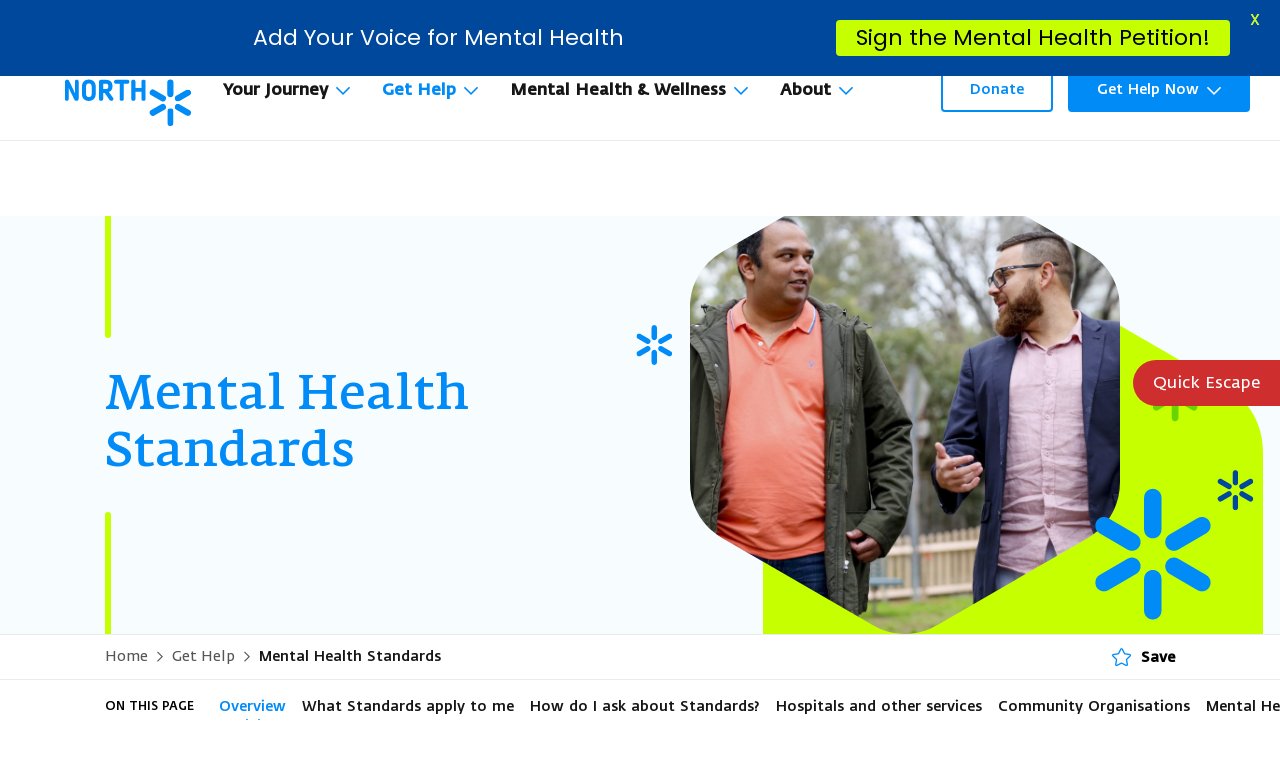

--- FILE ---
content_type: text/html; charset=UTF-8
request_url: https://findingnorth.org.au/get-help/mental-health-standards/
body_size: 29150
content:
<!--
Copyright © Follow Agency
www.follow.com.au
-->

<!doctype html>
<html lang="en-US">
<head>
  <meta charset="utf-8">
  <meta http-equiv="x-ua-compatible" content="ie=edge">
<script type="text/javascript">
/* <![CDATA[ */
 var gform;gform||(document.addEventListener("gform_main_scripts_loaded",function(){gform.scriptsLoaded=!0}),window.addEventListener("DOMContentLoaded",function(){gform.domLoaded=!0}),gform={domLoaded:!1,scriptsLoaded:!1,initializeOnLoaded:function(o){gform.domLoaded&&gform.scriptsLoaded?o():!gform.domLoaded&&gform.scriptsLoaded?window.addEventListener("DOMContentLoaded",o):document.addEventListener("gform_main_scripts_loaded",o)},hooks:{action:{},filter:{}},addAction:function(o,n,r,t){gform.addHook("action",o,n,r,t)},addFilter:function(o,n,r,t){gform.addHook("filter",o,n,r,t)},doAction:function(o){gform.doHook("action",o,arguments)},applyFilters:function(o){return gform.doHook("filter",o,arguments)},removeAction:function(o,n){gform.removeHook("action",o,n)},removeFilter:function(o,n,r){gform.removeHook("filter",o,n,r)},addHook:function(o,n,r,t,i){null==gform.hooks[o][n]&&(gform.hooks[o][n]=[]);var e=gform.hooks[o][n];null==i&&(i=n+"_"+e.length),gform.hooks[o][n].push({tag:i,callable:r,priority:t=null==t?10:t})},doHook:function(n,o,r){var t;if(r=Array.prototype.slice.call(r,1),null!=gform.hooks[n][o]&&((o=gform.hooks[n][o]).sort(function(o,n){return o.priority-n.priority}),o.forEach(function(o){"function"!=typeof(t=o.callable)&&(t=window[t]),"action"==n?t.apply(null,r):r[0]=t.apply(null,r)})),"filter"==n)return r[0]},removeHook:function(o,n,t,i){var r;null!=gform.hooks[o][n]&&(r=(r=gform.hooks[o][n]).filter(function(o,n,r){return!!(null!=i&&i!=o.tag||null!=t&&t!=o.priority)}),gform.hooks[o][n]=r)}}); 
/* ]]> */
</script>

  <meta name="viewport" content="width=device-width, initial-scale=1, shrink-to-fit=no">
  <meta name="author" content="https://follow.com.au">
  <meta name="format-detection" content="telephone=no"/>




  <style id="custom-fonts">
  @font-face {
    font-family: 'icomoon';
    src:  url('https://findingnorth.org.au/wp-content/themes/finding-north/resources/assets/fonts/icomoon/icomoon.eot?q4lwzw');
    src:  url('https://findingnorth.org.au/wp-content/themes/finding-north/resources/assets/fonts/icomoon/icomoon.eot?q4lwzw#iefix') format('embedded-opentype'),
    url('https://findingnorth.org.au/wp-content/themes/finding-north/resources/assets/fonts/icomoon/icomoon.ttf?q4lwzw') format('truetype'),
    url('https://findingnorth.org.au/wp-content/themes/finding-north/resources/assets/fonts/icomoon/icomoon.woff?q4lwzw') format('woff'),
    url('https://findingnorth.org.au/wp-content/themes/finding-north/resources/assets/fonts/icomoon/icomoon.svg?q4lwzw#icomoon') format('svg');
    font-weight: normal;
    font-style: normal;
    font-display: block;
  }

  @font-face {
    font-family: 'Fedra Sans';
    src: url('https://findingnorth.org.au/wp-content/themes/finding-north/resources/assets/fonts/webfonts/FedraSansLight.eot');
    src: url('https://findingnorth.org.au/wp-content/themes/finding-north/resources/assets/fonts/webfonts/FedraSansLight.eot?#iefix') format('embedded-opentype'),
    url('https://findingnorth.org.au/wp-content/themes/finding-north/resources/assets/fonts/webfonts/FedraSansLight.woff2') format('woff2'),
    url('https://findingnorth.org.au/wp-content/themes/finding-north/resources/assets/fonts/webfonts/FedraSansLight.woff') format('woff');
    font-weight: 300;
    font-style: normal;
    font-display: swap;
  }

  @font-face {
    font-family: 'Fedra Sans';
    src: url('https://findingnorth.org.au/wp-content/themes/finding-north/resources/assets/fonts/webfonts/FedraSans-Bold.eot');
    src: url('https://findingnorth.org.au/wp-content/themes/finding-north/resources/assets/fonts/webfonts/FedraSans-Bold.eot?#iefix') format('embedded-opentype'),
    url('https://findingnorth.org.au/wp-content/themes/finding-north/resources/assets/fonts/webfonts/FedraSans-Bold.woff2') format('woff2'),
    url('https://findingnorth.org.au/wp-content/themes/finding-north/resources/assets/fonts/webfonts/FedraSans-Bold.woff') format('woff');
    font-weight: 500;
    font-style: normal;
    font-display: swap;
  }

  @font-face {
    font-family: 'Fedra Sans';
    src: url('https://findingnorth.org.au/wp-content/themes/finding-north/resources/assets/fonts/webfonts/FedraSans-Medium.eot');
    src: url('https://findingnorth.org.au/wp-content/themes/finding-north/resources/assets/fonts/webfonts/FedraSans-Medium.eot?#iefix') format('embedded-opentype'),
    url('https://findingnorth.org.au/wp-content/themes/finding-north/resources/assets/fonts/webfonts/FedraSans-Medium.woff2') format('woff2'),
    url('https://findingnorth.org.au/wp-content/themes/finding-north/resources/assets/fonts/webfonts/FedraSans-Medium.woff') format('woff');
    font-weight: 500;
    font-style: normal;
    font-display: swap;
  }

  @font-face {
    font-family: 'Fedra Sans';
    src: url('https://findingnorth.org.au/wp-content/themes/finding-north/resources/assets/fonts/webfonts/FedraSans-Normal.eot');
    src: url('https://findingnorth.org.au/wp-content/themes/finding-north/resources/assets/fonts/webfonts/FedraSans-Normal.eot?#iefix') format('embedded-opentype'),
    url('https://findingnorth.org.au/wp-content/themes/finding-north/resources/assets/fonts/webfonts/FedraSans-Normal.woff2') format('woff2'),
    url('https://findingnorth.org.au/wp-content/themes/finding-north/resources/assets/fonts/webfonts/FedraSans-Normal.woff') format('woff');
    font-weight: normal;
    font-style: normal;
    font-display: swap;
  }

  @font-face {
    font-family: 'Fedra Serif A Pro';
    src: url('https://findingnorth.org.au/wp-content/themes/finding-north/resources/assets/fonts/webfonts/FedraSerifAPro-Medium.eot');
    src: url('https://findingnorth.org.au/wp-content/themes/finding-north/resources/assets/fonts/webfonts/FedraSerifAPro-Medium.eot?#iefix') format('embedded-opentype'),
    url('https://findingnorth.org.au/wp-content/themes/finding-north/resources/assets/fonts/webfonts/FedraSerifAPro-Medium.woff2') format('woff2'),
    url('https://findingnorth.org.au/wp-content/themes/finding-north/resources/assets/fonts/webfonts/FedraSerifAPro-Medium.woff') format('woff');
    font-weight: 500;
    font-style: normal;
    font-display: swap;
  }

  @font-face {
    font-family: 'Fedra Serif A Pro Normal';
    src: url('https://findingnorth.org.au/wp-content/themes/finding-north/resources/assets/fonts/webfonts/FedraSerifAPro-Normal.eot');
    src: url('https://findingnorth.org.au/wp-content/themes/finding-north/resources/assets/fonts/webfonts/FedraSerifAPro-Normal.eot?#iefix') format('embedded-opentype'),
    url('https://findingnorth.org.au/wp-content/themes/finding-north/resources/assets/fonts/webfonts/FedraSerifAPro-Normal.woff2') format('woff2'),
    url('https://findingnorth.org.au/wp-content/themes/finding-north/resources/assets/fonts/webfonts/FedraSerifAPro-Normal.woff') format('woff');
    font-weight: normal;
    font-style: normal;
    font-display: swap;
  }

  @font-face {
    font-family: 'Fedra Serif A Pro';
    src: url('https://findingnorth.org.au/wp-content/themes/finding-north/resources/assets/fonts/webfonts/FedraSerifAPro-Bold.eot');
    src: url('https://findingnorth.org.au/wp-content/themes/finding-north/resources/assets/fonts/webfonts/FedraSerifAPro-Bold.eot?#iefix') format('embedded-opentype'),
    url('https://findingnorth.org.au/wp-content/themes/finding-north/resources/assets/fonts/webfonts/FedraSerifAPro-Bold.woff2') format('woff2'),
    url('https://findingnorth.org.au/wp-content/themes/finding-north/resources/assets/fonts/webfonts/FedraSerifAPro-Bold.woff') format('woff');
    font-weight: bold;
    font-style: normal;
    font-display: swap;
  }

  @font-face {
    font-family: 'Angus';
    src: url('https://findingnorth.org.au/wp-content/themes/finding-north/resources/assets/fonts/webfonts/Angus-Bold.eot');
    src: url('https://findingnorth.org.au/wp-content/themes/finding-north/resources/assets/fonts/webfonts/Angus-Bold.eot?#iefix') format('embedded-opentype'),
    url('https://findingnorth.org.au/wp-content/themes/finding-north/resources/assets/fonts/webfonts/Angus-Bold.woff2') format('woff2'),
    url('https://findingnorth.org.au/wp-content/themes/finding-north/resources/assets/fonts/webfonts/Angus-Bold.woff') format('woff');
    font-weight: bold;
    font-style: normal;
    font-display: swap;
  }


</style>


<!-- Extra styles -->
<style id="extra-styles">
  /* select */
  select {
    background: url(https://findingnorth.org.au/wp-content/themes/finding-north/resources/assets/images/chev-down.svg) no-repeat calc(100% - 16px) center / 14px;
  }

  /*  Page media */
  .page-banner__media {
    -webkit-mask-repeat: no-repeat;
    mask-repeat: no-repeat;
  }

  .page-banner--half-hexa .page-banner__media {
    -webkit-mask-image: url(https://findingnorth.org.au/wp-content/themes/finding-north/resources/assets/images/half-hexagon.svg);
    mask-image: url(https://findingnorth.org.au/wp-content/themes/finding-north/resources/assets/images/half-hexagon.svg);
  }

  .page-banner--hexa .page-banner__media {
    -webkit-mask-image: url(https://findingnorth.org.au/wp-content/themes/finding-north/resources/assets/images/hexagon.svg);
    mask-image: url(https://findingnorth.org.au/wp-content/themes/finding-north/resources/assets/images/hexagon.svg);
  }

  .page-banner--heart .page-banner__media {
    -webkit-mask-image: url(https://findingnorth.org.au/wp-content/themes/finding-north/resources/assets/images/hexagon-lg.svg);
    mask-image: url(https://findingnorth.org.au/wp-content/themes/finding-north/resources/assets/images/hexagon-lg.svg);
  }

  .page-banner--rect .page-banner__media {
    -webkit-mask-image: url(https://findingnorth.org.au/wp-content/themes/finding-north/resources/assets/images/rectangle.svg);
    mask-image: url(https://findingnorth.org.au/wp-content/themes/finding-north/resources/assets/images/rectangle.svg);
  }
</style>

  <meta name='robots' content='index, follow, max-image-preview:large, max-snippet:-1, max-video-preview:-1' />

	<!-- This site is optimized with the Yoast SEO Premium plugin v25.5 (Yoast SEO v26.8) - https://yoast.com/product/yoast-seo-premium-wordpress/ -->
	<title>Mental Health Standards - Finding North</title>
	<link rel="canonical" href="https://findingnorth.org.au/get-help/mental-health-standards/" />
	<meta property="og:locale" content="en_US" />
	<meta property="og:type" content="article" />
	<meta property="og:title" content="Mental Health Standards" />
	<meta property="og:url" content="https://findingnorth.org.au/get-help/mental-health-standards/" />
	<meta property="og:site_name" content="Finding North" />
	<meta property="article:publisher" content="https://www.facebook.com/findingnorthau" />
	<meta property="article:modified_time" content="2024-04-16T03:09:14+00:00" />
	<meta name="twitter:card" content="summary_large_image" />
	<meta name="twitter:label1" content="Est. reading time" />
	<meta name="twitter:data1" content="8 minutes" />
	<script type="application/ld+json" class="yoast-schema-graph">{"@context":"https://schema.org","@graph":[{"@type":"WebPage","@id":"https://findingnorth.org.au/get-help/mental-health-standards/","url":"https://findingnorth.org.au/get-help/mental-health-standards/","name":"Mental Health Standards - Finding North","isPartOf":{"@id":"https://findingnorth.org.au/#website"},"datePublished":"2024-04-16T03:09:13+00:00","dateModified":"2024-04-16T03:09:14+00:00","breadcrumb":{"@id":"https://findingnorth.org.au/get-help/mental-health-standards/#breadcrumb"},"inLanguage":"en-US","potentialAction":[{"@type":"ReadAction","target":["https://findingnorth.org.au/get-help/mental-health-standards/"]}]},{"@type":"BreadcrumbList","@id":"https://findingnorth.org.au/get-help/mental-health-standards/#breadcrumb","itemListElement":[{"@type":"ListItem","position":1,"name":"Home","item":"https://findingnorth.org.au/"},{"@type":"ListItem","position":2,"name":"Get Help","item":"https://findingnorth.org.au/get-help/"},{"@type":"ListItem","position":3,"name":"Mental Health Standards"}]},{"@type":"WebSite","@id":"https://findingnorth.org.au/#website","url":"https://findingnorth.org.au/","name":"Finding North","description":"","publisher":{"@id":"https://findingnorth.org.au/#organization"},"potentialAction":[{"@type":"SearchAction","target":{"@type":"EntryPoint","urlTemplate":"https://findingnorth.org.au/search/{search_term_string}"},"query-input":{"@type":"PropertyValueSpecification","valueRequired":true,"valueName":"search_term_string"}}],"inLanguage":"en-US"},{"@type":"Organization","@id":"https://findingnorth.org.au/#organization","name":"MIFA","url":"https://findingnorth.org.au/","logo":{"@type":"ImageObject","inLanguage":"en-US","@id":"https://findingnorth.org.au/#/schema/logo/image/","url":"/wp-content/uploads/2024/07/mifa.png","contentUrl":"/wp-content/uploads/2024/07/mifa.png","width":3805,"height":2357,"caption":"MIFA"},"image":{"@id":"https://findingnorth.org.au/#/schema/logo/image/"},"sameAs":["https://www.facebook.com/findingnorthau","https://www.instagram.com/findingnorthau/","https://www.linkedin.com/company/findingnorthau"]}]}</script>
	<!-- / Yoast SEO Premium plugin. -->


<link rel='dns-prefetch' href='//www.google.com' />
<link rel='dns-prefetch' href='//www.googletagmanager.com' />
<link rel='dns-prefetch' href='//fonts.googleapis.com' />
<link rel='dns-prefetch' href='//use.typekit.net' />
<style id='wp-img-auto-sizes-contain-inline-css' type='text/css'>
img:is([sizes=auto i],[sizes^="auto," i]){contain-intrinsic-size:3000px 1500px}
/*# sourceURL=wp-img-auto-sizes-contain-inline-css */
</style>
<link rel="stylesheet" href="https://fonts.googleapis.com/css?family=Lato%3A400%2C500%2C600%2C700%7CPoppins%3A400%2C500%2C600%2C700">
<link rel="stylesheet" href="/wp-content/plugins/mailchimp-for-wp/assets/css/form-themes.css">
<link rel="stylesheet" href="https://use.typekit.net/mty5hmo.css">
<link rel="stylesheet" href="/wp-content/themes/finding-north/dist/styles/main_e6a8ac85.css" media="screen">
<script type="text/javascript" src="/wp-includes/js/jquery/jquery.min.js" id="jquery-core-js"></script>

<!-- Google tag (gtag.js) snippet added by Site Kit -->
<!-- Google Analytics snippet added by Site Kit -->
<script type="text/javascript" src="https://www.googletagmanager.com/gtag/js?id=GT-KTRGV59" id="google_gtagjs-js" async></script>
<script type="text/javascript" id="google_gtagjs-js-after">
/* <![CDATA[ */
window.dataLayer = window.dataLayer || [];function gtag(){dataLayer.push(arguments);}
gtag("set","linker",{"domains":["findingnorth.org.au"]});
gtag("js", new Date());
gtag("set", "developer_id.dZTNiMT", true);
gtag("config", "GT-KTRGV59");
//# sourceURL=google_gtagjs-js-after
/* ]]> */
</script>
<meta name="generator" content="Site Kit by Google 1.170.0" /><style id="mystickymenu" type="text/css">#mysticky-nav { width:100%; position: static; height: auto !important; }#mysticky-nav.wrapfixed { position:fixed; left: 0px; margin-top:0px;  z-index: 99990; -webkit-transition: 0.3s; -moz-transition: 0.3s; -o-transition: 0.3s; transition: 0.3s; -ms-filter:"progid:DXImageTransform.Microsoft.Alpha(Opacity=90)"; filter: alpha(opacity=90); opacity:0.9; background-color: #f7f5e7;}#mysticky-nav.wrapfixed .myfixed{ background-color: #f7f5e7; position: relative;top: auto;left: auto;right: auto;}#mysticky-nav .myfixed { margin:0 auto; float:none; border:0px; background:none; max-width:100%; }</style>			<style type="text/css">
																															</style>
			    <!-- Google Tag Manager -->
    
    <link rel="icon" href="/wp-content/uploads/2022/02/cropped-Favicon-32x32.png" sizes="32x32" />
<link rel="icon" href="/wp-content/uploads/2022/02/cropped-Favicon-192x192.png" sizes="192x192" />
<link rel="apple-touch-icon" href="/wp-content/uploads/2022/02/cropped-Favicon-180x180.png" />
<meta name="msapplication-TileImage" content="/wp-content/uploads/2022/02/cropped-Favicon-270x270.png" />

	<style id="mysticky-welcomebar-inline-css">
	.mysticky-welcomebar-fixed , .mysticky-welcomebar-fixed * {
		-webkit-box-sizing: border-box;
		-moz-box-sizing: border-box;
		box-sizing: border-box;
	}
	.mysticky-welcomebar-fixed {
		background-color: #00489c;
		font-family: Poppins;
		position: fixed;
		left: 0;
		right: 0;
		z-index: 9999999;
		opacity: 0;
	}
	.mysticky-welcomebar-fixed-wrap {
		min-height: 60px;
		padding: 20px 50px;
		display: flex;
		align-items: center;
		justify-content: center;
		width: 100%;
		height: 100%;
	}
	.mysticky-welcomebar-fixed-wrap .mysticky-welcomebar-content {
		flex: 1;
		text-align:center;
	}
	.mysticky-welcomebar-animation {
		-webkit-transition: all 1s ease 0s;
		-moz-transition: all 1s ease 0s;
		transition: all 1s ease 0s;
	}
	.mysticky-welcomebar-position-top {
		top:0;
	}
	.mysticky-welcomebar-position-bottom {
		bottom:0;
	}
	.mysticky-welcomebar-position-top.mysticky-welcomebar-entry-effect-slide-in {
		top: -60px;
	}
	.mysticky-welcomebar-position-bottom.mysticky-welcomebar-entry-effect-slide-in {
		bottom: -60px;
	}
	.mysticky-welcomebar-entry-effect-fade {
		opacity: 0;
	}
	.mysticky-welcomebar-entry-effect-none {
		display: none;
	}
	.mysticky-welcomebar-fixed .mysticky-welcomebar-content p a{
		text-decoration: underline;
		text-decoration-thickness: 1px;
		text-underline-offset: 0.25ch;
	}
	.mysticky-welcomebar-fixed .mysticky-welcomebar-content p a,
	.mysticky-welcomebar-fixed .mysticky-welcomebar-content p {
		color: #ffffff;
		font-size: 22px;
		margin: 0;
		padding: 0;
		line-height: 1.2;
		font-weight: 400;
		font-family:Poppins	}
	.mysticky-welcomebar-fixed .mysticky-welcomebar-btn {
		/*padding-left: 30px;*/
		display: none;
		line-height: 1;
		margin-left: 10px;
	}
	.mysticky-welcomebar-fixed.mysticky-welcomebar-btn-desktop .mysticky-welcomebar-btn {
		display: block;
		position: relative;
	}
	.mysticky-welcomebar-fixed .mysticky-welcomebar-btn a {
		background-color: #c6ff00;
		font-family: inherit;
		color: #000000;
		border-radius: 4px;
		text-decoration: none;
		display: inline-block;
		vertical-align: top;
		line-height: 1.2;
		font-size: 22px;
		font-weight: 400;
		padding: 5px 20px;
		white-space: nowrap;
	}

				.mysticky-welcomebar-fixed .mysticky-welcomebar-close {
		display: none;
		vertical-align: top;
		width: 30px;
		height: 30px;
		text-align: center;
		line-height: 30px;
		border-radius: 5px;
		color: #000;
		position: absolute;
		top: 5px;
		right: 10px;
		outline: none;		
		text-decoration: none;
		text-shadow: 0 0 0px #fff;
		-webkit-transition: all 0.5s ease 0s;
		-moz-transition: all 0.5s ease 0s;
		transition: all 0.5s ease 0s;
		-webkit-transform-origin: 50% 50%;
		-moz-transform-origin: 50% 50%;
		transform-origin: 50% 50%;
	}
	.mysticky-welcomebar-fixed .mysticky-welcomebar-close:hover {
		opacity: 1;
		-webkit-transform: rotate(180deg);
		-moz-transform: rotate(180deg);
		transform: rotate(180deg);
	}
	.mysticky-welcomebar-fixed .mysticky-welcomebar-close span.dashicons {
		font-size: 27px;
	}
	.mysticky-welcomebar-fixed.mysticky-welcomebar-showx-desktop .mysticky-welcomebar-close {
		display: inline-block;
		cursor: pointer;
	}	
	/* Animated Buttons */
		.mysticky-welcomebar-btn a {
			-webkit-animation-duration: 1s;
			animation-duration: 1s;
		}
		@-webkit-keyframes flash {
			from,
			50%,
			to {
				opacity: 1;
			}

			25%,
			75% {
				opacity: 0;
			}
		}
		@keyframes flash {
			from,
			50%,
			to {
				opacity: 1;
			}

			25%,
			75% {
				opacity: 0;
			}
		}
		.mysticky-welcomebar-attention-flash.animation-start .mysticky-welcomebar-btn a {
			-webkit-animation-name: flash;
			animation-name: flash;
		}
		
		@keyframes shake {
			from,
			to {
				-webkit-transform: translate3d(0, 0, 0);
				transform: translate3d(0, 0, 0);
			}

			10%,
			30%,
			50%,
			70%,
			90% {
				-webkit-transform: translate3d(-10px, 0, 0);
				transform: translate3d(-10px, 0, 0);
			}

			20%,
			40%,
			60%,
			80% {
				-webkit-transform: translate3d(10px, 0, 0);
				transform: translate3d(10px, 0, 0);
			}
		}

		.mysticky-welcomebar-attention-shake.animation-start .mysticky-welcomebar-btn a {
			-webkit-animation-name: shake;
			animation-name: shake;
		}
		
		@-webkit-keyframes swing {
			20% {
				-webkit-transform: rotate3d(0, 0, 1, 15deg);
				transform: rotate3d(0, 0, 1, 15deg);
			}

			40% {
				-webkit-transform: rotate3d(0, 0, 1, -10deg);
				transform: rotate3d(0, 0, 1, -10deg);
			}

			60% {
				-webkit-transform: rotate3d(0, 0, 1, 5deg);
				transform: rotate3d(0, 0, 1, 5deg);
			}

			80% {
				-webkit-transform: rotate3d(0, 0, 1, -5deg);
				transform: rotate3d(0, 0, 1, -5deg);
			}
	
			to {
				-webkit-transform: rotate3d(0, 0, 1, 0deg);
				transform: rotate3d(0, 0, 1, 0deg);
			}
		}

		@keyframes swing {
			20% {
				-webkit-transform: rotate3d(0, 0, 1, 15deg);
				transform: rotate3d(0, 0, 1, 15deg);
			}

			40% {
				-webkit-transform: rotate3d(0, 0, 1, -10deg);
				transform: rotate3d(0, 0, 1, -10deg);
			}

			60% {
				-webkit-transform: rotate3d(0, 0, 1, 5deg);
				transform: rotate3d(0, 0, 1, 5deg);
			}

			80% {
				-webkit-transform: rotate3d(0, 0, 1, -5deg);
				transform: rotate3d(0, 0, 1, -5deg);
			}

			to {
				-webkit-transform: rotate3d(0, 0, 1, 0deg);
				transform: rotate3d(0, 0, 1, 0deg);
			}
		}

		.mysticky-welcomebar-attention-swing.animation-start .mysticky-welcomebar-btn a {
			-webkit-transform-origin: top center;
			transform-origin: top center;
			-webkit-animation-name: swing;
			animation-name: swing;
		}
		
		@-webkit-keyframes tada {
			from {
				-webkit-transform: scale3d(1, 1, 1);
				transform: scale3d(1, 1, 1);
			}

			10%,
			20% {
				-webkit-transform: scale3d(0.9, 0.9, 0.9) rotate3d(0, 0, 1, -3deg);
				transform: scale3d(0.9, 0.9, 0.9) rotate3d(0, 0, 1, -3deg);
			}

			30%,
			50%,
			70%,
			90% {
				-webkit-transform: scale3d(1.1, 1.1, 1.1) rotate3d(0, 0, 1, 3deg);
				transform: scale3d(1.1, 1.1, 1.1) rotate3d(0, 0, 1, 3deg);
			}

			40%,
			60%,
			80% {
				-webkit-transform: scale3d(1.1, 1.1, 1.1) rotate3d(0, 0, 1, -3deg);
				transform: scale3d(1.1, 1.1, 1.1) rotate3d(0, 0, 1, -3deg);
			}

			to {
				-webkit-transform: scale3d(1, 1, 1);
				transform: scale3d(1, 1, 1);
			}
		}

		@keyframes tada {
			from {
				-webkit-transform: scale3d(1, 1, 1);
				transform: scale3d(1, 1, 1);
			}

			10%,
			20% {
				-webkit-transform: scale3d(0.9, 0.9, 0.9) rotate3d(0, 0, 1, -3deg);
				transform: scale3d(0.9, 0.9, 0.9) rotate3d(0, 0, 1, -3deg);
			}

			30%,
			50%,
			70%,
			90% {
				-webkit-transform: scale3d(1.1, 1.1, 1.1) rotate3d(0, 0, 1, 3deg);
				transform: scale3d(1.1, 1.1, 1.1) rotate3d(0, 0, 1, 3deg);
			}

			40%,
			60%,
			80% {
				-webkit-transform: scale3d(1.1, 1.1, 1.1) rotate3d(0, 0, 1, -3deg);
				transform: scale3d(1.1, 1.1, 1.1) rotate3d(0, 0, 1, -3deg);
			}

			to {
				-webkit-transform: scale3d(1, 1, 1);
				transform: scale3d(1, 1, 1);
			}
		}

		.mysticky-welcomebar-attention-tada.animation-start .mysticky-welcomebar-btn a {
			-webkit-animation-name: tada;
			animation-name: tada;
		}
		
		@-webkit-keyframes heartBeat {
			0% {
				-webkit-transform: scale(1);
				transform: scale(1);
			}

			14% {
				-webkit-transform: scale(1.3);
				transform: scale(1.3);
			}

			28% {
				-webkit-transform: scale(1);
				transform: scale(1);
			}

			42% {
				-webkit-transform: scale(1.3);
				transform: scale(1.3);
			}

			70% {
				-webkit-transform: scale(1);
				transform: scale(1);
			}
		}

		@keyframes heartBeat {
			0% {
				-webkit-transform: scale(1);
				transform: scale(1);
			}

			14% {
				-webkit-transform: scale(1.3);
				transform: scale(1.3);
			}

			28% {
				-webkit-transform: scale(1);
				transform: scale(1);
			}

			42% {
				-webkit-transform: scale(1.3);
				transform: scale(1.3);
			}

			70% {
				-webkit-transform: scale(1);
				transform: scale(1);
			}
		}

		.mysticky-welcomebar-attention-heartbeat.animation-start .mysticky-welcomebar-btn a {
		  -webkit-animation-name: heartBeat;
		  animation-name: heartBeat;
		  -webkit-animation-duration: 1.3s;
		  animation-duration: 1.3s;
		  -webkit-animation-timing-function: ease-in-out;
		  animation-timing-function: ease-in-out;
		}
		
		@-webkit-keyframes wobble {
			from {
				-webkit-transform: translate3d(0, 0, 0);
				transform: translate3d(0, 0, 0);
			}

			15% {
				-webkit-transform: translate3d(-25%, 0, 0) rotate3d(0, 0, 1, -5deg);
				transform: translate3d(-25%, 0, 0) rotate3d(0, 0, 1, -5deg);
			}

			30% {
				-webkit-transform: translate3d(20%, 0, 0) rotate3d(0, 0, 1, 3deg);
				transform: translate3d(20%, 0, 0) rotate3d(0, 0, 1, 3deg);
			}

			45% {
				-webkit-transform: translate3d(-15%, 0, 0) rotate3d(0, 0, 1, -3deg);
				transform: translate3d(-15%, 0, 0) rotate3d(0, 0, 1, -3deg);
			}

			60% {
				-webkit-transform: translate3d(10%, 0, 0) rotate3d(0, 0, 1, 2deg);
				transform: translate3d(10%, 0, 0) rotate3d(0, 0, 1, 2deg);
			}

			75% {
				-webkit-transform: translate3d(-5%, 0, 0) rotate3d(0, 0, 1, -1deg);
				transform: translate3d(-5%, 0, 0) rotate3d(0, 0, 1, -1deg);
			}

			to {
				-webkit-transform: translate3d(0, 0, 0);
				transform: translate3d(0, 0, 0);
			}
		}

		@keyframes wobble {
			from {
				-webkit-transform: translate3d(0, 0, 0);
				transform: translate3d(0, 0, 0);
			}

			15% {
				-webkit-transform: translate3d(-25%, 0, 0) rotate3d(0, 0, 1, -5deg);
				transform: translate3d(-25%, 0, 0) rotate3d(0, 0, 1, -5deg);
			}

			30% {
				-webkit-transform: translate3d(20%, 0, 0) rotate3d(0, 0, 1, 3deg);
				transform: translate3d(20%, 0, 0) rotate3d(0, 0, 1, 3deg);
			}

			45% {
				-webkit-transform: translate3d(-15%, 0, 0) rotate3d(0, 0, 1, -3deg);
				transform: translate3d(-15%, 0, 0) rotate3d(0, 0, 1, -3deg);
			}

			60% {
				-webkit-transform: translate3d(10%, 0, 0) rotate3d(0, 0, 1, 2deg);
				transform: translate3d(10%, 0, 0) rotate3d(0, 0, 1, 2deg);
			}

			75% {
				-webkit-transform: translate3d(-5%, 0, 0) rotate3d(0, 0, 1, -1deg);
				transform: translate3d(-5%, 0, 0) rotate3d(0, 0, 1, -1deg);
			}

			to {
				-webkit-transform: translate3d(0, 0, 0);
				transform: translate3d(0, 0, 0);
			}
		}
		
		.mysticky-welcomebar-attention-wobble.animation-start .mysticky-welcomebar-btn a {
			-webkit-animation-name: wobble;
			animation-name: wobble;
		}

		/* 210824 */
		@media only screen and (min-width: 481px) {
			.mysticky-welcomebar-fixed-wrap.mysticky-welcomebar-position-left {
				justify-content: flex-start;
			}
			.mysticky-welcomebar-fixed-wrap.mysticky-welcomebar-position-center {
				justify-content: center;
			}
			.mysticky-welcomebar-fixed-wrap.mysticky-welcomebar-position-right  {
				justify-content: flex-end;
			}
			.mysticky-welcomebar-fixed-wrap.mysticky-welcomebar-position-left .mysticky-welcomebar-content,
			.mysticky-welcomebar-fixed-wrap.mysticky-welcomebar-position-center .mysticky-welcomebar-content,
			.mysticky-welcomebar-fixed-wrap.mysticky-welcomebar-position-right .mysticky-welcomebar-content {
				flex: unset;
			}
		}
		
		@media only screen and (min-width: 768px) {
			.mysticky-welcomebar-display-desktop.mysticky-welcomebar-entry-effect-fade.entry-effect {
				opacity: 1;
			}
			.mysticky-welcomebar-display-desktop.mysticky-welcomebar-entry-effect-none.entry-effect {
				display: block;
			}
			.mysticky-welcomebar-display-desktop.mysticky-welcomebar-position-top.mysticky-welcomebar-fixed ,
			.mysticky-welcomebar-display-desktop.mysticky-welcomebar-position-top.mysticky-welcomebar-entry-effect-slide-in.entry-effect.mysticky-welcomebar-fixed {
				top: 0;			
			}
			.mysticky-welcomebar-display-desktop.mysticky-welcomebar-position-bottom.mysticky-welcomebar-fixed ,
			.mysticky-welcomebar-display-desktop.mysticky-welcomebar-position-bottom.mysticky-welcomebar-entry-effect-slide-in.entry-effect.mysticky-welcomebar-fixed {
				bottom: 0;
			}	
		}
		@media only screen and (max-width: 767px) {
			.mysticky-welcomebar-display-mobile.mysticky-welcomebar-entry-effect-fade.entry-effect {
				opacity: 1;
			}
			.mysticky-welcomebar-display-mobile.mysticky-welcomebar-entry-effect-none.entry-effect {
				display: block;
			}
			.mysticky-welcomebar-display-mobile.mysticky-welcomebar-position-top.mysticky-welcomebar-fixed ,
			.mysticky-welcomebar-display-mobile.mysticky-welcomebar-position-top.mysticky-welcomebar-entry-effect-slide-in.entry-effect.mysticky-welcomebar-fixed {
				top: 0;
			}
			.mysticky-welcomebar-display-mobile.mysticky-welcomebar-position-bottom.mysticky-welcomebar-fixed ,
			.mysticky-welcomebar-display-mobile.mysticky-welcomebar-position-bottom.mysticky-welcomebar-entry-effect-slide-in.entry-effect.mysticky-welcomebar-fixed {
				bottom: 0;
			}
			/*.mysticky-welcomebar-fixed.mysticky-welcomebar-showx-desktop .mysticky-welcomebar-close {
				display: none;
			}
			.mysticky-welcomebar-fixed.mysticky-welcomebar-showx-mobile .mysticky-welcomebar-close {
				display: inline-block;
			}*/
			.mysticky-welcomebar-fixed.mysticky-welcomebar-btn-desktop .mysticky-welcomebar-btn {
				display: none;
			}
			.mysticky-welcomebar-fixed.mysticky-welcomebar-btn-mobile .mysticky-welcomebar-btn {
				display: block;
				/*margin-top: 10px;*/
			}
		}
		@media only screen and (max-width: 480px) {

			.mysticky-welcomebar-fixed-wrap {padding: 15px 35px 10px 10px; flex-wrap:wrap;}
			.mysticky-welcomebar-fixed.front-site .mysticky-welcomebar-fixed-wrap {
				padding: 15px 20px 10px 20px;
				flex-direction: column;
			}
			/*.welcombar-contact-lead .mysticky-welcomebar-fixed-wrap {flex-wrap: wrap; justify-content: center;}*/
			
			.mysticky-welcomebar-fixed .mystickymenu-front.mysticky-welcomebar-lead-content {margin: 10px 0 10px 20px !important;}

			.mysticky-welcomebar-fixed .mysticky-welcomebar-btn {
				padding-left: 10px;
			}
			.mysticky-welcomebar-fixed.mysticky-welcomebar-btn-mobile.front-site .mysticky-welcomebar-btn {margin-left: 0; text-align: center;}
		}


		body.mysticky-welcomebar-apper #wpadminbar{
			z-index:99999999;
		}

		.mysticky-welcomebar-fixed .mystickymenu-front.mysticky-welcomebar-lead-content {
			display: flex;
			width: auto;
			margin: 0 0px 0 10px;
		}

		.mystickymenu-front.mysticky-welcomebar-lead-content input[type="text"] {
			font-size: 12px;
			padding: 7px 5px;
			margin-right: 10px;
			min-width: 50%;
			border: 0;
			width:auto;
		}

		.mystickymenu-front.mysticky-welcomebar-lead-content input[type="text"]:focus {
			outline: unset;
			box-shadow: unset;
		}

		.input-error {
			color: #ff0000;
			font-style: normal;
			font-family: inherit;
			font-size: 13px;
			display: block;
			position: absolute;
			bottom: 0px;
		}

		.mysticky-welcomebar-fixed.mysticky-site-front .mysticky-welcomebar-btn.contact-lead-button {
		  margin-left: 0;
		}
		.morphext > .morphext__animated {
		  display: inline-block;
		}
		
		.mysticky-welcomebar-btn a {
			outline: none !important;
			cursor: pointer;
			position: relative;
		}		
		.mysticky-welcomebar-hover-effect-border1 {
			position: relative;
		}
		.mysticky-welcomebar-hover-effect-border1 a { 
			display: block;
			width: 100%;
			height: 100%;
		}
		.mysticky-welcomebar-hover-effect-border1:before,
		.mysticky-welcomebar-hover-effect-border1:after {
			position: absolute;
			content: "";
			height: 0%;
			width: 2px;
			background: #000;
		}
		.mysticky-welcomebar-hover-effect-border1:before {
			right: 0;
			top: 0;
			transition: all 0.1s ease;
			z-index: 1 !important;
		}
		.mysticky-welcomebar-hover-effect-border1:after {
			left: 0;
			bottom: 0;
			transition: all 0.1s 0.2s ease;
		}
		.mysticky-welcomebar-hover-effect-border1:hover:before {
			transition: all 0.1s 0.2s ease;
			height: 100%;
		}
		.mysticky-welcomebar-hover-effect-border1:hover:after {
			transition: all 0.1s ease;
			height: 100%;
		}
		.mysticky-welcomebar-hover-effect-border1 a:before,
		.mysticky-welcomebar-hover-effect-border1 a:after {
			position: absolute;
			content: "";
			background: #000;
		}
		.mysticky-welcomebar-hover-effect-border1 a:before {
			left: 0;
			top: 0;
			width: 0%;
			height: 2px;
			transition: all 0.1s 0.1s ease;
		}
		.mysticky-welcomebar-hover-effect-border1 a:after {
			left: 0;
			bottom: 0;
			width: 100%;
			height: 2px;
		}
		.mysticky-welcomebar-hover-effect-border1 a:hover:before {
			width: 100%;
		}

		.mysticky-welcomebar-hover-effect-border2 a {
			position: relative;
			display: block;
			width: 100%;
			height: 100%;
		}
		.mysticky-welcomebar-hover-effect-border2:before,
		.mysticky-welcomebar-hover-effect-border2:after {
			position: absolute;
			content: "";
			right: 0px;
			transition: all 0.3s ease;
			border-radius: 4px;
			z-index: 99;
		}
		.mysticky-welcomebar-hover-effect-border2:before {
			width: 2px;
		}
		.mysticky-welcomebar-hover-effect-border2:after {
			width: 0%;
			height: 2px;
		}
		.mysticky-welcomebar-hover-effect-border2:hover:before {
			height: 29px;
		}
		.mysticky-welcomebar-hover-effect-border2:hover:after {
			width: 86px;
		}
		.mysticky-welcomebar-hover-effect-border2 a:before,
		.mysticky-welcomebar-hover-effect-border2 a:after {
			position: absolute;
			content: "";
			left: 0;
			bottom: 0;
			transition: all 0.3s ease;
			z-index: 0 !important;
		}
		.mysticky-welcomebar-hover-effect-border2 a:before {
			width: 2px;
			height: 0%;
		}
		.mysticky-welcomebar-hover-effect-border2 a:after {
			width: 0%;
			height: 2px;
		}
		.mysticky-welcomebar-hover-effect-border2 a:hover:before {
			height: 100%;
		}
		.mysticky-welcomebar-hover-effect-border2 a:hover:after {
			width: 100%; 
		}
		.mysticky-welcomebar-hover-effect-border3 a {
			position: relative;
			display: block;
			width: 100%;
			height: 100%;
		}
		.mysticky-welcomebar-hover-effect-border3:before,
		.mysticky-welcomebar-hover-effect-border3:after {
			position: absolute;
			content: "";
			right: 0px;
			transition: all 0.3s ease;
			z-index: 99;
		}
		.mysticky-welcomebar-hover-effect-border3:before {
			height: 14px;
			width: 2px;
		}
		.mysticky-welcomebar-hover-effect-border3:after {
			width: 14px;
			height: 2px;
		}
		.mysticky-welcomebar-hover-effect-border3:hover:before {
			height: 29px;
		}
		.mysticky-welcomebar-hover-effect-border3:hover:after {
			width: 86px;
		}
		.mysticky-welcomebar-hover-effect-border3 a:before,
		.mysticky-welcomebar-hover-effect-border3 a:after {
			position: absolute;
			content: "";
			left: 0;
			bottom: 0;
			transition: all 0.3s ease;
			z-index: 0 !important;
		}
		.mysticky-welcomebar-hover-effect-border3 a:before {
			width: 2px;
			height: 50%;
		}
		.mysticky-welcomebar-hover-effect-border3 a:after {
			width: 14px;
			height: 2px;
		}
		.mysticky-welcomebar-hover-effect-border3 a:hover:before {
			height: 100%;
		}
		.mysticky-welcomebar-hover-effect-border3 a:hover:after {
			width: 100%;
		}
		.mysticky-welcomebar-hover-effect-border4 a {
			position: relative;
			display: block;
			width: 100%;
			height: 100%;
		}
		.mysticky-welcomebar-hover-effect-border4:before,
		.mysticky-welcomebar-hover-effect-border4:after {
			position: absolute;
			content: "";
			right: 0px;
			bottom: 0px ;
			transition: all 0.3s ease;
			z-index: 99;
		}
		.mysticky-welcomebar-hover-effect-border4:before {
			height: 14px;
			width: 2px;
		}
		.mysticky-welcomebar-hover-effect-border4:after {
			width: 14px;
			height: 2px;
		}
		.mysticky-welcomebar-hover-effect-border4:hover:before {
			height: 29px;
		}
		.mysticky-welcomebar-hover-effect-border4:hover:after {
			width: 86px;
		}
		.mysticky-welcomebar-hover-effect-border4 a:before,
		.mysticky-welcomebar-hover-effect-border4 a:after {
			position: absolute;
			content: "";
			left: 0;
			top: 0;
			transition: all 0.3s ease;
		}
		.mysticky-welcomebar-hover-effect-border4 a:before {
			width: 2px;
			height: 50%;
		}
		.mysticky-welcomebar-hover-effect-border4 a:after {
			width: 14px;
			height: 2px;
		}
		.mysticky-welcomebar-hover-effect-border4 a:hover:before {
			height: 100%;
		}
		.mysticky-welcomebar-hover-effect-border4 a:hover:after {
			width: 100%;
		}

		.mysticky-welcomebar-hover-effect-fill1 a {
			z-index: 1;
		}
		.mysticky-welcomebar-hover-effect-fill1 a:after {
			position: absolute;
			content: "";
			width: 0;
			height: 100%;
			top: 0;
			left: 0;
			z-index: -1;
		}
		.mysticky-welcomebar-hover-effect-fill1 a:hover:after {
			width: 100%;
		}
		.mysticky-welcomebar-hover-effect-fill1 a:active {
			top: 2px;
		}
		.mysticky-welcomebar-hover-effect-fill2 a {
			z-index: 1;
		}
		.mysticky-welcomebar-hover-effect-fill2 a:after {
			position: absolute;
			content: "";
			width: 0;
			height: 100%;
			top: 0;
			left: 0;
			direction: rtl;
			z-index: -1;
			transition: all 0.3s ease;
		}
		.mysticky-welcomebar-hover-effect-fill2 a:hover:after {
			left: auto;
			right: 0;
			width: 100%;
		}
		.mysticky-welcomebar-hover-effect-fill2 a:active {
			top: 2px;
		}
		.mysticky-welcomebar-hover-effect-fill3 a {
			border: 0px solid #000;
			z-index: 1;
		}
		.mysticky-welcomebar-hover-effect-fill3 a:after {
			position: absolute;
			content: "";
			width: 100%;
			height: 0;
			bottom: 0;
			left: 0;
			z-index: -1;
			transition: all 0.3s ease;
		}
		.mysticky-welcomebar-hover-effect-fill3 a:hover:after {
			top: 0;
			height: 100%;
		}
		.mysticky-welcomebar-hover-effect-fill3 a:active {
			top: 2px;
		}
		.mysticky-welcomebar-hover-effect-fill4 a {
			z-index: 1;
		}
		.mysticky-welcomebar-hover-effect-fill4 a:after {
			position: absolute;
			content: "";
			width: 100%;
			height: 0;
			top: 0;
			left: 0;
			z-index: -1;
			transition: all 0.3s ease;
		}
		.mysticky-welcomebar-hover-effect-fill4 a:hover:after {
			top: auto;
			bottom: 0;
			height: 100%;
		}
		.mysticky-welcomebar-hover-effect-fill4 a:active {
			top: 2px;
		}
		.mysticky-welcomebar-hover-effect-fill5 a {
			border: 0px solid #000;
			z-index: 3;
		}
		.mysticky-welcomebar-hover-effect-fill5 a:after {
			position: absolute;
			content: "";
			width: 0;
			height: 100%;
			top: 0;
			right: 0;
			z-index: -1;
			transition: all 0.3s ease;
		}
		.mysticky-welcomebar-hover-effect-fill5 a:hover:after {
			left: 0;
			width: 100%;
		}
		.mysticky-welcomebar-hover-effect-fill5 a:active {
			top: 2px;
		}



	</style>
			<style type="text/css" id="wp-custom-css">
			.page-banner .row .col-md-6 .line-sep {
	z-index: 1;
}
.quick-escape a {
    background-color: #cf2e2e;
}
@media all and (max-width:540px) {
	.quick-escape {
    bottom: 44px!important;
    top: unset!important;
}
}
body ._hj_feedback_container ._hj-pRFOn__EmotionIconDefault__iconEmotionDefault ._hj-NS6la__EmotionIconDefault__commentIcon:before {
	color:#00ab00!important;
}
.az-posts-row a:where(:not(.wp-element-button)){
	text-decoration:none !important;
}

/*Stops rolling banner*/
.page-banner__bkg {
	animation:none!important
}

/*Mailchimp Form Styling for FN*/
/* ===============================
   Finding North Mailchimp Styling
   Scoped, Responsive, Accessible
   =============================== */

.mailchimp-signup-form #mc_embed_signup {
  background: #ffffff;
  padding: 10px 25px;
  margin: 40px auto;
  max-width: 600px;
  width: 100%;
  border-radius: 16px;
  box-shadow: 0 4px 12px rgba(0, 0, 0, 0.05);
  font-family: 'Helvetica Neue', Helvetica, Arial, sans-serif;
  font-size: 16px;
  line-height: 1.5;
  color: #333;
  overflow-x: hidden;
  box-sizing: border-box;
}

.mailchimp-signup-form #mc_embed_signup label {
  display: block;
  font-weight: 600;
  color: #111;
  margin-bottom: 6px;
}

.mailchimp-signup-form #mc_embed_signup .mc-field-group {
  margin-bottom: 20px;
  width: 100%;
  box-sizing: border-box;
}

.mailchimp-signup-form #mc_embed_signup input[type="email"],
.mailchimp-signup-form #mc_embed_signup input[type="text"] {
  width: 100%;
  padding: 14px 16px;
  border: 1px solid #ccc;
  border-radius: 8px;
  font-size: 16px;
  background-color: #f9f9f9;
  box-sizing: border-box;
}

.mailchimp-signup-form #mc_embed_signup .indicates-required {
  font-size: 14px;
  color: #666;
  font-style: italic;
  margin-bottom: 16px;
  text-align: right;
  width: 100%;
  box-sizing: border-box;
}

.mailchimp-signup-form #mc_embed_signup .asterisk {
  color: #008bf7; /* Finding North pink */
}

.mailchimp-signup-form #mc_embed_signup .button {
  background-color: #008bf7 !important; /* Finding North blue */
  color: #ffffff !important;
  border: none !important;
  padding: 14px 24px !important;
  font-size: 18px !important;
  font-weight: 700 !important;
  letter-spacing: 0.5px;
  text-transform: none !important;
  line-height: 1.2 !important;
  height: auto !important;
  display: inline-block;
  box-sizing: border-box;
  width: 100% !important;
  text-align: center;
  cursor: pointer;
  transition: background-color 0.3s ease;
}

.mailchimp-signup-form #mc_embed_signup .button:hover {
  background-color: #006dc1 !important; /* Darker blue on hover */
}

.mailchimp-signup-form #mc_embed_signup .optionalParent {
  display: flex !important;
  flex-direction: column !important;
  align-items: stretch !important;
  gap: 16px;
  margin-top: 24px;
  width: 100% !important;
  box-sizing: border-box;
}

.mailchimp-signup-form #mc_embed_signup .refferal_badge {
  max-width: 160px;
  height: auto;
  margin: 0 auto;
  display: block;
  flex-shrink: 0;
}

/* Responsive layout for small screens */
@media screen and (max-width: 768px) {
  .mailchimp-signup-form #mc_embed_signup {
    padding: 20px 16px !important;
  }

  .mailchimp-signup-form #mc_embed_signup .mc-field-group {
    margin-bottom: 16px;
  }

  .mailchimp-signup-form #mc_embed_signup input[type="email"],
  .mailchimp-signup-form #mc_embed_signup input[type="text"] {
    padding: 12px 14px;
    font-size: 15px;
  }

  .mailchimp-signup-form #mc_embed_signup .button {
    font-size: 17px !important;
    padding: 12px 18px !important;
  }

  .mailchimp-signup-form #mc_embed_signup .indicates-required {
    font-size: 13px;
    margin-bottom: 12px;
    text-align: left !important;
  }
}
#mc_embed_signup input[type="email"],
#mc_embed_signup input[type="text"] {
  color: #000000 !important;
}

/* Force override for autofill (Chrome/Webkit-specific) */
#mc_embed_signup input:-webkit-autofill {
  -webkit-text-fill-color: #000000 !important;
}

/* Error field overrides */
#mc_embed_signup .mc-field-group input:focus,
#mc_embed_signup .mc-field-group input:invalid {
  color: #000000 !important;
}


/*mental health week sticky bar*/
/* === Improved Mobile Styling for Sticky Welcome Bar === */
@media (max-width: 600px) {
  .mysticky-welcomebar-fixed-wrap {
    display: flex !important;
    flex-direction: column !important;
    align-items: center !important;
    justify-content: center !important;
    padding: 12px 16px !important;
    text-align: center !important;
    gap: 8px;
    position: relative;
  }

  .mysticky-welcomebar-content p {
    font-size: 16px !important;
    font-weight: bold;
    color: white !important;
    margin: 0 !important;
    line-height: 1.4;
  }

  .mysticky-welcomebar-btn a {
    font-size: 14px !important;
    padding: 10px 18px !important;
    background-color: #008bf7 !important;
    color: #ffffff !important;
    border-radius: 8px;
    text-decoration: none !important;
    display: inline-block;
    white-space: normal !important;
    line-height: 1.3 !important;
  }

  .mysticky-welcomebar-close {
    position: absolute !important;
    top: 6px !important;
    right: 10px !important;
    font-size: 20px !important;
    font-weight: bold !important;
    color: white !important;
    z-index: 1000 !important;
  }
}
		</style>
		</head>
<body class="wp-singular page-template page-template-template-flexible template-flexible page page-id-8415 page-child parent-pageid-1073 wp-theme-finding-northresources mental-health-standards flexible-template follow-agency app-data index-data singular-data page-data page-8415-data page-mental-health-standards-data template-flexible-data">
<a href="#navigation" class="sr-skip-link sr-only sr-only-focusable" role="button" aria-disabled="false">Skip to
  navigation</a>
<a href="#content" class="sr-skip-link sr-only sr-only-focusable" role="button" aria-disabled="false">Skip to
  content</a>
<div class="page-container" role="document">
    <header id="masthead" class="banner pt-lg-4">
  <div class="container">
    <nav id="navigation" class="navbar d-flex align-items-center ml-lg-n2 ml-xl-n4 ml-xx-0">
      <a href="https://findingnorth.org.au" class="navbar-brand position-relative zindex-front-2">
        <img src="/wp-content/uploads/2022/02/logo.svg"
             alt="Finding North" class="brand-logo skip-lazy" height="72" width="126"/>
      </a>

      <div class="top-bar px-lg-3 zindex-front-2">
  <ul class="split-list d-flex align-items-center justify-content-end list-unstyled">
    <li class="mr-2">
      <button id="quickSearchModalTrigger"
              class="split-list__action btn-reset link-dark link-hover link-dec-none ts-14 d-flex align-items-center pr-lg-2"
              aria-label="Search resources" data-toggle="modal" data-target="#resourcesQuickSearchModal"><i
          class="icon icon-search tc-primary mr-lg-1" aria-hidden="true"></i><span
          class="d-none d-lg-block l-h-fixer">Search</span></button>
    </li>
                <li class="mr-2"><a href="https://findingnorth.org.au/feedback-and-complaints/?_thumbnail_id=1387"
                                                                                  class="split-list__action link-dark link-hover link-dec-none ts-14 d-flex align-items-center pr-lg-2"
                                                                                   aria-label="Feedback"><i
            class="icon icon-star tc-primary mr-lg-1" aria-hidden="true"></i><span
            class="d-none d-lg-block l-h-fixer">Feedback</span></a></li>
                <li class="mr-2"><a href="https://findingnorth.org.au/resources/"
                                                                                  class="split-list__action link-dark link-hover link-dec-none ts-14 d-flex align-items-center pr-lg-2"
                                                                                   aria-label="Resources Centre"><i
            class="icon icon-resource tc-primary mr-lg-1" aria-hidden="true"></i><span
            class="d-none d-lg-block l-h-fixer">Resources Centre</span></a></li>
                <li class="mr-2 mr-lg-n2"><a href="https://findingnorth.org.au/my-collection/"
                                                                                  class="split-list__action link-dark link-hover link-dec-none ts-14 d-flex align-items-center pr-lg-2"
                                                                                   aria-label="My Collection"><i
            class="icon icon-star tc-primary mr-lg-1" aria-hidden="true"></i><span
            class="d-none d-lg-block l-h-fixer">My Collection</span></a></li>
      </ul>
</div>

      <a href="#" class="navbar-toggle d-lg-none js-navbar-toggle" tabindex="0"
         aria-controls="FindingNorthNavigationContent"
         aria-expanded="false" aria-label="Toggle Menu">
        <span class="navbar-toggle-line" aria-hidden="true"></span>
        <span class="navbar-toggle-line" aria-hidden="true"></span>
        <span class="navbar-toggle-line" aria-hidden="true"></span>
        <span class="navbar-toggle-line" aria-hidden="true"></span>
      </a>

      <div id="FindingNorthNavigationContent"
           class="navbar-collapse pb-2 pb-md-3 ml-lg-3 ml-xx-5 pb-lg-0 js-hamburger-menu">
        <div class="navbar-collapse-inner ml-auto mr-auto mr-lg-0">
                      <ul id="primary-navigation" class="nav primary-nav d-lg-flex align-items-lg-center list-unstyled position-relative mb-2 mb-md-2 mb-lg-0"><li class="d-lg-none nav__item menu-item menu-home"><a class="nav__link" href="https://findingnorth.org.au/">Home</a></li>
<li class="has-megamenu nav__item menu-item dropdown menu-item-has-children js-has-dropdown-menu menu-your-journey"><a class="nav__link dropdown-toggle" href="https://findingnorth.org.au/your-journey/">Your Journey <span class="dropdown-toggle-caret d-lg-none js-dropdown-toggle-caret" aria-hidden="true"></span></a>
<div class="dropdown-menu js-submenu"><ul class="list-unstyled">
	<li class="nav__item menu-item menu-advocacy"><a class="nav__link" href="https://findingnorth.org.au/your-journey/advocacy/">Advocacy</a></li>
	<li class="nav__item menu-item menu-connecting-with-others"><a class="nav__link" href="https://findingnorth.org.au/your-journey/connecting-with-others/">Connecting with others</a></li>
	<li class="nav__item menu-item dropdown menu-item-has-children js-has-dropdown-menu menu-helpful-guides"><a class="nav__link dropdown-toggle" href="https://findingnorth.org.au/your-journey/helpful-guides/">Helpful Guides <span class="dropdown-toggle-caret d-lg-none js-dropdown-toggle-caret" aria-hidden="true"></span></a>
	<div class="dropdown-menu js-submenu"><ul class="list-unstyled">
		<li class="nav__item menu-item menu-aboriginal-and-torres-strait-islander-mental-health-support"><a class="nav__link" href="https://findingnorth.org.au/your-journey/helpful-guides/aboriginal-mental-health-support/">Aboriginal and Torres Strait Islander mental health support</a></li>
		<li class="nav__item menu-item menu-family-members-and-caregivers"><a class="nav__link" href="https://findingnorth.org.au/your-journey/helpful-guides/family-members-and-caregivers/">Family Members and Caregivers</a></li>
		<li class="nav__item menu-item menu-kids-teens-and-young-adults"><a class="nav__link" href="https://findingnorth.org.au/your-journey/helpful-guides/kids-teens-and-young-adults/">Kids, Teens and Young Adults</a></li>
		<li class="nav__item menu-item menu-lgbtiqa-specific-mental-health-support"><a class="nav__link" href="https://findingnorth.org.au/your-journey/helpful-guides/lgbtiq-specific-mental-health-support/">LGBTIQA+ specific mental health support</a></li>
		<li class="nav__item menu-item menu-mental-health-in-older-persons"><a class="nav__link" href="https://findingnorth.org.au/your-journey/helpful-guides/mental-health-in-older-persons/">Mental Health in Older Persons</a></li>
		<li class="nav__item menu-item menu-multicultural-mental-health-support"><a class="nav__link" href="https://findingnorth.org.au/your-journey/helpful-guides/multicultural-mental-health-support/">Multicultural mental health support</a></li>
		<li class="nav__item menu-item menu-rural-and-remote-mental-health"><a class="nav__link" href="https://findingnorth.org.au/your-journey/helpful-guides/rural-and-remote-mental-health/">Rural and Remote Mental Health</a></li>
		<li class="nav__item menu-item menu-veterans-active-duty"><a class="nav__link" href="https://findingnorth.org.au/your-journey/helpful-guides/veterans-active-duty-mental-health/">Veterans &#038; Active Duty</a></li>
	</ul></div>
</li>
	<li class="nav__item menu-item menu-human-rights-in-mental-health"><a class="nav__link" href="https://findingnorth.org.au/get-help/mental-health-and-human-rights/">Human Rights in Mental Health</a></li>
	<li class="nav__item menu-item menu-peer-work"><a class="nav__link" href="https://findingnorth.org.au/your-journey/peer-work/">Peer work</a></li>
	<li class="nav__item menu-item menu-recovery"><a class="nav__link" href="https://findingnorth.org.au/your-journey/recovery/">Recovery</a></li>
	<li class="nav__item menu-item menu-real-stories"><a class="nav__link" href="https://findingnorth.org.au/your-journey/real-stories/">Real Stories</a></li>
</ul></div>
</li>
<li class="has-megamenu active nav__item menu-item dropdown menu-item-has-children js-has-dropdown-menu menu-get-help"><a class="nav__link dropdown-toggle" href="https://findingnorth.org.au/get-help/">Get Help <span class="dropdown-toggle-caret d-lg-none js-dropdown-toggle-caret" aria-hidden="true"></span></a>
<div class="dropdown-menu js-submenu"><ul class="list-unstyled">
	<li class="active nav__item menu-item dropdown menu-item-has-children js-has-dropdown-menu menu-find-your-options"><a class="nav__link dropdown-toggle" href="https://findingnorth.org.au/get-help/">Find Your Options <span class="dropdown-toggle-caret d-lg-none js-dropdown-toggle-caret" aria-hidden="true"></span></a>
	<div class="dropdown-menu js-submenu"><ul class="list-unstyled">
		<li class="nav__item menu-item menu-general-practitioner-gp"><a class="nav__link" href="https://findingnorth.org.au/get-help/general-practitioner-gp/">General Practitioner (GP)</a></li>
		<li class="nav__item menu-item menu-hospital-admission-acute-care"><a class="nav__link" href="https://findingnorth.org.au/get-help/hospital-admission-acute-care/">Hospital Admission &#038; Acute Care</a></li>
		<li class="nav__item menu-item menu-mental-health-community-support"><a class="nav__link" href="https://findingnorth.org.au/get-help/community-support/">Mental Health Community Support</a></li>
		<li class="nav__item menu-item menu-ndis-for-mental-health"><a class="nav__link" href="https://findingnorth.org.au/get-help/ndis/">NDIS for Mental Health</a></li>
		<li class="nav__item menu-item menu-online-and-self-help"><a class="nav__link" href="https://findingnorth.org.au/get-help/online-and-self-help/">Online and Self-Help</a></li>
		<li class="nav__item menu-item menu-professional-support-1-on-1"><a class="nav__link" href="https://findingnorth.org.au/get-help/professional-support/">Professional Support: 1-on-1</a></li>
		<li class="nav__item menu-item menu-psychosocial-support"><a class="nav__link" href="https://findingnorth.org.au/get-help/psychosocial-support/">Psychosocial Support</a></li>
	</ul></div>
</li>
	<li class="nav__item menu-item menu-emergency-help"><a class="nav__link" href="https://findingnorth.org.au/get-help/emergency-help/">Emergency Help</a></li>
	<li class="nav__item menu-item menu-helping-someone-else"><a class="nav__link" href="https://findingnorth.org.au/get-help/helping-someone-else/">Helping Someone Else</a></li>
	<li class="nav__item menu-item menu-how-to-get-help"><a class="nav__link" href="https://findingnorth.org.au/get-help/how-to-get-help/">How To Get Help</a></li>
	<li class="nav__item menu-item menu-legislation-and-your-rights"><a class="nav__link" href="https://findingnorth.org.au/legislations/">Legislation and Your Rights</a></li>
	<li class="active nav__item menu-item menu-mental-health-standards"><a class="nav__link" href="https://findingnorth.org.au/get-help/mental-health-standards/" aria-current="page">Mental Health Standards</a></li>
	<li class="nav__item menu-item menu-suicide-prevention"><a class="nav__link" href="https://findingnorth.org.au/get-help/suicide-prevention/">Suicide Prevention</a></li>
	<li class="nav__item menu-item dropdown menu-item-has-children js-has-dropdown-menu menu-your-healthcare-rights"><a class="nav__link dropdown-toggle" href="https://findingnorth.org.au/get-help/knowing-your-healthcare-rights/">Your Healthcare Rights <span class="dropdown-toggle-caret d-lg-none js-dropdown-toggle-caret" aria-hidden="true"></span></a>
	<div class="dropdown-menu js-submenu"><ul class="list-unstyled">
		<li class="nav__item menu-item menu-advanced-care-directives"><a class="nav__link" href="https://findingnorth.org.au/get-help/advanced-care-directives/">Advanced Care Directives</a></li>
		<li class="nav__item menu-item menu-concerns-and-complaints"><a class="nav__link" href="https://findingnorth.org.au/get-help/concerns-and-complaints/">Concerns and Complaints</a></li>
		<li class="nav__item menu-item menu-exercising-your-healthcare-rights"><a class="nav__link" href="https://findingnorth.org.au/get-help/exercising-your-healthcare-rights/">Exercising Your Healthcare Rights</a></li>
		<li class="nav__item menu-item menu-supporting-someone-with-a-mental-health-condition"><a class="nav__link" href="https://findingnorth.org.au/get-help/supporting-someone-with-a-mental-health-condition/">Supporting Someone With A Mental Health Condition</a></li>
		<li class="nav__item menu-item menu-the-mental-health-statement-of-rights-and-responsibilities"><a class="nav__link" href="https://findingnorth.org.au/get-help/the-mental-health-statement-of-rights-and-responsibilities/">The Mental Health Statement of Rights and Responsibilities</a></li>
		<li class="nav__item menu-item menu-your-rights-during-hospital-admission-and-treatment"><a class="nav__link" href="https://findingnorth.org.au/get-help/your-rights-during-hospital-admission-and-treatment/">Your Rights During Hospital Admission and Treatment</a></li>
	</ul></div>
</li>
</ul></div>
</li>
<li class="has-megamenu nav__item menu-item dropdown menu-item-has-children js-has-dropdown-menu menu-mental-health-wellness"><a class="nav__link dropdown-toggle" href="https://findingnorth.org.au/mental-health-wellness/">Mental Health &#038; Wellness <span class="dropdown-toggle-caret d-lg-none js-dropdown-toggle-caret" aria-hidden="true"></span></a>
<div class="dropdown-menu js-submenu"><ul class="list-unstyled">
	<li class="nav__item menu-item menu-autism-and-mental-health"><a class="nav__link" href="https://findingnorth.org.au/mental-health-wellness/autism-and-mental-health/">Autism and Mental Health</a></li>
	<li class="nav__item menu-item dropdown menu-item-has-children js-has-dropdown-menu menu-mental-health-conditions"><a class="nav__link dropdown-toggle" href="https://findingnorth.org.au/mental-health-wellness/mental-health/mental-health-conditions/">Mental Health Conditions <span class="dropdown-toggle-caret d-lg-none js-dropdown-toggle-caret" aria-hidden="true"></span></a>
	<div class="dropdown-menu js-submenu"><ul class="list-unstyled">
		<li class="nav__item menu-item menu-addictions-and-substance-abuse"><a class="nav__link" href="https://findingnorth.org.au/mental-health-wellness/mental-health/mental-health-conditions/substance-use/">Addictions and substance abuse</a></li>
		<li class="nav__item menu-item menu-anxiety"><a class="nav__link" href="https://findingnorth.org.au/mental-health-wellness/mental-health/mental-health-conditions/anxiety/">Anxiety</a></li>
		<li class="nav__item menu-item menu-bipolar"><a class="nav__link" href="https://findingnorth.org.au/mental-health-wellness/mental-health/mental-health-conditions/bipolar/">Bipolar</a></li>
		<li class="nav__item menu-item menu-borderline-personality-disorder"><a class="nav__link" href="https://findingnorth.org.au/mental-health-wellness/mental-health/mental-health-conditions/borderline-personality-disorder/">Borderline personality disorder</a></li>
		<li class="nav__item menu-item menu-depression"><a class="nav__link" href="https://findingnorth.org.au/mental-health-wellness/mental-health/mental-health-conditions/depression/">Depression</a></li>
		<li class="nav__item menu-item menu-dissociative-identity-disorder-did"><a class="nav__link" href="https://findingnorth.org.au/mental-health-wellness/mental-health/mental-health-conditions/dissociative-identity-disorder-did/">Dissociative Identity Disorder (DID)</a></li>
		<li class="nav__item menu-item menu-eating-disorders"><a class="nav__link" href="https://findingnorth.org.au/mental-health-wellness/mental-health/mental-health-conditions/eating-discorders/">Eating disorders</a></li>
		<li class="nav__item menu-item menu-narcissistic-personality-disorder"><a class="nav__link" href="https://findingnorth.org.au/mental-health-wellness/mental-health/mental-health-conditions/narcissistic-personality-disorder/">Narcissistic personality disorder</a></li>
		<li class="nav__item menu-item menu-obsessive-compulsive-ocd"><a class="nav__link" href="https://findingnorth.org.au/mental-health-wellness/mental-health/mental-health-conditions/ocd/">Obsessive-compulsive (OCD)</a></li>
		<li class="nav__item menu-item menu-perinatal-mental-health-issues"><a class="nav__link" href="https://findingnorth.org.au/mental-health-wellness/mental-health/mental-health-conditions/perinatal-mental-health-issues/">Perinatal Mental Health Issues</a></li>
		<li class="nav__item menu-item menu-personality-conditions"><a class="nav__link" href="https://findingnorth.org.au/mental-health-wellness/mental-health/mental-health-conditions/personality-disorders/">Personality conditions</a></li>
		<li class="nav__item menu-item menu-post-traumatic-stress"><a class="nav__link" href="https://findingnorth.org.au/mental-health-wellness/mental-health/mental-health-conditions/ptsd/">Post-Traumatic Stress</a></li>
		<li class="nav__item menu-item menu-psychosis"><a class="nav__link" href="https://findingnorth.org.au/mental-health-wellness/mental-health/mental-health-conditions/psychosis/">Psychosis</a></li>
		<li class="nav__item menu-item menu-schizophrenia"><a class="nav__link" href="https://findingnorth.org.au/mental-health-wellness/mental-health/mental-health-conditions/schizophrenia/">Schizophrenia</a></li>
		<li class="nav__item menu-item menu-stress"><a class="nav__link" href="https://findingnorth.org.au/mental-health-wellness/mental-health/mental-health-conditions/stress/">Stress</a></li>
		<li class="nav__item menu-item menu-trauma"><a class="nav__link" href="https://findingnorth.org.au/mental-health-wellness/mental-health/mental-health-conditions/trauma/">Trauma</a></li>
	</ul></div>
</li>
	<li class="nav__item menu-item dropdown menu-item-has-children js-has-dropdown-menu menu-treatments-therapies"><a class="nav__link dropdown-toggle" href="https://findingnorth.org.au/mental-health-wellness/mental-health/treatments-therapies/">Treatments &#038; Therapies <span class="dropdown-toggle-caret d-lg-none js-dropdown-toggle-caret" aria-hidden="true"></span></a>
	<div class="dropdown-menu js-submenu"><ul class="list-unstyled">
		<li class="nav__item menu-item menu-acceptance-and-commitment-therapy-act"><a class="nav__link" href="https://findingnorth.org.au/mental-health-wellness/mental-health/treatments-therapies/acceptance-and-commitment-therapy-act/">Acceptance and Commitment Therapy (ACT)</a></li>
		<li class="nav__item menu-item menu-acupuncture"><a class="nav__link" href="https://findingnorth.org.au/mental-health-wellness/mental-health/treatments-therapies/acupuncture/">Acupuncture</a></li>
		<li class="nav__item menu-item menu-art-therapy"><a class="nav__link" href="https://findingnorth.org.au/mental-health-wellness/mental-health/treatments-therapies/art-therapy/">Art Therapy</a></li>
		<li class="nav__item menu-item menu-antidepressant-medication"><a class="nav__link" href="https://findingnorth.org.au/mental-health-wellness/mental-health/treatments-therapies/antidepressant-medication/">Antidepressant Medication</a></li>
		<li class="nav__item menu-item menu-antipsychotic-medication"><a class="nav__link" href="https://findingnorth.org.au/mental-health-wellness/mental-health/treatments-therapies/antipsychotic-medication/">Antipsychotic Medication</a></li>
		<li class="nav__item menu-item menu-cognitive-behaviour-therapy"><a class="nav__link" href="https://findingnorth.org.au/mental-health-wellness/mental-health/treatments-therapies/cognitive-behaviour-therapy-cbt/">Cognitive Behaviour Therapy</a></li>
		<li class="nav__item menu-item menu-complementary-therapies"><a class="nav__link" href="https://findingnorth.org.au/mental-health-wellness/mental-health/treatments-therapies/complementary-therapies/">Complementary Therapies</a></li>
		<li class="nav__item menu-item menu-electroconvulsive-therapy"><a class="nav__link" href="https://findingnorth.org.au/mental-health-wellness/mental-health/treatments-therapies/electroconvulsive-therapy/">Electroconvulsive Therapy</a></li>
		<li class="nav__item menu-item menu-equestrian-therapy"><a class="nav__link" href="https://findingnorth.org.au/mental-health-wellness/mental-health/treatments-therapies/equestrian-therapy-equine-assisted-therapy/">Equestrian Therapy</a></li>
		<li class="nav__item menu-item menu-hypnotherapy"><a class="nav__link" href="https://findingnorth.org.au/mental-health-wellness/mental-health/treatments-therapies/hypnotherapy/">Hypnotherapy</a></li>
		<li class="nav__item menu-item menu-light-therapy"><a class="nav__link" href="https://findingnorth.org.au/mental-health-wellness/mental-health/treatments-therapies/light-therapy/">Light Therapy</a></li>
		<li class="nav__item menu-item menu-music-therapy"><a class="nav__link" href="https://findingnorth.org.au/mental-health-wellness/mental-health/treatments-therapies/music-therapy/">Music Therapy</a></li>
		<li class="nav__item menu-item menu-photography-to-support-mental-health"><a class="nav__link" href="https://findingnorth.org.au/mental-health-wellness/mental-health/treatments-therapies/photography-to-support-mental-health/">Photography to Support Mental Health</a></li>
		<li class="nav__item menu-item menu-tapping-therapy"><a class="nav__link" href="https://findingnorth.org.au/mental-health-wellness/mental-health/treatments-therapies/tapping-therapy-emotional-freedom-technique-eft/">Tapping Therapy</a></li>
	</ul></div>
</li>
	<li class="nav__item menu-item dropdown menu-item-has-children js-has-dropdown-menu menu-health-wellness"><a class="nav__link dropdown-toggle" href="https://findingnorth.org.au/mental-health-wellness/health-wellness/">Health &#038; Wellness <span class="dropdown-toggle-caret d-lg-none js-dropdown-toggle-caret" aria-hidden="true"></span></a>
	<div class="dropdown-menu js-submenu"><ul class="list-unstyled">
		<li class="nav__item menu-item menu-chronic-pain"><a class="nav__link" href="https://findingnorth.org.au/mental-health-wellness/health-wellness/chronic-pain/">Chronic pain</a></li>
		<li class="nav__item menu-item menu-employment"><a class="nav__link" href="https://findingnorth.org.au/mental-health-wellness/health-wellness/employment/">Employment</a></li>
		<li class="nav__item menu-item menu-exercise-fitness"><a class="nav__link" href="https://findingnorth.org.au/mental-health-wellness/health-wellness/exercise-fitness/">Exercise &#038; Fitness</a></li>
		<li class="nav__item menu-item menu-heart-health"><a class="nav__link" href="https://findingnorth.org.au/mental-health-wellness/health-wellness/heart-health/">Heart Health</a></li>
		<li class="nav__item menu-item menu-hoarding-and-squalor"><a class="nav__link" href="https://findingnorth.org.au/mental-health-wellness/health-wellness/hoarding/">Hoarding and Squalor</a></li>
		<li class="nav__item menu-item menu-housing-and-homelessness"><a class="nav__link" href="https://findingnorth.org.au/mental-health-wellness/health-wellness/housing/">Housing and Homelessness</a></li>
		<li class="nav__item menu-item menu-learning-education"><a class="nav__link" href="https://findingnorth.org.au/mental-health-wellness/health-wellness/education/">Learning &#038; Education</a></li>
		<li class="nav__item menu-item menu-mindfulness"><a class="nav__link" href="https://findingnorth.org.au/mental-health-wellness/health-wellness/mindfulness/">Mindfulness</a></li>
		<li class="nav__item menu-item menu-healthy-eating-and-mental-health"><a class="nav__link" href="https://findingnorth.org.au/mental-health-wellness/health-wellness/healthy-eating/">Healthy Eating and Mental Health</a></li>
		<li class="nav__item menu-item menu-sleep"><a class="nav__link" href="https://findingnorth.org.au/mental-health-wellness/health-wellness/sleep/">Sleep</a></li>
	</ul></div>
</li>
	<li class="nav__item menu-item menu-mental-health-a-z"><a class="nav__link" href="https://findingnorth.org.au/mental-health-wellness/mental-health-a-z/">Mental Health A-Z</a></li>
</ul></div>
</li>
<li class="nav__item menu-item dropdown menu-item-has-children js-has-dropdown-menu menu-about"><a class="nav__link dropdown-toggle" href="https://findingnorth.org.au/about/">About <span class="dropdown-toggle-caret d-lg-none js-dropdown-toggle-caret" aria-hidden="true"></span></a>
<div class="dropdown-menu js-submenu"><ul class="list-unstyled">
	<li class="nav__item menu-item menu-complaints"><a class="nav__link" href="https://findingnorth.org.au/complaints/">Complaints</a></li>
	<li class="nav__item menu-item menu-contact-us"><a class="nav__link" href="https://findingnorth.org.au/contact-us/">Contact Us</a></li>
	<li class="nav__item menu-item menu-feedback-and-suggestions"><a class="nav__link" href="https://findingnorth.org.au/feedback-and-complaints/">Feedback and Suggestions</a></li>
	<li class="nav__item menu-item menu-finding-north-network"><a class="nav__link" href="https://findingnorth.org.au/finding-north-network/">Finding North Network</a></li>
	<li class="nav__item menu-item menu-finding-north-rights-in-action"><a class="nav__link" href="https://findingnorth.org.au/finding-north-rights-in-action/">Finding North Rights In Action</a></li>
	<li class="nav__item menu-item menu-meet-the-team"><a class="nav__link" href="https://findingnorth.org.au/meet-the-team/">Meet the Team</a></li>
	<li class="nav__item menu-item menu-news-events"><a class="nav__link" href="https://findingnorth.org.au/news-and-events/">News &#038; Events</a></li>
	<li class="nav__item menu-item menu-support-us"><a class="nav__link" href="https://www.paypal.com/au/fundraiser/charity/3504127">Support Us</a></li>
</ul></div>
</li>
</ul>
          
          <div class="tbm-links d-lg-none mb-3">
  <ul class="list-unstyled px-2 px-sm-0">
                <li class="mb-2 mb-lg-0"><a href="https://findingnorth.org.au/feedback-and-complaints/?_thumbnail_id=1387"
                          class="link-dark link-hover" >Feedback</a>
      </li>
                <li class="mb-2 mb-lg-0"><a href="https://findingnorth.org.au/resources/"
                          class="link-dark link-hover" >Resources Centre</a>
      </li>
                <li class="mb-2 mb-lg-0"><a href="https://findingnorth.org.au/my-collection/"
                          class="link-dark link-hover" >My Collection</a>
      </li>
      </ul>
</div>
          <ul class="ha-list d-lg-flex align-items-lg-center list-unstyled px-2 px-sm-0 mr-n15 mb-n15">
      <li class="mr-15 mb-15">
      <a href="https://www.paypal.com/donate/?hosted_button_id=9YK7GL89FMYS6"
         class="btn btn-outline-primary btn-md-block" target="_blank" rel="noopener">Donate</a>
    </li>
  
      <li class="mr-15 mb-15">
      <div class="dropdown dir-l has-link-arrow">
        <button class="dropdown-toggle dropdown-btn-toggle btn btn-sm-block w-100" type="button" id="helpPagesDropdownMenuButton" data-toggle="dropdown" aria-haspopup="true" aria-expanded="false">Get Help Now</button>
        <ul class="dropdown-menu list-unstyled" aria-labelledby="helpPagesDropdownMenuButton">
                      <li>
              <a href="https://findingnorth.org.au/get-help/emergency-help/">Emergency Help</a>
            </li>
                      <li>
              <a href="https://findingnorth.org.au/get-help/how-to-get-help/">How to get help</a>
            </li>
                      <li>
              <a href="https://findingnorth.org.au/get-help/helping-someone-else/">Helping someone else</a>
            </li>
                  </ul>
      </div>
    </li>
  </ul>
        </div>
      </div>
    </nav>
  </div>


  <script id="megamenu-title-script">
    /**
     * Add title of the submenu menu to it's child menu
     */
    const addSubmenuTitle = () => {
      const elements = document.querySelectorAll('.has-megamenu');

      if (elements.length === 0) return;

      elements.forEach(element => {
        const titles = element.querySelectorAll('.dropdown-menu > ul > li.dropdown > .dropdown-toggle');
        //const submenus = element.querySelectorAll('.dropdown-menu > ul > li.dropdown > .dropdown-menu');

        titles.forEach(title => {
          const p = document.createElement('p');
          const strong = document.createElement('strong');

          strong.innerText = title.textContent;

          p.classList.add('mb-2');
          p.append(strong);

          title.nextElementSibling.prepend(p);
        });
      });
    };

    // Init
    addSubmenuTitle();
  </script>
  
    <!-- Hotjar Tracking Code for my site -->
    <script>
        (function(h,o,t,j,a,r){
            h.hj=h.hj||function(){(h.hj.q=h.hj.q||[]).push(arguments)};
            h._hjSettings={hjid:3215106,hjsv:6};
            a=o.getElementsByTagName('head')[0];
            r=o.createElement('script');r.async=1;
            r.src=t+h._hjSettings.hjid+j+h._hjSettings.hjsv;
            a.appendChild(r);
        })(window,document,'https://static.hotjar.com/c/hotjar-','.js?sv=');
    </script>
</header>


  <main id="content" class="main">
    
  <section
   class="page-banner page-banner--heart overflow-hidden bg-primary-100 s-py-90 pt-0 pb-0">
  <div class="container">
    <div class="row no-gutters flex-md-row-reverse">
              <div class="col-md-6 bg-primary-100 zindex-front vw-md-50 pt-1 pb-2 pt-md-1 pb-md-0 pl-md-3 pl-xl-5">
          <div class="page-banner__media-wrap position-relative ml-auto">
            <figure class="page-banner__media aspect-ratio aspect-ratio-111 mb-0">
              <img width="2560" height="1707" src="/wp-content/uploads/2024/03/Everymind-BH-1033-scaled.jpg" class="aspect-ratio-item" alt="Everymind" decoding="async" fetchpriority="high" srcset="/wp-content/uploads/2024/03/Everymind-BH-1033-scaled.jpg 2560w, /wp-content/uploads/2024/03/Everymind-BH-1033-300x200.jpg 300w, /wp-content/uploads/2024/03/Everymind-BH-1033-1024x683.jpg 1024w, /wp-content/uploads/2024/03/Everymind-BH-1033-768x512.jpg 768w, /wp-content/uploads/2024/03/Everymind-BH-1033-1536x1024.jpg 1536w, /wp-content/uploads/2024/03/Everymind-BH-1033-2048x1365.jpg 2048w" sizes="(max-width: 2560px) 100vw, 2560px" />
            </figure>
            <div class="shape shape-triangle" aria-hidden="true">
  <svg width="500" height="359" viewBox="0 0 500 359" xmlns="http://www.w3.org/2000/svg">
    <path d="m287.64 10.397 174.677 101.115C486.257 125.375 500 149.16 500 176.885V359H0V176.885c0-27.726 13.7-51.51 37.64-65.373L212.318 10.397c23.94-13.863 51.383-13.863 75.324 0z" fill="#C6FF00" fill-rule="evenodd"/>
  </svg>

</div>
            <div class="shape zindex-front" aria-hidden="true">
  <svg width="107px" height="120px" viewBox="0 0 107 120" version="1.1" xmlns="http://www.w3.org/2000/svg" xmlns:xlink="http://www.w3.org/1999/xlink">
    <title>Spark</title>
    <g stroke="none" stroke-width="1" fill="none" fill-rule="evenodd">
      <g transform="translate(-720.000000, -398.000000)" fill="#008BF7">
        <g transform="translate(0.000000, 139.999810)">
          <g transform="translate(720.000000, 0.000000)">
            <g transform="translate(0.000000, 258.000190)">
              <path d="M52.928239,45.4988914 C48.5201948,45.4988914 44.9491075,41.9481612 44.9491075,37.5652454 L44.9491075,7.93364599 C44.9491075,3.55073018 48.5201948,0 52.928239,0 C57.3352045,0 60.9073705,3.55073018 60.9073705,7.93364599 L60.9073705,37.5652454 C60.9073705,41.9481612 57.3352045,45.4988914 52.928239,45.4988914 M40.6865972,52.9142264 C38.4827299,56.7644152 33.6070508,58.0829879 29.7912551,55.8603443 L3.98961866,40.8294857 C0.17382295,38.6068421 -1.13297117,33.685041 1.07089614,29.8359402 C3.27260704,25.9846634 8.14936432,24.6660907 11.9662382,26.8898223 L37.7667965,41.9195929 C41.5836704,44.1433244 42.8904646,49.0629496 40.6865972,52.9142264 M40.6865972,67.0859803 C42.8904646,70.9372277 41.5836704,75.8568154 37.7667965,78.08053 L11.9662382,93.110186 C8.14936432,95.3339005 3.27260704,94.0153379 1.07089614,90.1640905 C-1.13297117,86.315019 0.17382295,81.3932555 3.98961866,79.1706288 L29.7912551,64.1398849 C33.6070508,61.9172582 38.4827299,63.234733 40.6865972,67.0859803 M52.928239,74.5011086 C57.3352045,74.5011086 60.9073705,78.0518388 60.9073705,82.4347546 L60.9073705,112.066354 C60.9073705,116.44927 57.3362831,120 52.928239,120 C48.5212734,120 44.9491075,116.44927 44.9491075,112.066354 L44.9491075,82.4347546 C44.9491075,78.0518388 48.5212734,74.5011086 52.928239,74.5011086 M65.4358517,67.0859803 C67.6397191,63.234733 72.5153981,61.9172582 76.3311938,64.1398849 L102.13283,79.1706288 C105.948626,81.3932555 107.25542,86.315019 105.051553,90.1640905 C102.849842,94.0153379 97.9730847,95.3339005 94.1562107,93.110186 L68.3556525,78.08053 C64.5387785,75.8568154 63.2319844,70.9372277 65.4358517,67.0859803 M65.4358517,52.9142264 C63.2319844,49.0629496 64.5387785,44.1433244 68.3556525,41.9195929 L94.1562107,26.8898223 C97.9730847,24.6660907 102.848764,25.9846634 105.051553,29.8359402 C107.25542,33.685041 105.948626,38.6068421 102.13283,40.8294857 L76.3311938,55.8603443 C72.5153981,58.0829879 67.6397191,56.7644152 65.4358517,52.9142264"></path>
            </g>
          </g>
        </g>
      </g>
    </g>
  </svg>
</div>
            <div class="shape zindex-unset" aria-hidden="true">
  <svg width="178" height="279" viewBox="0 0 178 279" xmlns="http://www.w3.org/2000/svg">
    <g fill="none" fill-rule="evenodd">
      <g fill="#008BF7">
        <path d="M64.837 187.736c-5.4 0-9.774-4.35-9.774-9.719V141.72c0-5.37 4.374-9.719 9.774-9.719 5.399 0 9.775 4.35 9.775 9.719v36.298c0 5.37-4.376 9.72-9.775 9.72M49.841 196.82c-2.7 4.716-8.672 6.332-13.347 3.609L4.887 182.016c-4.674-2.723-6.275-8.752-3.575-13.467 2.697-4.718 8.671-6.333 13.347-3.609l31.605 18.412c4.676 2.724 6.277 8.75 3.577 13.468M49.841 214.18c2.7 4.718 1.099 10.745-3.577 13.469L14.66 246.06c-4.676 2.724-10.65 1.109-13.347-3.609-2.7-4.715-1.1-10.744 3.575-13.467l31.607-18.413c4.675-2.722 10.647-1.108 13.347 3.61M64.837 223.264c5.399 0 9.775 4.35 9.775 9.719v36.298c0 5.37-4.375 9.719-9.775 9.719-5.398 0-9.774-4.35-9.774-9.719v-36.298c0-5.37 4.376-9.72 9.774-9.72M80.159 214.18c2.7-4.717 8.672-6.331 13.347-3.609l31.607 18.413c4.674 2.723 6.275 8.752 3.575 13.467-2.697 4.718-8.671 6.333-13.347 3.609l-31.605-18.411c-4.676-2.724-6.277-8.75-3.577-13.469M80.159 196.82c-2.7-4.718-1.099-10.744 3.577-13.468l31.605-18.412c4.676-2.724 10.649-1.109 13.347 3.609 2.7 4.715 1.1 10.744-3.575 13.467L93.506 200.43c-4.675 2.723-10.647 1.107-13.347-3.61"/>
      </g>
      <g opacity=".485" fill="#00AB00">
        <path d="M89.937 21.233c-2.077 0-3.76-1.657-3.76-3.703V3.702C86.178 1.657 87.86 0 89.938 0s3.76 1.657 3.76 3.702V17.53c0 2.046-1.683 3.703-3.76 3.703M84.17 24.693a3.759 3.759 0 0 1-5.134 1.375L66.88 19.054a3.757 3.757 0 0 1 3.758-6.505l12.156 7.013a3.754 3.754 0 0 1 1.376 5.131M84.17 31.307a3.754 3.754 0 0 1-1.376 5.13l-12.156 7.014a3.757 3.757 0 0 1-3.758-6.505l12.156-7.014a3.758 3.758 0 0 1 5.134 1.375M89.937 34.767c2.077 0 3.76 1.657 3.76 3.703v13.828c0 2.045-1.683 3.702-3.76 3.702-2.076 0-3.76-1.657-3.76-3.702V38.47c0-2.046 1.684-3.703 3.76-3.703M95.83 31.307a3.758 3.758 0 0 1 5.134-1.375l12.156 7.014a3.757 3.757 0 0 1-3.758 6.505l-12.156-7.013a3.754 3.754 0 0 1-1.376-5.131M95.83 24.693a3.754 3.754 0 0 1 1.376-5.13l12.156-7.014a3.758 3.758 0 0 1 3.758 6.505l-12.156 7.014a3.759 3.759 0 0 1-5.134-1.375"/>
      </g>
      <g fill="#00489C">
        <path d="M157.95 128.062c-1.662 0-3.008-1.331-3.008-2.975v-11.112c0-1.643 1.346-2.975 3.008-2.975 1.661 0 3.007 1.332 3.007 2.975v11.112c0 1.644-1.346 2.975-3.007 2.975M153.336 130.843a3 3 0 0 1-4.107 1.105l-9.725-5.637a3.023 3.023 0 0 1-1.1-4.123 2.999 2.999 0 0 1 4.106-1.104l9.725 5.636a3.024 3.024 0 0 1 1.1 4.123M153.336 136.157a3.024 3.024 0 0 1-1.1 4.123l-9.726 5.636a2.999 2.999 0 0 1-4.106-1.104 3.023 3.023 0 0 1 1.1-4.123l9.725-5.637a3 3 0 0 1 4.107 1.105M157.95 138.938c1.661 0 3.007 1.331 3.007 2.975v11.112c0 1.643-1.346 2.975-3.007 2.975s-3.008-1.332-3.008-2.975v-11.112c0-1.644 1.347-2.975 3.008-2.975M162.664 136.157a3 3 0 0 1 4.107-1.105l9.725 5.637a3.023 3.023 0 0 1 1.1 4.123 2.999 2.999 0 0 1-4.106 1.104l-9.725-5.636a3.024 3.024 0 0 1-1.1-4.123M162.664 130.843a3.024 3.024 0 0 1 1.1-4.123l9.726-5.636a2.999 2.999 0 0 1 4.106 1.104 3.023 3.023 0 0 1-1.1 4.123l-9.725 5.637a3 3 0 0 1-4.107-1.105"/>
      </g>
    </g>
  </svg>
</div>
          </div>
        </div>
      
      <div class="col-md-6 d-md-flex align-items-center s-py-90">
        <div class="line-sep pb-0 py-md-3 mr-xl-3">
                      <h1>Mental Health Standards</h1>
                  </div>
      </div>
    </div>
  </div>
</section>
                 <div class="breadcrumbs-wrap bg-white">
  <div class="container">
    <div class="row align-items-center mr-n1 ml-n1">
      <div class="col px-1">
        <div id="breadcrumbs" class="breadcrumbs">
    <span><span><a href="https://findingnorth.org.au/">Home</a></span> <i class="icon icon-chev-right" aria-hidden="true"></i> <span><a href="https://findingnorth.org.au/get-help/">Get Help</a></span> <i class="icon icon-chev-right" aria-hidden="true"></i> <span class="breadcrumb_last" aria-current="page">Mental Health Standards</span></span>
  </div>
      </div>
              <div class="col-auto text-md-right px-1">
          <button type="button" class="d-flex flex-column align-items-center flex-md-row align-items-center save-btn btn-reset ts-14 link-hover js-save-post" data-post-id="8415">
            <i class="icon icon-star tc-primary ts-18 l-h-1 mb-1 mb-md-0 mr-md-1" aria-hidden="true"></i><span id="js-save-post-text" class="fw-bold js-save-post-text">Save</span>
          </button>
        </div>
          </div>
  </div>
</div>
               <nav  class="anchors-nav js-sticky-instance bg-white s-mb-90">
    <div class="container px-xs-0">
      <div class="d-lg-flex align-items-lg-center">
        <span class="col-lg-auto px-lg-0 d-none d-lg-block text-uppercase ts-12 tc-dark fw-medium mr-lg-2 mr-xl-3">On this page</span>
        <div class="dropdown col-lg px-lg-0">
          <button id="anchorListLink" class="nav-anchor-label dropdown-toggle" type="button" data-toggle="dropdown"
                  data-display="static" aria-haspopup="true" aria-expanded="false">
            <span class="text-uppercase ts-12 tc-dark fw-medium mr-1">Jump to</span>
            <span class="js-anchor-placeholder">Overview</span>
          </button>
          <ul id="anchor-list" class="dropdown-menu anchor-list d-lg-flex align-items-lg-center list-unstyled mb-0" aria-labelledby="anchorListLink">
                                        <li><a href="#overview"
                     class="is-active js-anchor-link">Overview</a></li>
                                        <li><a href="#What-Standards-apply-to-me"
                     class="js-anchor-link">What Standards apply to me</a></li>
                                        <li><a href="#How-do-I-ask-about-Standards"
                     class="js-anchor-link">How do I ask about Standards?</a></li>
                                        <li><a href="#Hospitals-and-other-services"
                     class="js-anchor-link">Hospitals and other services</a></li>
                                        <li><a href="#Community-organisations"
                     class="js-anchor-link">Community Organisations</a></li>
                                        <li><a href="#Mental-Health-Practitioners"
                     class="js-anchor-link">Mental Health Practitioners</a></li>
                                        <li><a href="#Digital-Mental-Health"
                     class="js-anchor-link">Digital Mental Health</a></li>
                      </ul>
        </div>
      </div>
    </div>
  </nav>
               <section
  id="overview" class="section content-section bg-white s-mb-90">
  <div class="container container-sm">
    <div class="wp-content  has-spacing-lg wp-editor-content">
      <h2 style="text-align: center;">Overview</h2>
<p>Welcome to our quick guide on Mental Health Standards in Australia. Knowing and understanding these standards can be important for people using services offering Mental Health support. These include healthcare providers, hospitals, community mental health centers, NDIS providers and digital Mental Health services.</p>
<p>Each of these services and organisations need to meet particular standards around quality and safety to be able to continue their work with people living with mental health concerns.</p>
<p>If you are unhappy with the quality of care you or somebody else is receiving, finding out what standards apply and how they are accredited (see meaning of accreditation below) could be a pathway for raising your concerns.</p>
<p>Below we explain the Mental Health Standards and some tips on how to ask questions about them.</p>

    </div>
  </div>
</section>
               <section
  id="What-Standards-apply-to-me" class="section content-section bg-primary-200 s-py-mb-90">
  <div class="container container-sm">
    <div class="wp-content  wp-editor-content">
      <h2 style="text-align: center;">What Standards apply to my circumstances?</h2>
<p>Unfortunately, this is not an easy question to answer. This can depend on your own situation, the conditions of the organisation, service, and sometimes location. To assist you, we have put together some tips for questions you could ask about standards and a list of common situations for you to explore</p>

    </div>
  </div>
</section>
               <section
  id="How-do-I-ask-about-Standards" class="section content-section bg-white s-mb-90">
  <div class="container container-sm">
    <div class="wp-content  wp-editor-content">
      <h2 style="text-align: center;">How do I ask about Standards?</h2>
<p>It can be hard to ask questions at times, particularly when you also depend on the services you receive. Here are some suggested questions that may help you start a conversation that will help inform you about your rights and what to expect regarding the services you receive:</p>
<ul>
<li><strong>Accreditation and Standards: </strong>&#8220;Can you provide information about your accreditation and licensing? Are you compliant with national or state mental health standards?&#8221;</li>
<li style="text-align: left;"><strong>Staff Qualifications and Professional Requirements: </strong>&#8220;What are the qualifications and training of the staff who will be providing my care and support?&#8221;</li>
<li style="text-align: left;"><strong>Treatment Approaches and Policies: </strong>&#8220;What treatment approaches do you use? Do you have any specific policies or guidelines that guide your treatment and care services?&#8221;</li>
<li style="text-align: left;"><strong>Client Rights and Confidentiality: </strong>&#8220;Can you explain how my rights as a client are protected here? How do you ensure confidentiality and privacy in treatment?&#8221;</li>
<li style="text-align: left;"><strong>Safety and Emergency Procedures: </strong>&#8220;What safety measures and emergency procedures do you have in place to ensure client wellbeing?&#8221;</li>
<li style="text-align: left;"><strong>Feedback and Complaints Process: </strong>&#8220;If I have feedback or a complaint, what is the process for addressing it? Is there a formal grievance procedure?&#8221;</li>
<li style="text-align: left;"><strong>Outcome Measurement and Quality Improvement: </strong>&#8220;How do you measure treatment outcomes and client satisfaction? What quality improvement processes do you have in place?&#8221;</li>
<li style="text-align: left;"><strong>Cultural and Linguistic Competence: </strong>&#8220;Do you provide culturally and linguistically appropriate services? How do you accommodate clients from diverse backgrounds?&#8221;</li>
<li style="text-align: left;"><strong>Client-Centered Care: </strong>&#8220;How do you ensure that the care provided is client-centered and respects individual needs and preferences?&#8221;</li>
<li style="text-align: left;"><strong>Collaboration with Other Services: </strong>&#8220;How do you work with other services and healthcare providers in managing and coordinating my care?&#8221;</li>
<li style="text-align: left;"><strong>Continuity of Care: </strong>&#8220;How do you ensure continuity of care, especially during transitions between different services or levels of care?&#8221;</li>
<li style="text-align: left;"><strong>Participation in Treatment Planning: </strong>&#8220;Am I, or my family/carer, involved in the treatment planning process? How is my input incorporated into my care plan?&#8221;</li>
</ul>

    </div>
  </div>
</section>
               <section
  id="Hospitals-and-other-services" class="section content-section bg-primary-200 s-py-90">
  <div class="container container-sm">
    <div class="wp-content  wp-editor-content">
      <h2 style="text-align: center;">Hospitals and other health service organisations</h2>
<p>To become accredited, health service organisations must pass an assessment by an external agency to show they have implemented all of the requirements of the National Safety and Quality Health Service (NSQHS) Standards. The assessments are conducted by independent accrediting agencies, approved by the Australian Commission on Safety and Quality in Health Care, (the Commission) as part of the Australian Health Service Safety and Quality Accreditation (AHSSQA) Scheme.</p>
<p><a href="https://www.safetyandquality.gov.au/standards/nsqhs-standards/assessment-nsqhs-standards/consumers-and-accreditation" target="_blank" rel="noopener">Click here to learn more.</a></p>

    </div>
  </div>
</section>
               <section
  id="Community-organisations" class="section accordion-section bg-secondary-100 s-py-mb-90">
  <div class="container container-sm">

    <div class="text-container text-container-full mb-3 mb-md-4 mb-lg-5 mb-xl-6">
  <h2 style="text-align: center;">Community based mental health organisations</h2>
<p>Community-based mental health organisations play an important role for many facing mental health challenges. The standards they follow, determined by their funding source, ensure the maintenance of safe and effective practices.</p>
<p>Click on the standards below to learn more.</p>

</div>

        <div id="accordion-69720c7da6642" class="accordion js-accordion">
                      <div class="a-card bg-inherit">
          <h3 class="mb-0" id="heading-69720c7da6649">
            <a href="#" class="a-card-link collapsed" data-toggle="collapse" data-target="#collapse-69720c7da6649" aria-expanded="true"
               aria-controls="collapse-69720c7da6649">National Safety and Quality Mental Health (NSQMH) Standards for Community Managed Organisations (CMOs)</a>
          </h3>

          <div id="collapse-69720c7da6649" class="collapse"
               aria-labelledby="heading-69720c7da6649"
               data-parent="#accordion-69720c7da6642">
            <div class="a-card-body wp-content para-space-2 pt-1 pb-3 px-0">
              <p>The primary aims of the NSQMH Standards for CMOs are to continuously improve the quality of mental health service provision and to protect service users from harm.</p>
<p>The NSQMH Standards for CMOs are voluntary. However, funders may require contracted services to be accredited as part of their processes of assurance that services are safe.</p>
<p><a href="https://www.safetyandquality.gov.au/our-work/mental-health/national-safety-and-quality-mental-health-standards-community-managed-organisations" target="_blank" rel="noopener">Click here to learn more.</a></p>

            </div>
          </div>
        </div>
                      <div class="a-card bg-inherit">
          <h3 class="mb-0" id="heading-69720c7da664e">
            <a href="#" class="a-card-link collapsed" data-toggle="collapse" data-target="#collapse-69720c7da664e" aria-expanded="false"
               aria-controls="collapse-69720c7da664e">National Standards for Mental Health Services (NSMHS)</a>
          </h3>

          <div id="collapse-69720c7da664e" class="collapse"
               aria-labelledby="heading-69720c7da664e"
               data-parent="#accordion-69720c7da6642">
            <div class="a-card-body wp-content para-space-2 pt-1 pb-3 px-0">
              <p>Developed by the Australian Department of Health, the NSMHS outlines standards aimed at helping mental health service providers to continually improve and better support consumers through:</p>
<ul>
<li>The delivery of mental health services</li>
<li>Compliance with legislation</li>
<li>Standards of communication and consent</li>
<li>Policies and procedures, particularly to address risks to consumers</li>
</ul>
<p><a href="https://www.health.gov.au/resources/publications/national-standards-for-mental-health-services-2010-and-implementation-guidelines?language=en" target="_blank" rel="noopener">Click here to learn more.</a></p>

            </div>
          </div>
        </div>
                      <div class="a-card bg-inherit">
          <h3 class="mb-0" id="heading-69720c7da6652">
            <a href="#" class="a-card-link collapsed" data-toggle="collapse" data-target="#collapse-69720c7da6652" aria-expanded="false"
               aria-controls="collapse-69720c7da6652">NDIS Practice Standards</a>
          </h3>

          <div id="collapse-69720c7da6652" class="collapse"
               aria-labelledby="heading-69720c7da6652"
               data-parent="#accordion-69720c7da6642">
            <div class="a-card-body wp-content para-space-2 pt-1 pb-3 px-0">
              <p>These standards are specific to registered NDIS providers and the supports and services they provide to consumers. Together with the NDIS Code of Conduct, the NDIS Practice Standards form the framework of what NDIS participants should expect from Stride.</p>
<p>The core features of these standards include:</p>
<ul>
<li>Rights and responsibilities of NDIS participants</li>
<li>The delivery of supports</li>
<li>Governance and operational management</li>
<li>The environment in which supports are delivered</li>
</ul>
<p><a href="https://www.ndiscommission.gov.au/providers/registered-ndis-providers/provider-obligations-and-requirements/ndis-practice-standards" target="_blank" rel="noopener">Click here to learn more.</a></p>

            </div>
          </div>
        </div>
          </div>

    
  </div>
</section>
               <section
  id="Mental-Health-Practitioners" class="section content-section bg-white">
  <div class="container container-sm">
    <div class="wp-content  wp-editor-content">
      <h2 style="text-align: center;">Mental Health Practitioners</h2>
<p>Mental health practitioners are professionals who specialise in diagnosing, treating, and supporting individuals with mental health issues. Each type of mental health practitioner has a unique role and specialty, but all work towards the common goal of improving mental health and well-being. The choice of a mental health practitioner depends on what a person is experiencing and their specific needs, the severity of their condition, and the type of therapy or treatment required.</p>
<p>Each practitioner will often have a professional body or standards they must comply with to maintain their qualifications. Below are some the types of practitioners you may come across including the professional body that set their standards.</p>
<p>&nbsp;</p>
<p><!-- wp:columns --></p>
<p><!-- wp:table /--></p>

    </div>
  </div>
</section>
               <section
   class="section accordion-section bg-white s-mb-90">
  <div class="container container-sm">

    
        <div id="accordion-69720c7da683d" class="accordion js-accordion">
                      <div class="a-card bg-inherit">
          <h3 class="mb-0" id="heading-69720c7da6843">
            <a href="#" class="a-card-link collapsed" data-toggle="collapse" data-target="#collapse-69720c7da6843" aria-expanded="true"
               aria-controls="collapse-69720c7da6843">Psychiatrists</a>
          </h3>

          <div id="collapse-69720c7da6843" class="collapse"
               aria-labelledby="heading-69720c7da6843"
               data-parent="#accordion-69720c7da683d">
            <div class="a-card-body wp-content para-space-2 pt-1 pb-3 px-0">
              <p>Psychiatrists are medical doctors who specialise in mental health. They can can diagnose mental health conditions, provide therapy, and prescribe medications.</p>
<p><strong>Professional Body</strong> &#8211; The <em>RANZCP</em> is responsible for training, educating, and representing psychiatrists in Australia and New Zealand. <a href="https://www.ranzcp.org/">https://www.ranzcp.org/</a></p>

            </div>
          </div>
        </div>
                      <div class="a-card bg-inherit">
          <h3 class="mb-0" id="heading-69720c7da6847">
            <a href="#" class="a-card-link collapsed" data-toggle="collapse" data-target="#collapse-69720c7da6847" aria-expanded="false"
               aria-controls="collapse-69720c7da6847">Psychologists</a>
          </h3>

          <div id="collapse-69720c7da6847" class="collapse"
               aria-labelledby="heading-69720c7da6847"
               data-parent="#accordion-69720c7da683d">
            <div class="a-card-body wp-content para-space-2 pt-1 pb-3 px-0">
              <p>Psychologists are professionals who specialise in the study of the mind and behaviour. They provide therapy and counselling but typically do not prescribe medication.</p>
<p><strong>Professional Body</strong> &#8211; Psychology is nationally regulated by the Psychology Board of Australia for the Australian Health Practitioner Regulation Agency. The Psychology Board of Australia website is <a href="https://www.psychologyboard.gov.au/">https://www.psychologyboard.gov.au/</a></p>
<p>All psychologists have completed a minimum of six years of accredited education and training. All psychologists must adhere to the APS Code of Ethics and complete mandatory Continuing Professional Development (CPD).</p>

            </div>
          </div>
        </div>
                      <div class="a-card bg-inherit">
          <h3 class="mb-0" id="heading-69720c7da684a">
            <a href="#" class="a-card-link collapsed" data-toggle="collapse" data-target="#collapse-69720c7da684a" aria-expanded="false"
               aria-controls="collapse-69720c7da684a">Clinical Social Workers</a>
          </h3>

          <div id="collapse-69720c7da684a" class="collapse"
               aria-labelledby="heading-69720c7da684a"
               data-parent="#accordion-69720c7da683d">
            <div class="a-card-body wp-content para-space-2 pt-1 pb-3 px-0">
              <p>These are Social Workers with specialised training in mental health. They provide therapy and help individuals access social services.</p>
<p><strong>Professional Body</strong> &#8211; The Australian Association of Social Workers (AASW) is the professional body for social workers in Australia. The <a href="https://aasw-prod.s3.ap-southeast-2.amazonaws.com/wp-content/uploads/2023/08/AASW-Code-of-Ethics-2020.pdf" target="_blank" rel="noopener">AASW Code of Ethics 2020</a> (the code), outlines the ethical principles and the ethical conduct that is required of AASW members for effective, professional, and accountable social work practice in all social work contexts. It is intended to assist all social workers, collectively and individually, to act in ethically accountable ways, in the pursuit of the profession’s aims.</p>
<p>&nbsp;</p>

            </div>
          </div>
        </div>
                      <div class="a-card bg-inherit">
          <h3 class="mb-0" id="heading-69720c7da684e">
            <a href="#" class="a-card-link collapsed" data-toggle="collapse" data-target="#collapse-69720c7da684e" aria-expanded="false"
               aria-controls="collapse-69720c7da684e">Counsellors</a>
          </h3>

          <div id="collapse-69720c7da684e" class="collapse"
               aria-labelledby="heading-69720c7da684e"
               data-parent="#accordion-69720c7da683d">
            <div class="a-card-body wp-content para-space-2 pt-1 pb-3 px-0">
              <p>These professionals hold qualifications in counselling and are licensed to provide therapy and counselling. To become a registered Counsellor in Australia, you need an appropriate Counselling qualification.</p>
<p><strong>Professional Body</strong> &#8211; The largest industry association for Counsellors in Australia, the Australian Counselling Association (ACA), accepts counsellors into its membership with a Diploma of Counselling, Graduate Certificate or Graduate Diploma in Counselling, Bachelor of Counselling or Master of Counselling.</p>

            </div>
          </div>
        </div>
                      <div class="a-card bg-inherit">
          <h3 class="mb-0" id="heading-69720c7da6851">
            <a href="#" class="a-card-link collapsed" data-toggle="collapse" data-target="#collapse-69720c7da6851" aria-expanded="false"
               aria-controls="collapse-69720c7da6851">Mental Health Nurses</a>
          </h3>

          <div id="collapse-69720c7da6851" class="collapse"
               aria-labelledby="heading-69720c7da6851"
               data-parent="#accordion-69720c7da683d">
            <div class="a-card-body wp-content para-space-2 pt-1 pb-3 px-0">
              <p>Registered nurses who specialise in mental health care provide care and manage treatment plans.</p>
<p><strong>Professional Body</strong> &#8211; The Australian Health Practitioner Regulation Agency works in partnership with the National Boards to ensure that Australia’s registered health practitioners are suitably trained, qualified and safe to practise. Public safety is their priority.</p>

            </div>
          </div>
        </div>
                      <div class="a-card bg-inherit">
          <h3 class="mb-0" id="heading-69720c7da6854">
            <a href="#" class="a-card-link collapsed" data-toggle="collapse" data-target="#collapse-69720c7da6854" aria-expanded="false"
               aria-controls="collapse-69720c7da6854">Mental Health Peer Worker</a>
          </h3>

          <div id="collapse-69720c7da6854" class="collapse"
               aria-labelledby="heading-69720c7da6854"
               data-parent="#accordion-69720c7da683d">
            <div class="a-card-body wp-content para-space-2 pt-1 pb-3 px-0">
              <p>Someone who has experienced their own mental health challenges and recovery journey, and is employed to support others experiencing similar mental health conditions. The key aspect of a peer worker&#8217;s role is their personal experience with mental health issues, which they use to provide support, empathy, and insight to others going through similar challenges.</p>
<p>Depending on the organisation, a Mental Health Peer Worker may also be referred to as a Peer Practitioner or Peer Specialist.</p>
<p><strong>Professional Body &#8211; </strong>There is no specific professional body for this role. The organisation that employs Mental Health Peer Workers will have their own standards they are required to comply with. It is however, worth noting that some organisations require a Peer Workers to complete a minimum of a Certificate IV in Mental Health Peer Work to be qualified for this role.</p>

            </div>
          </div>
        </div>
                      <div class="a-card bg-inherit">
          <h3 class="mb-0" id="heading-69720c7da6857">
            <a href="#" class="a-card-link collapsed" data-toggle="collapse" data-target="#collapse-69720c7da6857" aria-expanded="false"
               aria-controls="collapse-69720c7da6857">Mental Health Support Worker</a>
          </h3>

          <div id="collapse-69720c7da6857" class="collapse"
               aria-labelledby="heading-69720c7da6857"
               data-parent="#accordion-69720c7da683d">
            <div class="a-card-body wp-content para-space-2 pt-1 pb-3 px-0">
              <p>Someone who provides care and support to individuals with mental health issues.</p>
<p><strong>Professional Body &#8211; </strong>There is no specific professional body for this role. The organisation that employs Mental Health Support Workers will have their own standards they are required to comply with. However, it is worth noting that some organisations require Mental Health Support Workers to obtain a minimum Certificate qualification.</p>

            </div>
          </div>
        </div>
          </div>

    
  </div>
</section>
               <section
  id="Digital-Mental-Health" class="section content-section bg-primary-200 s-py-90">
  <div class="container container-sm">
    <div class="wp-content  wp-editor-content">
      <h2 style="text-align: center;">Digital Mental Health</h2>
<h5>What is a digital mental health service?</h5>
<p>In relation to the NSQDMH Standards, a digital mental health service is defined as a mental health, suicide prevention or alcohol and other drug service that uses technology to facilitate engagement and deliver care.</p>
<ul>
<li>Digital mental health services include:</li>
<li>Services that provide information</li>
<li>Digital counselling services</li>
<li>Treatment services (including assessment, triage and referral services)</li>
<li>Peer-to-peer support services.</li>
</ul>
<h5></h5>
<h5>Digital mental health services may be delivered by:</h5>
<ul>
<li>Telephone (including mobile phone)</li>
<li>Videoconferences</li>
<li>Online services (such as web chats)</li>
<li>SMS</li>
<li>Mobile health applications (apps).</li>
</ul>
<p>The quality of available services varies. This is why the Australian Commission on Safety and Quality in Health Care (the Commission) collaborated with service users, consumers, carers, families, clinicians, service providers and technical experts to develop the National Safety and Quality Digital Mental Health (NSQDMH) Standards.</p>
<p>The NSQDMH Standards describe the level of care that you should expect to receive from a digital mental health service. They aim to improve the quality of digital mental health services and to protect people who use these services from harm.</p>
<p><a href="https://www.safetyandquality.gov.au/standards/national-safety-and-quality-digital-mental-health-standards" target="_blank" rel="noopener">Click here to learn more.</a></p>

    </div>
  </div>
</section>
                    
  </main>
    <footer id="colophon" class="content-info bg-primary-300">
  <div class="container">
    <div class="content-info-widgets ts-15 s-py-70">
      <div class="row justify-content-center justify-content-md-between">
        <div class="col-md-7 col-lg-5 mb-3 mb-md-0">
          <div class="text-center text-md-left">
                          <p>Finding North is hosted by Mental Illness Fellowship of Australia (MIFA). MIFA acknowledges and pays its respects to the traditional custodians across the lands where we work, and acknowledges their elders past, present, and future.</p>
                        <a href="https://mifa.org.au/"
               class="d-inline-block text-center text-md-left" target="_blank" rel="noopener">
              <img src="/wp-content/uploads/2022/02/mifa-logo.svg"
                   alt="Mifa website brand" class="skip-lazy img-fluid" height="70" width="113"/>
            </a>
          </div>
        </div>

                  <div class="col-md-3 col-lg-2 col-xl-auto mb-3 mb-lg-0">
            <div class="pl-xl-2 pl-xx-4 mr-lg-n2 ml-xl-5">
              <ul id="footer-navigation" class="nav footer-nav d-md-block list-unstyled mb-n1"><li class="nav__item menu-item menu-about-finding-north"><a class="nav__link" href="https://findingnorth.org.au/about/">About Finding North</a></li>
<li class="nav__item menu-item menu-faqs"><a class="nav__link" href="https://findingnorth.org.au/faq/">FAQs</a></li>
<li class="nav__item menu-item menu-feedback-and-suggestions"><a class="nav__link" href="https://findingnorth.org.au/feedback-and-complaints/">Feedback and Suggestions</a></li>
<li class="nav__item menu-item menu-glossary-of-terms"><a class="nav__link" href="https://findingnorth.org.au/glossary/">Glossary of Terms</a></li>
<li class="nav__item menu-item menu-privacy-policy"><a class="nav__link" href="https://findingnorth.org.au/privacy-policy/">Privacy policy</a></li>
<li class="nav__item menu-item menu-sitemap"><a class="nav__link" href="https://findingnorth.org.au/sitemap/">Sitemap</a></li>
<li class="nav__item menu-item menu-terms-conditions"><a class="nav__link" href="https://findingnorth.org.au/terms-conditions/">Terms &#038; conditions</a></li>
</ul>
            </div>
          </div>
        
                  <div class="col-lg-5 col-xl-4 ml-auto">
            <div class="ml-lg-3">
                              <h4 class="tc-white h6 mb-2">Stay up to date</h4>
                            <script type="text/javascript"></script>
                <div class='gf_browser_chrome gform_wrapper gravity-theme gform-theme--no-framework gf_inline_form_wrapper' data-form-theme='gravity-theme' data-form-index='0' id='gform_wrapper_2' >
                        <div class='gform_heading'>
							<p class='gform_required_legend'>&quot;<span class="gfield_required gfield_required_asterisk">*</span>&quot; indicates required fields</p>
                        </div><form method='post' enctype='multipart/form-data' target='gform_ajax_frame_2' id='gform_2' class='gf_inline_form' action='/get-help/mental-health-standards/' data-formid='2' novalidate><div class='gf_invisible ginput_recaptchav3' data-sitekey='6Lfb5VoiAAAAAO1iF1BwZOqWh6fCPrshpbUWqH6P' data-tabindex='0'><input id="input_eb9e6b8e87b4620ae0ba879e0d28e4c2" class="gfield_recaptcha_response" type="hidden" name="input_eb9e6b8e87b4620ae0ba879e0d28e4c2" value=""/></div>
                        <div class='gform-body gform_body'><div id='gform_fields_2' class='gform_fields top_label form_sublabel_below description_below validation_below'><div id="field_2_1" class="gfield gfield--type-email gf_label_sr_only mb-md-0 gfield_contains_required field_sublabel_below gfield--no-description field_description_below field_validation_below gfield_visibility_visible"  data-js-reload="field_2_1" ><label class='gfield_label gform-field-label' for='input_2_1'>Email<span class="gfield_required"><span class="gfield_required gfield_required_asterisk">*</span></span></label><div class='ginput_container ginput_container_email'>
                            <input name='input_1' id='input_2_1' type='email' value='' class='large'   placeholder='Email address' aria-required="true" aria-invalid="false"  />
                        </div></div><div id="field_2_2" class="gfield gfield--type-honeypot gform_validation_container field_sublabel_below gfield--has-description field_description_below field_validation_below gfield_visibility_visible"  data-js-reload="field_2_2" ><label class='gfield_label gform-field-label' for='input_2_2'>Phone</label><div class='ginput_container'><input name='input_2' id='input_2_2' type='text' value='' autocomplete='new-password'/></div><div class='gfield_description' id='gfield_description_2_2'>This field is for validation purposes and should be left unchanged.</div></div></div></div>
        <div class='gform_footer top_label'> <button type="submit" id="gform_submit_button_2" class="gform_button button gf_button btn btn-secondary btn-sm-block" onclick="if(window[&quot;gf_submitting_2&quot;]){return false;}  if( !jQuery(&quot;#gform_2&quot;)[0].checkValidity || jQuery(&quot;#gform_2&quot;)[0].checkValidity()){window[&quot;gf_submitting_2&quot;]=true;}  " onkeypress="if( event.keyCode == 13 ){ if(window[&quot;gf_submitting_2&quot;]){return false;} if( !jQuery(&quot;#gform_2&quot;)[0].checkValidity || jQuery(&quot;#gform_2&quot;)[0].checkValidity()){window[&quot;gf_submitting_2&quot;]=true;}  jQuery(&quot;#gform_2&quot;).trigger(&quot;submit&quot;,[true]); }" aria-label="Submit form">Subscribe</button> <input type='hidden' name='gform_ajax' value='form_id=2&amp;title=&amp;description=&amp;tabindex=0&amp;theme=gravity-theme' />
            <input type='hidden' class='gform_hidden' name='is_submit_2' value='1' />
            <input type='hidden' class='gform_hidden' name='gform_submit' value='2' />
            
            <input type='hidden' class='gform_hidden' name='gform_unique_id' value='' />
            <input type='hidden' class='gform_hidden' name='state_2' value='WyJbXSIsIjAwYjFiMTYwYzRlYTg4N2RmYzVkYTdmN2U2ZmZjMDdiIl0=' />
            <input type='hidden' class='gform_hidden' name='gform_target_page_number_2' id='gform_target_page_number_2' value='0' />
            <input type='hidden' class='gform_hidden' name='gform_source_page_number_2' id='gform_source_page_number_2' value='1' />
            <input type='hidden' name='gform_field_values' value='' />
            
        </div>
                        </form>
                        </div>
		                <iframe style='display:none;width:0px;height:0px;' src='about:blank' name='gform_ajax_frame_2' id='gform_ajax_frame_2' title='This iframe contains the logic required to handle Ajax powered Gravity Forms.'></iframe>
		                <script type="text/javascript">
/* <![CDATA[ */
 gform.initializeOnLoaded( function() {gformInitSpinner( 2, 'https://findingnorth.org.au/wp-content/themes/finding-north/dist/images/spinner_6d1bc648.svg', true );jQuery('#gform_ajax_frame_2').on('load',function(){var contents = jQuery(this).contents().find('*').html();var is_postback = contents.indexOf('GF_AJAX_POSTBACK') >= 0;if(!is_postback){return;}var form_content = jQuery(this).contents().find('#gform_wrapper_2');var is_confirmation = jQuery(this).contents().find('#gform_confirmation_wrapper_2').length > 0;var is_redirect = contents.indexOf('gformRedirect(){') >= 0;var is_form = form_content.length > 0 && ! is_redirect && ! is_confirmation;var mt = parseInt(jQuery('html').css('margin-top'), 10) + parseInt(jQuery('body').css('margin-top'), 10) + 100;if(is_form){jQuery('#gform_wrapper_2').html(form_content.html());if(form_content.hasClass('gform_validation_error')){jQuery('#gform_wrapper_2').addClass('gform_validation_error');} else {jQuery('#gform_wrapper_2').removeClass('gform_validation_error');}setTimeout( function() { /* delay the scroll by 50 milliseconds to fix a bug in chrome */  }, 50 );if(window['gformInitDatepicker']) {gformInitDatepicker();}if(window['gformInitPriceFields']) {gformInitPriceFields();}var current_page = jQuery('#gform_source_page_number_2').val();gformInitSpinner( 2, 'https://findingnorth.org.au/wp-content/themes/finding-north/dist/images/spinner_6d1bc648.svg', true );jQuery(document).trigger('gform_page_loaded', [2, current_page]);window['gf_submitting_2'] = false;}else if(!is_redirect){var confirmation_content = jQuery(this).contents().find('.GF_AJAX_POSTBACK').html();if(!confirmation_content){confirmation_content = contents;}jQuery('#gform_wrapper_2').replaceWith(confirmation_content);jQuery(document).trigger('gform_confirmation_loaded', [2]);window['gf_submitting_2'] = false;wp.a11y.speak(jQuery('#gform_confirmation_message_2').text());}else{jQuery('#gform_2').append(contents);if(window['gformRedirect']) {gformRedirect();}}jQuery(document).trigger("gform_pre_post_render", [{ formId: "2", currentPage: "current_page", abort: function() { this.preventDefault(); } }]);                if (event && event.defaultPrevented) {                return;         }        const gformWrapperDiv = document.getElementById( "gform_wrapper_2" );        if ( gformWrapperDiv ) {            const visibilitySpan = document.createElement( "span" );            visibilitySpan.id = "gform_visibility_test_2";            gformWrapperDiv.insertAdjacentElement( "afterend", visibilitySpan );        }        const visibilityTestDiv = document.getElementById( "gform_visibility_test_2" );        let postRenderFired = false;                function triggerPostRender() {            if ( postRenderFired ) {                return;            }            postRenderFired = true;            jQuery( document ).trigger( 'gform_post_render', [2, current_page] );            gform.utils.trigger( { event: 'gform/postRender', native: false, data: { formId: 2, currentPage: current_page } } );            if ( visibilityTestDiv ) {                visibilityTestDiv.parentNode.removeChild( visibilityTestDiv );            }        }        function debounce( func, wait, immediate ) {            var timeout;            return function() {                var context = this, args = arguments;                var later = function() {                    timeout = null;                    if ( !immediate ) func.apply( context, args );                };                var callNow = immediate && !timeout;                clearTimeout( timeout );                timeout = setTimeout( later, wait );                if ( callNow ) func.apply( context, args );            };        }        const debouncedTriggerPostRender = debounce( function() {            triggerPostRender();        }, 200 );        if ( visibilityTestDiv && visibilityTestDiv.offsetParent === null ) {            const observer = new MutationObserver( ( mutations ) => {                mutations.forEach( ( mutation ) => {                    if ( mutation.type === 'attributes' && visibilityTestDiv.offsetParent !== null ) {                        debouncedTriggerPostRender();                        observer.disconnect();                    }                });            });            observer.observe( document.body, {                attributes: true,                childList: false,                subtree: true,                attributeFilter: [ 'style', 'class' ],            });        } else {            triggerPostRender();        }    } );} ); 
/* ]]&gt; */
</script>


            </div>
          </div>
              </div>
    </div>
  </div>

      <div class="content-info-bar py-24 text-center">
      <div class="container">
        <p class="ts-14">Copyright © 2022 Finding North.</p>
      </div>
    </div>
  </footer>
<div class="quick-escape">
	<a href="https://google.com">Quick Escape</a>
</div>
</div>
<div class="modal modal--wider fade" id="resourcesQuickSearchModal" data-backdrop="static" tabindex="-1"
     aria-labelledby="resourcesQuickSearchModalLabel" aria-hidden="true">
  <button type="button" class="close link-muted link-hover ts-20 ts-lg-24" data-dismiss="modal" aria-label="Close"><i
      class="icon icon-close" aria-hidden="true"></i></button>
  <div class="modal-dialog">
    <div class="modal-content">
      <div class="modal-body">
        <h3 id="resourcesQuickSearchModalLabel" class="sr-only">Search resources</h3>

                  <form class="search-form mb-3" action="https://findingnorth.org.au/resources/">
            <label class="sr-only" for="quick-search-resources"></label>
            <input type="text" class="form-control form-control-lg js-search-field" id="quick-search-resources" name="search-keyword" value="" placeholder="Search conditions, treatments, topics, content types..." />
            <button id="quick-search-btn" class="btn js-search-form-btn" type="submit">Search</button>
            <button class="btn-round btn-round--xs search-reset-btn js-search-reset" type="button" aria-label="Reset search"><i class="icon icon-close" aria-hidden="true"></i></button>
          </form>

          <script>
            (function ($) {
              const $searchInput = $(document.getElementById('quick-search-resources'));

              $searchInput.on('keyup', e => {
                //
                const el = e.target;
                const $form = $('.search-form');

                $form.addClass('search-active');

                if (el.value === '')
                  $form.removeClass('search-active');
              });

              //
              const searchReset = document.querySelector('.js-search-reset');
              searchReset.addEventListener('click', e => {
                e.preventDefault();

                //
                const $form = $('.search-form');
                const $input = $form.find('.form-control');

                //
                $input.val('');
                $form.removeClass('search-active');
              });
            })(jQuery);
          </script>
        
              </div>
    </div>
  </div>
</div>
<div class="modal fade" id="resourcesSavedAlertModal" tabindex="-1"
     aria-labelledby="resourcesSavedAlertModalLabel" aria-hidden="true">
  <div class="modal-dialog modal-dialog-centered">
    <div class="modal-content">
      <button type="button" class="close link-muted link-hover ts-20 ts-lg-24" data-dismiss="modal" aria-label="Close"><i
          class="icon icon-close" aria-hidden="true"></i></button>
      <div class="modal-body px-2 py-4 px-sm-4 py-md-6 text-center">
        <i class="icon icon-circle-tick ts-50 ts-md-60 d-block mb-2" aria-hidden="true"><span class="path1"></span><span class="path2"></span></i>
        <h3 id="resourcesSavedAlertModalLabel" class="mb-2">Resource saved</h3>
        <p class="mb-3 mb-lg-4">Resources are saved until you close your browser window. Click the <strong><span class="tc-primary">"My Collection"</span></strong> button in the menu to view and email your resources.</p>
        <button type="button" class="btn" data-dismiss="modal">Got it</button>
      </div>
    </div>
  </div>
</div>
<script type="speculationrules">
{"prefetch":[{"source":"document","where":{"and":[{"href_matches":"/*"},{"not":{"href_matches":["/wp-*.php","/wp-admin/*","/wp-content/uploads/*","/wp-content/*","/wp-content/plugins/*","/wp-content/themes/finding-north/resources/*","/*\\?(.+)"]}},{"not":{"selector_matches":"a[rel~=\"nofollow\"]"}},{"not":{"selector_matches":".no-prefetch, .no-prefetch a"}}]},"eagerness":"conservative"}]}
</script>
	<div class="mysticky-welcomebar-fixed mysticky-site-front mysticky-welcomebar-position-top mysticky-welcomebar-showx-desktop mysticky-welcomebar-showx-mobile mysticky-welcomebar-btn-desktop mysticky-welcomebar-btn-mobile mysticky-welcomebar-display-desktop mysticky-welcomebar-display-mobile mysticky-welcomebar-attention-default mysticky-welcomebar-entry-effect-slide-in"  data-after-triger="after_a_few_seconds" data-triger-sec="1" data-position="top" data-height="60" data-rediect="redirect_to_url" data-aftersubmission="show_welcomebar_next_visit" data-show-success-message="">
		<div class="mysticky-welcomebar-fixed-wrap ">
			<div class="mysticky-welcomebar-content">			
				<p style="text-align: center">Add Your Voice for Mental Health</p>
			</div>

			
			<div class="mysticky-welcomebar-btn mysticky-welcomebar-hover-effect-none " >
				
				<a href="https://www.change.org/p/493k-people-with-mental-health-challenges-are-missing-out-on-community-supports?recruiter=1382427279&#038;recruited_by_id=39146a30-7ef2-11f0-b1d3-275bb9eb0531&#038;utm_source=share_petition&#038;utm_campaign=petition_dashboard&#038;utm_medium=copylink" >Sign the Mental Health Petition!				</a>
			</div> 
		

	


						<span class="mysticky-welcomebar-close" style="color:#c6ff00">X</span>		
		</div>
	</div>
	<style id='global-styles-inline-css' type='text/css'>
:root{--wp--preset--aspect-ratio--square: 1;--wp--preset--aspect-ratio--4-3: 4/3;--wp--preset--aspect-ratio--3-4: 3/4;--wp--preset--aspect-ratio--3-2: 3/2;--wp--preset--aspect-ratio--2-3: 2/3;--wp--preset--aspect-ratio--16-9: 16/9;--wp--preset--aspect-ratio--9-16: 9/16;--wp--preset--color--black: #000000;--wp--preset--color--cyan-bluish-gray: #abb8c3;--wp--preset--color--white: #ffffff;--wp--preset--color--pale-pink: #f78da7;--wp--preset--color--vivid-red: #cf2e2e;--wp--preset--color--luminous-vivid-orange: #ff6900;--wp--preset--color--luminous-vivid-amber: #fcb900;--wp--preset--color--light-green-cyan: #7bdcb5;--wp--preset--color--vivid-green-cyan: #00d084;--wp--preset--color--pale-cyan-blue: #8ed1fc;--wp--preset--color--vivid-cyan-blue: #0693e3;--wp--preset--color--vivid-purple: #9b51e0;--wp--preset--color--blue: #008bf7;--wp--preset--color--dark-blue: #00489c;--wp--preset--color--green: #00ab00;--wp--preset--color--light-green: #c6ff00;--wp--preset--color--dark-green: #0c7262;--wp--preset--color--yellow: #ffdc00;--wp--preset--color--orange: #ff8300;--wp--preset--color--red: #ff3b00;--wp--preset--color--gray: #565656;--wp--preset--gradient--vivid-cyan-blue-to-vivid-purple: linear-gradient(135deg,rgb(6,147,227) 0%,rgb(155,81,224) 100%);--wp--preset--gradient--light-green-cyan-to-vivid-green-cyan: linear-gradient(135deg,rgb(122,220,180) 0%,rgb(0,208,130) 100%);--wp--preset--gradient--luminous-vivid-amber-to-luminous-vivid-orange: linear-gradient(135deg,rgb(252,185,0) 0%,rgb(255,105,0) 100%);--wp--preset--gradient--luminous-vivid-orange-to-vivid-red: linear-gradient(135deg,rgb(255,105,0) 0%,rgb(207,46,46) 100%);--wp--preset--gradient--very-light-gray-to-cyan-bluish-gray: linear-gradient(135deg,rgb(238,238,238) 0%,rgb(169,184,195) 100%);--wp--preset--gradient--cool-to-warm-spectrum: linear-gradient(135deg,rgb(74,234,220) 0%,rgb(151,120,209) 20%,rgb(207,42,186) 40%,rgb(238,44,130) 60%,rgb(251,105,98) 80%,rgb(254,248,76) 100%);--wp--preset--gradient--blush-light-purple: linear-gradient(135deg,rgb(255,206,236) 0%,rgb(152,150,240) 100%);--wp--preset--gradient--blush-bordeaux: linear-gradient(135deg,rgb(254,205,165) 0%,rgb(254,45,45) 50%,rgb(107,0,62) 100%);--wp--preset--gradient--luminous-dusk: linear-gradient(135deg,rgb(255,203,112) 0%,rgb(199,81,192) 50%,rgb(65,88,208) 100%);--wp--preset--gradient--pale-ocean: linear-gradient(135deg,rgb(255,245,203) 0%,rgb(182,227,212) 50%,rgb(51,167,181) 100%);--wp--preset--gradient--electric-grass: linear-gradient(135deg,rgb(202,248,128) 0%,rgb(113,206,126) 100%);--wp--preset--gradient--midnight: linear-gradient(135deg,rgb(2,3,129) 0%,rgb(40,116,252) 100%);--wp--preset--font-size--small: 13px;--wp--preset--font-size--medium: 20px;--wp--preset--font-size--large: 36px;--wp--preset--font-size--x-large: 42px;--wp--preset--spacing--20: 0.44rem;--wp--preset--spacing--30: 0.67rem;--wp--preset--spacing--40: 1rem;--wp--preset--spacing--50: 1.5rem;--wp--preset--spacing--60: 2.25rem;--wp--preset--spacing--70: 3.38rem;--wp--preset--spacing--80: 5.06rem;--wp--preset--shadow--natural: 6px 6px 9px rgba(0, 0, 0, 0.2);--wp--preset--shadow--deep: 12px 12px 50px rgba(0, 0, 0, 0.4);--wp--preset--shadow--sharp: 6px 6px 0px rgba(0, 0, 0, 0.2);--wp--preset--shadow--outlined: 6px 6px 0px -3px rgb(255, 255, 255), 6px 6px rgb(0, 0, 0);--wp--preset--shadow--crisp: 6px 6px 0px rgb(0, 0, 0);}:where(body) { margin: 0; }.wp-site-blocks > .alignleft { float: left; margin-right: 2em; }.wp-site-blocks > .alignright { float: right; margin-left: 2em; }.wp-site-blocks > .aligncenter { justify-content: center; margin-left: auto; margin-right: auto; }:where(.is-layout-flex){gap: 0.5em;}:where(.is-layout-grid){gap: 0.5em;}.is-layout-flow > .alignleft{float: left;margin-inline-start: 0;margin-inline-end: 2em;}.is-layout-flow > .alignright{float: right;margin-inline-start: 2em;margin-inline-end: 0;}.is-layout-flow > .aligncenter{margin-left: auto !important;margin-right: auto !important;}.is-layout-constrained > .alignleft{float: left;margin-inline-start: 0;margin-inline-end: 2em;}.is-layout-constrained > .alignright{float: right;margin-inline-start: 2em;margin-inline-end: 0;}.is-layout-constrained > .aligncenter{margin-left: auto !important;margin-right: auto !important;}.is-layout-constrained > :where(:not(.alignleft):not(.alignright):not(.alignfull)){margin-left: auto !important;margin-right: auto !important;}body .is-layout-flex{display: flex;}.is-layout-flex{flex-wrap: wrap;align-items: center;}.is-layout-flex > :is(*, div){margin: 0;}body .is-layout-grid{display: grid;}.is-layout-grid > :is(*, div){margin: 0;}body{padding-top: 0px;padding-right: 0px;padding-bottom: 0px;padding-left: 0px;}a:where(:not(.wp-element-button)){text-decoration: underline;}:root :where(.wp-element-button, .wp-block-button__link){background-color: #32373c;border-width: 0;color: #fff;font-family: inherit;font-size: inherit;font-style: inherit;font-weight: inherit;letter-spacing: inherit;line-height: inherit;padding-top: calc(0.667em + 2px);padding-right: calc(1.333em + 2px);padding-bottom: calc(0.667em + 2px);padding-left: calc(1.333em + 2px);text-decoration: none;text-transform: inherit;}.has-black-color{color: var(--wp--preset--color--black) !important;}.has-cyan-bluish-gray-color{color: var(--wp--preset--color--cyan-bluish-gray) !important;}.has-white-color{color: var(--wp--preset--color--white) !important;}.has-pale-pink-color{color: var(--wp--preset--color--pale-pink) !important;}.has-vivid-red-color{color: var(--wp--preset--color--vivid-red) !important;}.has-luminous-vivid-orange-color{color: var(--wp--preset--color--luminous-vivid-orange) !important;}.has-luminous-vivid-amber-color{color: var(--wp--preset--color--luminous-vivid-amber) !important;}.has-light-green-cyan-color{color: var(--wp--preset--color--light-green-cyan) !important;}.has-vivid-green-cyan-color{color: var(--wp--preset--color--vivid-green-cyan) !important;}.has-pale-cyan-blue-color{color: var(--wp--preset--color--pale-cyan-blue) !important;}.has-vivid-cyan-blue-color{color: var(--wp--preset--color--vivid-cyan-blue) !important;}.has-vivid-purple-color{color: var(--wp--preset--color--vivid-purple) !important;}.has-blue-color{color: var(--wp--preset--color--blue) !important;}.has-dark-blue-color{color: var(--wp--preset--color--dark-blue) !important;}.has-green-color{color: var(--wp--preset--color--green) !important;}.has-light-green-color{color: var(--wp--preset--color--light-green) !important;}.has-dark-green-color{color: var(--wp--preset--color--dark-green) !important;}.has-yellow-color{color: var(--wp--preset--color--yellow) !important;}.has-orange-color{color: var(--wp--preset--color--orange) !important;}.has-red-color{color: var(--wp--preset--color--red) !important;}.has-gray-color{color: var(--wp--preset--color--gray) !important;}.has-black-background-color{background-color: var(--wp--preset--color--black) !important;}.has-cyan-bluish-gray-background-color{background-color: var(--wp--preset--color--cyan-bluish-gray) !important;}.has-white-background-color{background-color: var(--wp--preset--color--white) !important;}.has-pale-pink-background-color{background-color: var(--wp--preset--color--pale-pink) !important;}.has-vivid-red-background-color{background-color: var(--wp--preset--color--vivid-red) !important;}.has-luminous-vivid-orange-background-color{background-color: var(--wp--preset--color--luminous-vivid-orange) !important;}.has-luminous-vivid-amber-background-color{background-color: var(--wp--preset--color--luminous-vivid-amber) !important;}.has-light-green-cyan-background-color{background-color: var(--wp--preset--color--light-green-cyan) !important;}.has-vivid-green-cyan-background-color{background-color: var(--wp--preset--color--vivid-green-cyan) !important;}.has-pale-cyan-blue-background-color{background-color: var(--wp--preset--color--pale-cyan-blue) !important;}.has-vivid-cyan-blue-background-color{background-color: var(--wp--preset--color--vivid-cyan-blue) !important;}.has-vivid-purple-background-color{background-color: var(--wp--preset--color--vivid-purple) !important;}.has-blue-background-color{background-color: var(--wp--preset--color--blue) !important;}.has-dark-blue-background-color{background-color: var(--wp--preset--color--dark-blue) !important;}.has-green-background-color{background-color: var(--wp--preset--color--green) !important;}.has-light-green-background-color{background-color: var(--wp--preset--color--light-green) !important;}.has-dark-green-background-color{background-color: var(--wp--preset--color--dark-green) !important;}.has-yellow-background-color{background-color: var(--wp--preset--color--yellow) !important;}.has-orange-background-color{background-color: var(--wp--preset--color--orange) !important;}.has-red-background-color{background-color: var(--wp--preset--color--red) !important;}.has-gray-background-color{background-color: var(--wp--preset--color--gray) !important;}.has-black-border-color{border-color: var(--wp--preset--color--black) !important;}.has-cyan-bluish-gray-border-color{border-color: var(--wp--preset--color--cyan-bluish-gray) !important;}.has-white-border-color{border-color: var(--wp--preset--color--white) !important;}.has-pale-pink-border-color{border-color: var(--wp--preset--color--pale-pink) !important;}.has-vivid-red-border-color{border-color: var(--wp--preset--color--vivid-red) !important;}.has-luminous-vivid-orange-border-color{border-color: var(--wp--preset--color--luminous-vivid-orange) !important;}.has-luminous-vivid-amber-border-color{border-color: var(--wp--preset--color--luminous-vivid-amber) !important;}.has-light-green-cyan-border-color{border-color: var(--wp--preset--color--light-green-cyan) !important;}.has-vivid-green-cyan-border-color{border-color: var(--wp--preset--color--vivid-green-cyan) !important;}.has-pale-cyan-blue-border-color{border-color: var(--wp--preset--color--pale-cyan-blue) !important;}.has-vivid-cyan-blue-border-color{border-color: var(--wp--preset--color--vivid-cyan-blue) !important;}.has-vivid-purple-border-color{border-color: var(--wp--preset--color--vivid-purple) !important;}.has-blue-border-color{border-color: var(--wp--preset--color--blue) !important;}.has-dark-blue-border-color{border-color: var(--wp--preset--color--dark-blue) !important;}.has-green-border-color{border-color: var(--wp--preset--color--green) !important;}.has-light-green-border-color{border-color: var(--wp--preset--color--light-green) !important;}.has-dark-green-border-color{border-color: var(--wp--preset--color--dark-green) !important;}.has-yellow-border-color{border-color: var(--wp--preset--color--yellow) !important;}.has-orange-border-color{border-color: var(--wp--preset--color--orange) !important;}.has-red-border-color{border-color: var(--wp--preset--color--red) !important;}.has-gray-border-color{border-color: var(--wp--preset--color--gray) !important;}.has-vivid-cyan-blue-to-vivid-purple-gradient-background{background: var(--wp--preset--gradient--vivid-cyan-blue-to-vivid-purple) !important;}.has-light-green-cyan-to-vivid-green-cyan-gradient-background{background: var(--wp--preset--gradient--light-green-cyan-to-vivid-green-cyan) !important;}.has-luminous-vivid-amber-to-luminous-vivid-orange-gradient-background{background: var(--wp--preset--gradient--luminous-vivid-amber-to-luminous-vivid-orange) !important;}.has-luminous-vivid-orange-to-vivid-red-gradient-background{background: var(--wp--preset--gradient--luminous-vivid-orange-to-vivid-red) !important;}.has-very-light-gray-to-cyan-bluish-gray-gradient-background{background: var(--wp--preset--gradient--very-light-gray-to-cyan-bluish-gray) !important;}.has-cool-to-warm-spectrum-gradient-background{background: var(--wp--preset--gradient--cool-to-warm-spectrum) !important;}.has-blush-light-purple-gradient-background{background: var(--wp--preset--gradient--blush-light-purple) !important;}.has-blush-bordeaux-gradient-background{background: var(--wp--preset--gradient--blush-bordeaux) !important;}.has-luminous-dusk-gradient-background{background: var(--wp--preset--gradient--luminous-dusk) !important;}.has-pale-ocean-gradient-background{background: var(--wp--preset--gradient--pale-ocean) !important;}.has-electric-grass-gradient-background{background: var(--wp--preset--gradient--electric-grass) !important;}.has-midnight-gradient-background{background: var(--wp--preset--gradient--midnight) !important;}.has-small-font-size{font-size: var(--wp--preset--font-size--small) !important;}.has-medium-font-size{font-size: var(--wp--preset--font-size--medium) !important;}.has-large-font-size{font-size: var(--wp--preset--font-size--large) !important;}.has-x-large-font-size{font-size: var(--wp--preset--font-size--x-large) !important;}
/*# sourceURL=global-styles-inline-css */
</style>
<script type="text/javascript" src="/wp-content/plugins/mystickymenu/js/morphext/morphext.min.js" id="morphext-js-js" defer="defer" data-wp-strategy="defer"></script>
<script type="text/javascript" id="welcomebar-frontjs-js-extra">
/* <![CDATA[ */
var welcomebar_frontjs = {"ajaxurl":"https://findingnorth.org.au/wp-admin/admin-ajax.php","days":"Days","hours":"Hours","minutes":"Minutes","seconds":"Seconds","ajax_nonce":"a3b9c5a26b"};
//# sourceURL=welcomebar-frontjs-js-extra
/* ]]> */
</script>
<script type="text/javascript" src="/wp-content/plugins/mystickymenu/js/welcomebar-front.js" id="welcomebar-frontjs-js" defer="defer" data-wp-strategy="defer"></script>
<script type="text/javascript" id="gforms_recaptcha_recaptcha-js-extra">
/* <![CDATA[ */
var gforms_recaptcha_recaptcha_strings = {"site_key":"6Lfb5VoiAAAAAO1iF1BwZOqWh6fCPrshpbUWqH6P","ajaxurl":"https://findingnorth.org.au/wp-admin/admin-ajax.php","nonce":"f0f5d0c2a4"};
//# sourceURL=gforms_recaptcha_recaptcha-js-extra
/* ]]> */
</script>
<script type="text/javascript" src="https://www.google.com/recaptcha/api.js?render=6Lfb5VoiAAAAAO1iF1BwZOqWh6fCPrshpbUWqH6P" id="gforms_recaptcha_recaptcha-js"></script>
<script type="text/javascript" id="gforms_recaptcha_recaptcha-js-after">
/* <![CDATA[ */
(function($){grecaptcha.ready(function(){$(".grecaptcha-badge").css("visibility","hidden");});})(jQuery);
//# sourceURL=gforms_recaptcha_recaptcha-js-after
/* ]]> */
</script>
<script type="text/javascript" id="sage/main.js-js-extra">
/* <![CDATA[ */
var follow = {"ajax_url":"https://findingnorth.org.au/wp-admin/admin-ajax.php","nonce":"1ac407aab8"};
//# sourceURL=sage%2Fmain.js-js-extra
/* ]]> */
</script>
<script type="text/javascript" src="/wp-content/themes/finding-north/dist/scripts/main_e6a8ac85.js" id="sage/main.js-js"></script>
<script type="text/javascript" src="/wp-includes/js/dist/dom-ready.min.js" id="wp-dom-ready-js"></script>
<script type="text/javascript" src="/wp-includes/js/dist/hooks.min.js" id="wp-hooks-js"></script>
<script type="text/javascript" src="/wp-includes/js/dist/i18n.min.js" id="wp-i18n-js"></script>
<script type="text/javascript" id="wp-i18n-js-after">
/* <![CDATA[ */
wp.i18n.setLocaleData( { "text direction\u0004ltr": [ "ltr" ] } );
//# sourceURL=wp-i18n-js-after
/* ]]> */
</script>
<script type="text/javascript" src="/wp-includes/js/dist/a11y.min.js" id="wp-a11y-js"></script>
<script type="text/javascript" defer='defer' src="/wp-content/plugins/gravityforms/js/jquery.json.min.js" id="gform_json-js"></script>
<script type="text/javascript" id="gform_gravityforms-js-extra">
/* <![CDATA[ */
var gform_i18n = {"datepicker":{"days":{"monday":"Mo","tuesday":"Tu","wednesday":"We","thursday":"Th","friday":"Fr","saturday":"Sa","sunday":"Su"},"months":{"january":"January","february":"February","march":"March","april":"April","may":"May","june":"June","july":"July","august":"August","september":"September","october":"October","november":"November","december":"December"},"firstDay":1,"iconText":"Select date"}};
var gf_legacy_multi = [];
var gform_gravityforms = {"strings":{"invalid_file_extension":"This type of file is not allowed. Must be one of the following:","delete_file":"Delete this file","in_progress":"in progress","file_exceeds_limit":"File exceeds size limit","illegal_extension":"This type of file is not allowed.","max_reached":"Maximum number of files reached","unknown_error":"There was a problem while saving the file on the server","currently_uploading":"Please wait for the uploading to complete","cancel":"Cancel","cancel_upload":"Cancel this upload","cancelled":"Cancelled"},"vars":{"images_url":"https://findingnorth.org.au/wp-content/plugins/gravityforms/images"}};
var gf_global = {"gf_currency_config":{"name":"Australian Dollar","symbol_left":"$","symbol_right":"","symbol_padding":" ","thousand_separator":",","decimal_separator":".","decimals":2,"code":"AUD"},"base_url":"https://findingnorth.org.au/wp-content/plugins/gravityforms","number_formats":[],"spinnerUrl":"https://findingnorth.org.au/wp-content/plugins/gravityforms/images/spinner.svg","version_hash":"409945a090dacbc21e0431a456401588","strings":{"newRowAdded":"New row added.","rowRemoved":"Row removed","formSaved":"The form has been saved.  The content contains the link to return and complete the form."}};
//# sourceURL=gform_gravityforms-js-extra
/* ]]> */
</script>
<script type="text/javascript" defer='defer' src="/wp-content/plugins/gravityforms/js/gravityforms.min.js" id="gform_gravityforms-js"></script>
<script type="text/javascript" defer='defer' src="/wp-content/plugins/gravityforms/assets/js/dist/utils.min.js" id="gform_gravityforms_utils-js"></script>
<script type="text/javascript" defer='defer' src="/wp-content/plugins/gravityforms/assets/js/dist/vendor-theme.min.js" id="gform_gravityforms_theme_vendors-js"></script>
<script type="text/javascript" id="gform_gravityforms_theme-js-extra">
/* <![CDATA[ */
var gform_theme_config = {"common":{"form":{"honeypot":{"version_hash":"409945a090dacbc21e0431a456401588"}}},"hmr_dev":"","public_path":"https://findingnorth.org.au/wp-content/plugins/gravityforms/assets/js/dist/"};
//# sourceURL=gform_gravityforms_theme-js-extra
/* ]]> */
</script>
<script type="text/javascript" defer='defer' src="/wp-content/plugins/gravityforms/assets/js/dist/scripts-theme.min.js" id="gform_gravityforms_theme-js"></script>
<script type="text/javascript" src="/wp-content/plugins/gravityformsrecaptcha/js/frontend-legacy.min.js" id="gforms_recaptcha_frontend-legacy-js"></script>
<script type="text/javascript">
/* <![CDATA[ */
 gform.initializeOnLoaded( function() { jQuery(document).on('gform_post_render', function(event, formId, currentPage){if(formId == 2) {if(typeof Placeholders != 'undefined'){
                        Placeholders.enable();
                    }} } );jQuery(document).on('gform_post_conditional_logic', function(event, formId, fields, isInit){} ) } ); 
/* ]]> */
</script>
<script type="text/javascript">
/* <![CDATA[ */
 gform.initializeOnLoaded( function() {jQuery(document).trigger("gform_pre_post_render", [{ formId: "2", currentPage: "1", abort: function() { this.preventDefault(); } }]);                if (event && event.defaultPrevented) {                return;         }        const gformWrapperDiv = document.getElementById( "gform_wrapper_2" );        if ( gformWrapperDiv ) {            const visibilitySpan = document.createElement( "span" );            visibilitySpan.id = "gform_visibility_test_2";            gformWrapperDiv.insertAdjacentElement( "afterend", visibilitySpan );        }        const visibilityTestDiv = document.getElementById( "gform_visibility_test_2" );        let postRenderFired = false;                function triggerPostRender() {            if ( postRenderFired ) {                return;            }            postRenderFired = true;            jQuery( document ).trigger( 'gform_post_render', [2, 1] );            gform.utils.trigger( { event: 'gform/postRender', native: false, data: { formId: 2, currentPage: 1 } } );            if ( visibilityTestDiv ) {                visibilityTestDiv.parentNode.removeChild( visibilityTestDiv );            }        }        function debounce( func, wait, immediate ) {            var timeout;            return function() {                var context = this, args = arguments;                var later = function() {                    timeout = null;                    if ( !immediate ) func.apply( context, args );                };                var callNow = immediate && !timeout;                clearTimeout( timeout );                timeout = setTimeout( later, wait );                if ( callNow ) func.apply( context, args );            };        }        const debouncedTriggerPostRender = debounce( function() {            triggerPostRender();        }, 200 );        if ( visibilityTestDiv && visibilityTestDiv.offsetParent === null ) {            const observer = new MutationObserver( ( mutations ) => {                mutations.forEach( ( mutation ) => {                    if ( mutation.type === 'attributes' && visibilityTestDiv.offsetParent !== null ) {                        debouncedTriggerPostRender();                        observer.disconnect();                    }                });            });            observer.observe( document.body, {                attributes: true,                childList: false,                subtree: true,                attributeFilter: [ 'style', 'class' ],            });        } else {            triggerPostRender();        }    } ); 
/* ]]> */
</script>
</body>
</html>



--- FILE ---
content_type: text/html; charset=utf-8
request_url: https://www.google.com/recaptcha/api2/anchor?ar=1&k=6Lfb5VoiAAAAAO1iF1BwZOqWh6fCPrshpbUWqH6P&co=aHR0cHM6Ly9maW5kaW5nbm9ydGgub3JnLmF1OjQ0Mw..&hl=en&v=PoyoqOPhxBO7pBk68S4YbpHZ&size=invisible&anchor-ms=20000&execute-ms=30000&cb=43vq7h20vgva
body_size: 48545
content:
<!DOCTYPE HTML><html dir="ltr" lang="en"><head><meta http-equiv="Content-Type" content="text/html; charset=UTF-8">
<meta http-equiv="X-UA-Compatible" content="IE=edge">
<title>reCAPTCHA</title>
<style type="text/css">
/* cyrillic-ext */
@font-face {
  font-family: 'Roboto';
  font-style: normal;
  font-weight: 400;
  font-stretch: 100%;
  src: url(//fonts.gstatic.com/s/roboto/v48/KFO7CnqEu92Fr1ME7kSn66aGLdTylUAMa3GUBHMdazTgWw.woff2) format('woff2');
  unicode-range: U+0460-052F, U+1C80-1C8A, U+20B4, U+2DE0-2DFF, U+A640-A69F, U+FE2E-FE2F;
}
/* cyrillic */
@font-face {
  font-family: 'Roboto';
  font-style: normal;
  font-weight: 400;
  font-stretch: 100%;
  src: url(//fonts.gstatic.com/s/roboto/v48/KFO7CnqEu92Fr1ME7kSn66aGLdTylUAMa3iUBHMdazTgWw.woff2) format('woff2');
  unicode-range: U+0301, U+0400-045F, U+0490-0491, U+04B0-04B1, U+2116;
}
/* greek-ext */
@font-face {
  font-family: 'Roboto';
  font-style: normal;
  font-weight: 400;
  font-stretch: 100%;
  src: url(//fonts.gstatic.com/s/roboto/v48/KFO7CnqEu92Fr1ME7kSn66aGLdTylUAMa3CUBHMdazTgWw.woff2) format('woff2');
  unicode-range: U+1F00-1FFF;
}
/* greek */
@font-face {
  font-family: 'Roboto';
  font-style: normal;
  font-weight: 400;
  font-stretch: 100%;
  src: url(//fonts.gstatic.com/s/roboto/v48/KFO7CnqEu92Fr1ME7kSn66aGLdTylUAMa3-UBHMdazTgWw.woff2) format('woff2');
  unicode-range: U+0370-0377, U+037A-037F, U+0384-038A, U+038C, U+038E-03A1, U+03A3-03FF;
}
/* math */
@font-face {
  font-family: 'Roboto';
  font-style: normal;
  font-weight: 400;
  font-stretch: 100%;
  src: url(//fonts.gstatic.com/s/roboto/v48/KFO7CnqEu92Fr1ME7kSn66aGLdTylUAMawCUBHMdazTgWw.woff2) format('woff2');
  unicode-range: U+0302-0303, U+0305, U+0307-0308, U+0310, U+0312, U+0315, U+031A, U+0326-0327, U+032C, U+032F-0330, U+0332-0333, U+0338, U+033A, U+0346, U+034D, U+0391-03A1, U+03A3-03A9, U+03B1-03C9, U+03D1, U+03D5-03D6, U+03F0-03F1, U+03F4-03F5, U+2016-2017, U+2034-2038, U+203C, U+2040, U+2043, U+2047, U+2050, U+2057, U+205F, U+2070-2071, U+2074-208E, U+2090-209C, U+20D0-20DC, U+20E1, U+20E5-20EF, U+2100-2112, U+2114-2115, U+2117-2121, U+2123-214F, U+2190, U+2192, U+2194-21AE, U+21B0-21E5, U+21F1-21F2, U+21F4-2211, U+2213-2214, U+2216-22FF, U+2308-230B, U+2310, U+2319, U+231C-2321, U+2336-237A, U+237C, U+2395, U+239B-23B7, U+23D0, U+23DC-23E1, U+2474-2475, U+25AF, U+25B3, U+25B7, U+25BD, U+25C1, U+25CA, U+25CC, U+25FB, U+266D-266F, U+27C0-27FF, U+2900-2AFF, U+2B0E-2B11, U+2B30-2B4C, U+2BFE, U+3030, U+FF5B, U+FF5D, U+1D400-1D7FF, U+1EE00-1EEFF;
}
/* symbols */
@font-face {
  font-family: 'Roboto';
  font-style: normal;
  font-weight: 400;
  font-stretch: 100%;
  src: url(//fonts.gstatic.com/s/roboto/v48/KFO7CnqEu92Fr1ME7kSn66aGLdTylUAMaxKUBHMdazTgWw.woff2) format('woff2');
  unicode-range: U+0001-000C, U+000E-001F, U+007F-009F, U+20DD-20E0, U+20E2-20E4, U+2150-218F, U+2190, U+2192, U+2194-2199, U+21AF, U+21E6-21F0, U+21F3, U+2218-2219, U+2299, U+22C4-22C6, U+2300-243F, U+2440-244A, U+2460-24FF, U+25A0-27BF, U+2800-28FF, U+2921-2922, U+2981, U+29BF, U+29EB, U+2B00-2BFF, U+4DC0-4DFF, U+FFF9-FFFB, U+10140-1018E, U+10190-1019C, U+101A0, U+101D0-101FD, U+102E0-102FB, U+10E60-10E7E, U+1D2C0-1D2D3, U+1D2E0-1D37F, U+1F000-1F0FF, U+1F100-1F1AD, U+1F1E6-1F1FF, U+1F30D-1F30F, U+1F315, U+1F31C, U+1F31E, U+1F320-1F32C, U+1F336, U+1F378, U+1F37D, U+1F382, U+1F393-1F39F, U+1F3A7-1F3A8, U+1F3AC-1F3AF, U+1F3C2, U+1F3C4-1F3C6, U+1F3CA-1F3CE, U+1F3D4-1F3E0, U+1F3ED, U+1F3F1-1F3F3, U+1F3F5-1F3F7, U+1F408, U+1F415, U+1F41F, U+1F426, U+1F43F, U+1F441-1F442, U+1F444, U+1F446-1F449, U+1F44C-1F44E, U+1F453, U+1F46A, U+1F47D, U+1F4A3, U+1F4B0, U+1F4B3, U+1F4B9, U+1F4BB, U+1F4BF, U+1F4C8-1F4CB, U+1F4D6, U+1F4DA, U+1F4DF, U+1F4E3-1F4E6, U+1F4EA-1F4ED, U+1F4F7, U+1F4F9-1F4FB, U+1F4FD-1F4FE, U+1F503, U+1F507-1F50B, U+1F50D, U+1F512-1F513, U+1F53E-1F54A, U+1F54F-1F5FA, U+1F610, U+1F650-1F67F, U+1F687, U+1F68D, U+1F691, U+1F694, U+1F698, U+1F6AD, U+1F6B2, U+1F6B9-1F6BA, U+1F6BC, U+1F6C6-1F6CF, U+1F6D3-1F6D7, U+1F6E0-1F6EA, U+1F6F0-1F6F3, U+1F6F7-1F6FC, U+1F700-1F7FF, U+1F800-1F80B, U+1F810-1F847, U+1F850-1F859, U+1F860-1F887, U+1F890-1F8AD, U+1F8B0-1F8BB, U+1F8C0-1F8C1, U+1F900-1F90B, U+1F93B, U+1F946, U+1F984, U+1F996, U+1F9E9, U+1FA00-1FA6F, U+1FA70-1FA7C, U+1FA80-1FA89, U+1FA8F-1FAC6, U+1FACE-1FADC, U+1FADF-1FAE9, U+1FAF0-1FAF8, U+1FB00-1FBFF;
}
/* vietnamese */
@font-face {
  font-family: 'Roboto';
  font-style: normal;
  font-weight: 400;
  font-stretch: 100%;
  src: url(//fonts.gstatic.com/s/roboto/v48/KFO7CnqEu92Fr1ME7kSn66aGLdTylUAMa3OUBHMdazTgWw.woff2) format('woff2');
  unicode-range: U+0102-0103, U+0110-0111, U+0128-0129, U+0168-0169, U+01A0-01A1, U+01AF-01B0, U+0300-0301, U+0303-0304, U+0308-0309, U+0323, U+0329, U+1EA0-1EF9, U+20AB;
}
/* latin-ext */
@font-face {
  font-family: 'Roboto';
  font-style: normal;
  font-weight: 400;
  font-stretch: 100%;
  src: url(//fonts.gstatic.com/s/roboto/v48/KFO7CnqEu92Fr1ME7kSn66aGLdTylUAMa3KUBHMdazTgWw.woff2) format('woff2');
  unicode-range: U+0100-02BA, U+02BD-02C5, U+02C7-02CC, U+02CE-02D7, U+02DD-02FF, U+0304, U+0308, U+0329, U+1D00-1DBF, U+1E00-1E9F, U+1EF2-1EFF, U+2020, U+20A0-20AB, U+20AD-20C0, U+2113, U+2C60-2C7F, U+A720-A7FF;
}
/* latin */
@font-face {
  font-family: 'Roboto';
  font-style: normal;
  font-weight: 400;
  font-stretch: 100%;
  src: url(//fonts.gstatic.com/s/roboto/v48/KFO7CnqEu92Fr1ME7kSn66aGLdTylUAMa3yUBHMdazQ.woff2) format('woff2');
  unicode-range: U+0000-00FF, U+0131, U+0152-0153, U+02BB-02BC, U+02C6, U+02DA, U+02DC, U+0304, U+0308, U+0329, U+2000-206F, U+20AC, U+2122, U+2191, U+2193, U+2212, U+2215, U+FEFF, U+FFFD;
}
/* cyrillic-ext */
@font-face {
  font-family: 'Roboto';
  font-style: normal;
  font-weight: 500;
  font-stretch: 100%;
  src: url(//fonts.gstatic.com/s/roboto/v48/KFO7CnqEu92Fr1ME7kSn66aGLdTylUAMa3GUBHMdazTgWw.woff2) format('woff2');
  unicode-range: U+0460-052F, U+1C80-1C8A, U+20B4, U+2DE0-2DFF, U+A640-A69F, U+FE2E-FE2F;
}
/* cyrillic */
@font-face {
  font-family: 'Roboto';
  font-style: normal;
  font-weight: 500;
  font-stretch: 100%;
  src: url(//fonts.gstatic.com/s/roboto/v48/KFO7CnqEu92Fr1ME7kSn66aGLdTylUAMa3iUBHMdazTgWw.woff2) format('woff2');
  unicode-range: U+0301, U+0400-045F, U+0490-0491, U+04B0-04B1, U+2116;
}
/* greek-ext */
@font-face {
  font-family: 'Roboto';
  font-style: normal;
  font-weight: 500;
  font-stretch: 100%;
  src: url(//fonts.gstatic.com/s/roboto/v48/KFO7CnqEu92Fr1ME7kSn66aGLdTylUAMa3CUBHMdazTgWw.woff2) format('woff2');
  unicode-range: U+1F00-1FFF;
}
/* greek */
@font-face {
  font-family: 'Roboto';
  font-style: normal;
  font-weight: 500;
  font-stretch: 100%;
  src: url(//fonts.gstatic.com/s/roboto/v48/KFO7CnqEu92Fr1ME7kSn66aGLdTylUAMa3-UBHMdazTgWw.woff2) format('woff2');
  unicode-range: U+0370-0377, U+037A-037F, U+0384-038A, U+038C, U+038E-03A1, U+03A3-03FF;
}
/* math */
@font-face {
  font-family: 'Roboto';
  font-style: normal;
  font-weight: 500;
  font-stretch: 100%;
  src: url(//fonts.gstatic.com/s/roboto/v48/KFO7CnqEu92Fr1ME7kSn66aGLdTylUAMawCUBHMdazTgWw.woff2) format('woff2');
  unicode-range: U+0302-0303, U+0305, U+0307-0308, U+0310, U+0312, U+0315, U+031A, U+0326-0327, U+032C, U+032F-0330, U+0332-0333, U+0338, U+033A, U+0346, U+034D, U+0391-03A1, U+03A3-03A9, U+03B1-03C9, U+03D1, U+03D5-03D6, U+03F0-03F1, U+03F4-03F5, U+2016-2017, U+2034-2038, U+203C, U+2040, U+2043, U+2047, U+2050, U+2057, U+205F, U+2070-2071, U+2074-208E, U+2090-209C, U+20D0-20DC, U+20E1, U+20E5-20EF, U+2100-2112, U+2114-2115, U+2117-2121, U+2123-214F, U+2190, U+2192, U+2194-21AE, U+21B0-21E5, U+21F1-21F2, U+21F4-2211, U+2213-2214, U+2216-22FF, U+2308-230B, U+2310, U+2319, U+231C-2321, U+2336-237A, U+237C, U+2395, U+239B-23B7, U+23D0, U+23DC-23E1, U+2474-2475, U+25AF, U+25B3, U+25B7, U+25BD, U+25C1, U+25CA, U+25CC, U+25FB, U+266D-266F, U+27C0-27FF, U+2900-2AFF, U+2B0E-2B11, U+2B30-2B4C, U+2BFE, U+3030, U+FF5B, U+FF5D, U+1D400-1D7FF, U+1EE00-1EEFF;
}
/* symbols */
@font-face {
  font-family: 'Roboto';
  font-style: normal;
  font-weight: 500;
  font-stretch: 100%;
  src: url(//fonts.gstatic.com/s/roboto/v48/KFO7CnqEu92Fr1ME7kSn66aGLdTylUAMaxKUBHMdazTgWw.woff2) format('woff2');
  unicode-range: U+0001-000C, U+000E-001F, U+007F-009F, U+20DD-20E0, U+20E2-20E4, U+2150-218F, U+2190, U+2192, U+2194-2199, U+21AF, U+21E6-21F0, U+21F3, U+2218-2219, U+2299, U+22C4-22C6, U+2300-243F, U+2440-244A, U+2460-24FF, U+25A0-27BF, U+2800-28FF, U+2921-2922, U+2981, U+29BF, U+29EB, U+2B00-2BFF, U+4DC0-4DFF, U+FFF9-FFFB, U+10140-1018E, U+10190-1019C, U+101A0, U+101D0-101FD, U+102E0-102FB, U+10E60-10E7E, U+1D2C0-1D2D3, U+1D2E0-1D37F, U+1F000-1F0FF, U+1F100-1F1AD, U+1F1E6-1F1FF, U+1F30D-1F30F, U+1F315, U+1F31C, U+1F31E, U+1F320-1F32C, U+1F336, U+1F378, U+1F37D, U+1F382, U+1F393-1F39F, U+1F3A7-1F3A8, U+1F3AC-1F3AF, U+1F3C2, U+1F3C4-1F3C6, U+1F3CA-1F3CE, U+1F3D4-1F3E0, U+1F3ED, U+1F3F1-1F3F3, U+1F3F5-1F3F7, U+1F408, U+1F415, U+1F41F, U+1F426, U+1F43F, U+1F441-1F442, U+1F444, U+1F446-1F449, U+1F44C-1F44E, U+1F453, U+1F46A, U+1F47D, U+1F4A3, U+1F4B0, U+1F4B3, U+1F4B9, U+1F4BB, U+1F4BF, U+1F4C8-1F4CB, U+1F4D6, U+1F4DA, U+1F4DF, U+1F4E3-1F4E6, U+1F4EA-1F4ED, U+1F4F7, U+1F4F9-1F4FB, U+1F4FD-1F4FE, U+1F503, U+1F507-1F50B, U+1F50D, U+1F512-1F513, U+1F53E-1F54A, U+1F54F-1F5FA, U+1F610, U+1F650-1F67F, U+1F687, U+1F68D, U+1F691, U+1F694, U+1F698, U+1F6AD, U+1F6B2, U+1F6B9-1F6BA, U+1F6BC, U+1F6C6-1F6CF, U+1F6D3-1F6D7, U+1F6E0-1F6EA, U+1F6F0-1F6F3, U+1F6F7-1F6FC, U+1F700-1F7FF, U+1F800-1F80B, U+1F810-1F847, U+1F850-1F859, U+1F860-1F887, U+1F890-1F8AD, U+1F8B0-1F8BB, U+1F8C0-1F8C1, U+1F900-1F90B, U+1F93B, U+1F946, U+1F984, U+1F996, U+1F9E9, U+1FA00-1FA6F, U+1FA70-1FA7C, U+1FA80-1FA89, U+1FA8F-1FAC6, U+1FACE-1FADC, U+1FADF-1FAE9, U+1FAF0-1FAF8, U+1FB00-1FBFF;
}
/* vietnamese */
@font-face {
  font-family: 'Roboto';
  font-style: normal;
  font-weight: 500;
  font-stretch: 100%;
  src: url(//fonts.gstatic.com/s/roboto/v48/KFO7CnqEu92Fr1ME7kSn66aGLdTylUAMa3OUBHMdazTgWw.woff2) format('woff2');
  unicode-range: U+0102-0103, U+0110-0111, U+0128-0129, U+0168-0169, U+01A0-01A1, U+01AF-01B0, U+0300-0301, U+0303-0304, U+0308-0309, U+0323, U+0329, U+1EA0-1EF9, U+20AB;
}
/* latin-ext */
@font-face {
  font-family: 'Roboto';
  font-style: normal;
  font-weight: 500;
  font-stretch: 100%;
  src: url(//fonts.gstatic.com/s/roboto/v48/KFO7CnqEu92Fr1ME7kSn66aGLdTylUAMa3KUBHMdazTgWw.woff2) format('woff2');
  unicode-range: U+0100-02BA, U+02BD-02C5, U+02C7-02CC, U+02CE-02D7, U+02DD-02FF, U+0304, U+0308, U+0329, U+1D00-1DBF, U+1E00-1E9F, U+1EF2-1EFF, U+2020, U+20A0-20AB, U+20AD-20C0, U+2113, U+2C60-2C7F, U+A720-A7FF;
}
/* latin */
@font-face {
  font-family: 'Roboto';
  font-style: normal;
  font-weight: 500;
  font-stretch: 100%;
  src: url(//fonts.gstatic.com/s/roboto/v48/KFO7CnqEu92Fr1ME7kSn66aGLdTylUAMa3yUBHMdazQ.woff2) format('woff2');
  unicode-range: U+0000-00FF, U+0131, U+0152-0153, U+02BB-02BC, U+02C6, U+02DA, U+02DC, U+0304, U+0308, U+0329, U+2000-206F, U+20AC, U+2122, U+2191, U+2193, U+2212, U+2215, U+FEFF, U+FFFD;
}
/* cyrillic-ext */
@font-face {
  font-family: 'Roboto';
  font-style: normal;
  font-weight: 900;
  font-stretch: 100%;
  src: url(//fonts.gstatic.com/s/roboto/v48/KFO7CnqEu92Fr1ME7kSn66aGLdTylUAMa3GUBHMdazTgWw.woff2) format('woff2');
  unicode-range: U+0460-052F, U+1C80-1C8A, U+20B4, U+2DE0-2DFF, U+A640-A69F, U+FE2E-FE2F;
}
/* cyrillic */
@font-face {
  font-family: 'Roboto';
  font-style: normal;
  font-weight: 900;
  font-stretch: 100%;
  src: url(//fonts.gstatic.com/s/roboto/v48/KFO7CnqEu92Fr1ME7kSn66aGLdTylUAMa3iUBHMdazTgWw.woff2) format('woff2');
  unicode-range: U+0301, U+0400-045F, U+0490-0491, U+04B0-04B1, U+2116;
}
/* greek-ext */
@font-face {
  font-family: 'Roboto';
  font-style: normal;
  font-weight: 900;
  font-stretch: 100%;
  src: url(//fonts.gstatic.com/s/roboto/v48/KFO7CnqEu92Fr1ME7kSn66aGLdTylUAMa3CUBHMdazTgWw.woff2) format('woff2');
  unicode-range: U+1F00-1FFF;
}
/* greek */
@font-face {
  font-family: 'Roboto';
  font-style: normal;
  font-weight: 900;
  font-stretch: 100%;
  src: url(//fonts.gstatic.com/s/roboto/v48/KFO7CnqEu92Fr1ME7kSn66aGLdTylUAMa3-UBHMdazTgWw.woff2) format('woff2');
  unicode-range: U+0370-0377, U+037A-037F, U+0384-038A, U+038C, U+038E-03A1, U+03A3-03FF;
}
/* math */
@font-face {
  font-family: 'Roboto';
  font-style: normal;
  font-weight: 900;
  font-stretch: 100%;
  src: url(//fonts.gstatic.com/s/roboto/v48/KFO7CnqEu92Fr1ME7kSn66aGLdTylUAMawCUBHMdazTgWw.woff2) format('woff2');
  unicode-range: U+0302-0303, U+0305, U+0307-0308, U+0310, U+0312, U+0315, U+031A, U+0326-0327, U+032C, U+032F-0330, U+0332-0333, U+0338, U+033A, U+0346, U+034D, U+0391-03A1, U+03A3-03A9, U+03B1-03C9, U+03D1, U+03D5-03D6, U+03F0-03F1, U+03F4-03F5, U+2016-2017, U+2034-2038, U+203C, U+2040, U+2043, U+2047, U+2050, U+2057, U+205F, U+2070-2071, U+2074-208E, U+2090-209C, U+20D0-20DC, U+20E1, U+20E5-20EF, U+2100-2112, U+2114-2115, U+2117-2121, U+2123-214F, U+2190, U+2192, U+2194-21AE, U+21B0-21E5, U+21F1-21F2, U+21F4-2211, U+2213-2214, U+2216-22FF, U+2308-230B, U+2310, U+2319, U+231C-2321, U+2336-237A, U+237C, U+2395, U+239B-23B7, U+23D0, U+23DC-23E1, U+2474-2475, U+25AF, U+25B3, U+25B7, U+25BD, U+25C1, U+25CA, U+25CC, U+25FB, U+266D-266F, U+27C0-27FF, U+2900-2AFF, U+2B0E-2B11, U+2B30-2B4C, U+2BFE, U+3030, U+FF5B, U+FF5D, U+1D400-1D7FF, U+1EE00-1EEFF;
}
/* symbols */
@font-face {
  font-family: 'Roboto';
  font-style: normal;
  font-weight: 900;
  font-stretch: 100%;
  src: url(//fonts.gstatic.com/s/roboto/v48/KFO7CnqEu92Fr1ME7kSn66aGLdTylUAMaxKUBHMdazTgWw.woff2) format('woff2');
  unicode-range: U+0001-000C, U+000E-001F, U+007F-009F, U+20DD-20E0, U+20E2-20E4, U+2150-218F, U+2190, U+2192, U+2194-2199, U+21AF, U+21E6-21F0, U+21F3, U+2218-2219, U+2299, U+22C4-22C6, U+2300-243F, U+2440-244A, U+2460-24FF, U+25A0-27BF, U+2800-28FF, U+2921-2922, U+2981, U+29BF, U+29EB, U+2B00-2BFF, U+4DC0-4DFF, U+FFF9-FFFB, U+10140-1018E, U+10190-1019C, U+101A0, U+101D0-101FD, U+102E0-102FB, U+10E60-10E7E, U+1D2C0-1D2D3, U+1D2E0-1D37F, U+1F000-1F0FF, U+1F100-1F1AD, U+1F1E6-1F1FF, U+1F30D-1F30F, U+1F315, U+1F31C, U+1F31E, U+1F320-1F32C, U+1F336, U+1F378, U+1F37D, U+1F382, U+1F393-1F39F, U+1F3A7-1F3A8, U+1F3AC-1F3AF, U+1F3C2, U+1F3C4-1F3C6, U+1F3CA-1F3CE, U+1F3D4-1F3E0, U+1F3ED, U+1F3F1-1F3F3, U+1F3F5-1F3F7, U+1F408, U+1F415, U+1F41F, U+1F426, U+1F43F, U+1F441-1F442, U+1F444, U+1F446-1F449, U+1F44C-1F44E, U+1F453, U+1F46A, U+1F47D, U+1F4A3, U+1F4B0, U+1F4B3, U+1F4B9, U+1F4BB, U+1F4BF, U+1F4C8-1F4CB, U+1F4D6, U+1F4DA, U+1F4DF, U+1F4E3-1F4E6, U+1F4EA-1F4ED, U+1F4F7, U+1F4F9-1F4FB, U+1F4FD-1F4FE, U+1F503, U+1F507-1F50B, U+1F50D, U+1F512-1F513, U+1F53E-1F54A, U+1F54F-1F5FA, U+1F610, U+1F650-1F67F, U+1F687, U+1F68D, U+1F691, U+1F694, U+1F698, U+1F6AD, U+1F6B2, U+1F6B9-1F6BA, U+1F6BC, U+1F6C6-1F6CF, U+1F6D3-1F6D7, U+1F6E0-1F6EA, U+1F6F0-1F6F3, U+1F6F7-1F6FC, U+1F700-1F7FF, U+1F800-1F80B, U+1F810-1F847, U+1F850-1F859, U+1F860-1F887, U+1F890-1F8AD, U+1F8B0-1F8BB, U+1F8C0-1F8C1, U+1F900-1F90B, U+1F93B, U+1F946, U+1F984, U+1F996, U+1F9E9, U+1FA00-1FA6F, U+1FA70-1FA7C, U+1FA80-1FA89, U+1FA8F-1FAC6, U+1FACE-1FADC, U+1FADF-1FAE9, U+1FAF0-1FAF8, U+1FB00-1FBFF;
}
/* vietnamese */
@font-face {
  font-family: 'Roboto';
  font-style: normal;
  font-weight: 900;
  font-stretch: 100%;
  src: url(//fonts.gstatic.com/s/roboto/v48/KFO7CnqEu92Fr1ME7kSn66aGLdTylUAMa3OUBHMdazTgWw.woff2) format('woff2');
  unicode-range: U+0102-0103, U+0110-0111, U+0128-0129, U+0168-0169, U+01A0-01A1, U+01AF-01B0, U+0300-0301, U+0303-0304, U+0308-0309, U+0323, U+0329, U+1EA0-1EF9, U+20AB;
}
/* latin-ext */
@font-face {
  font-family: 'Roboto';
  font-style: normal;
  font-weight: 900;
  font-stretch: 100%;
  src: url(//fonts.gstatic.com/s/roboto/v48/KFO7CnqEu92Fr1ME7kSn66aGLdTylUAMa3KUBHMdazTgWw.woff2) format('woff2');
  unicode-range: U+0100-02BA, U+02BD-02C5, U+02C7-02CC, U+02CE-02D7, U+02DD-02FF, U+0304, U+0308, U+0329, U+1D00-1DBF, U+1E00-1E9F, U+1EF2-1EFF, U+2020, U+20A0-20AB, U+20AD-20C0, U+2113, U+2C60-2C7F, U+A720-A7FF;
}
/* latin */
@font-face {
  font-family: 'Roboto';
  font-style: normal;
  font-weight: 900;
  font-stretch: 100%;
  src: url(//fonts.gstatic.com/s/roboto/v48/KFO7CnqEu92Fr1ME7kSn66aGLdTylUAMa3yUBHMdazQ.woff2) format('woff2');
  unicode-range: U+0000-00FF, U+0131, U+0152-0153, U+02BB-02BC, U+02C6, U+02DA, U+02DC, U+0304, U+0308, U+0329, U+2000-206F, U+20AC, U+2122, U+2191, U+2193, U+2212, U+2215, U+FEFF, U+FFFD;
}

</style>
<link rel="stylesheet" type="text/css" href="https://www.gstatic.com/recaptcha/releases/PoyoqOPhxBO7pBk68S4YbpHZ/styles__ltr.css">
<script nonce="6apJAhbZtamvFpbb200-yQ" type="text/javascript">window['__recaptcha_api'] = 'https://www.google.com/recaptcha/api2/';</script>
<script type="text/javascript" src="https://www.gstatic.com/recaptcha/releases/PoyoqOPhxBO7pBk68S4YbpHZ/recaptcha__en.js" nonce="6apJAhbZtamvFpbb200-yQ">
      
    </script></head>
<body><div id="rc-anchor-alert" class="rc-anchor-alert"></div>
<input type="hidden" id="recaptcha-token" value="[base64]">
<script type="text/javascript" nonce="6apJAhbZtamvFpbb200-yQ">
      recaptcha.anchor.Main.init("[\x22ainput\x22,[\x22bgdata\x22,\x22\x22,\[base64]/[base64]/[base64]/ZyhXLGgpOnEoW04sMjEsbF0sVywwKSxoKSxmYWxzZSxmYWxzZSl9Y2F0Y2goayl7RygzNTgsVyk/[base64]/[base64]/[base64]/[base64]/[base64]/[base64]/[base64]/bmV3IEJbT10oRFswXSk6dz09Mj9uZXcgQltPXShEWzBdLERbMV0pOnc9PTM/bmV3IEJbT10oRFswXSxEWzFdLERbMl0pOnc9PTQ/[base64]/[base64]/[base64]/[base64]/[base64]\\u003d\x22,\[base64]\x22,\x22wofDjgUYw5vDgWTCgcOyw5gqwqbCtjlxX8KkAsKsw6nCgsOxMQPCuWlJw4TCsMOwwrdVw43DpmnDgcKlTzcVFzUeeDoGR8K2w6vCskFaWMO/[base64]/[base64]/ChitAOk3DiMKMwpLDl0zDosOVIxnDk8OCJG5Rw4VBw77DocKcSnjCssOnCjseUcKCLxPDkCTDqMO0H1PCpi06BcKRwr3CiMKCdMOSw4/CkyxTwrNVwqd3HRbCmMO5I8KWwptNMG50LztuCMKdCBxDTC/DszlJEiNFwpTCvQvCnMKAw5zDuMOww44NHzXClsKSw7sDWjPDq8O3Qhl/wqQYdENvKsO5w6bDj8KXw5F1w7czTQbCiEBcP8KCw7NUWMKWw6QQwp9xcMKewqEtDQ8Bw5F+ZsKZw5p6wp/Cq8KWPF7Cq8K0WisWw7ciw617czPCvMOYIEPDuT8WCDw6QhIYwrFGWjTDujnDqcKhMhJ3BMKLBsKSwrVCcBbDgELCgGI/w5Y/UHLDo8OVwoTDrgvDhcOKccOew4c9GgpVKh3Dsj1CwrfDg8OuGzfDh8KPLARELcOAw7HDocKYw6/[base64]/CnEkJEAtkw5h2KMK2w4ldDcO4w6PDvWXCnA8qw5DDumhjw4FqeV0cw6PClcOaGkrDkMOcNMONY8KVQ8Kcw53Cs1HDvMKGL8OcB3/DrQzCrMOCw4bCjl9LVsO5wqxNF0hXV0fCuEU+dcKzw6QGwr4eSnbCoEnCk0ofwrNlw5vDg8O9w5vDvcOdGTJrwocvTsKsUmA5MyvCo0h4Sil9wpwpV1hqA1B5fEN+Mgchw4M0M3fChsOMccOswp/DnwDDpsOKBsO8TWJiwqnDmMKvdC05wogYUcK3w4TCrSPCj8KCXxvCicKdw6HDi8O+w50IwpXCsMOwZVhAw6nCvVLCtj3CvH0JQRAMTB0nwr7DgMOxwpAfw5zCm8KPWwjDiMK5fjnCjUjDiBzDtQtTw6MpwrzCvTVXw6zClTJjFXPCoAg4S1HDhkN/wqTChMKND8KJwr7Cg8KNBMKECsK3w4hQw6FfwoDCqhDCtwE6wqjCiTFuw6vCqCzDv8K1GsKmaix2BMOkJ2c3worCo8OZw51RGsKOSErDj2DDvi/[base64]/ZV/DuDdUwqbCr8KmYMOaWsO5w5rDqgPCo1daw73DhsKlIjfDqQk+AjvDjUoQLB1JREbChmlVwpUmwoYfRRhfwqlLN8K8YMOTMsOVwqnCrcKswqDCvXjCrA5pw6l/w70EJgHCoVHCqWcuF8Oxw60jBU7DicOgT8KKBMK3HsKYNsOxw6/[base64]/Di8KGcBR4w5nChErCqiLDhMKQSTU4wozCgDA1w7XCrSh1T2DDosOzwrw5wq3CisOdwpwvwqYKIMO8w7zCrGDCscOQwoHDscOWwpVLw6kMLQLDsDxPwrVNw6FGBgDCtA4/L8OkYiwZbSvDo8KzwrPClG/ClMOmwqB4AsKJf8Kkw5Mbwq7DnMKYS8OUw7w8w65Fw7NfY2TCvj5MwpYCw7MJwqjDksOIKcOkwrfDpB8Pw44HbsOSQmXCmzBuw49sIllIw7TCt0F4RMKmTsO3X8KnE8KpN0bCpCTDpMOBWcKkGQ7Cs1zDtMKoM8Odw7tSG8KgTcKIw7/CnMOQwotVT8OWwrjDrQ/[base64]/CohsFw4wFw49AWMOTw7E5EcKVE8OAw4prw49OfxBvw7lvSsKkwoBlw53Dui9gwqdEZ8KwOBFqwoTCusOSfMOzwpokFisEEcKLE1DDgBFhwq/Dt8O8KivCgTzCvcOZIsKWVsKrZsOGwp3Dk0w7w7gYw6bDhC3Ch8KlH8K1wprDpcO/woEqwotZw6wFHA/CncKfPcK7McODan/DmQTDn8KRw47Dgn0QwpJ9w7DDpsO/w7R/wq/CuMKZCsKAd8KaFcKIZVjDmQBZwovDuGRLXCnCgcOpfkMHOcKQCMKmwrJcT3XCjsKOIcKHLzHDl0TDlMKKw4TCsjtdwpcuw4ZHwoHDpy/CscK+ExYEwqMUwr/DjMKTwqjCj8Otw6pxwrbDrsKuw43DksO3wpjDpRzDlyRPJjAywqXDhMOmw7U3ZmE6UTbDgg8aGsO1w7cgw5/Du8Odw7DCusKgw4oDwpQHBsOlw5QowpdFIMOKw4zChHfDiMOtw5bDqMOkMcKFaMOywrhHPcKVT8OHSFvCgcKXw4PDmRzCvMK6wqYOwpDCg8KXwr/CsGxvw7fDgsOGRMOlRsO3B8OpHcOiw40NwprChcOaw7fCo8OdwoPDkMOVdMK7w6gOw498OsKTw7YLwo7CmVkja3VUw44Cwp8vFQ9yHsOEwrLCl8O+w5HDgwnCnF9+BMO8dcO+UMO0w7/CrMOcVAvDn2NVJxfDgsO0PcOaJ24hUMOURgvDicO4LcKGwpTClMOrK8K+w6TDn07DrGzDqxnCqsOewpTCi8K2MDROLXcRH0nCqcKdw4vCosOTw7vDrcKRU8OqSnM8XkMOwpl6SsKaLEDDiMK1wp52w7HCtGZCwr/CocKJw4rCrwPDlsK4w7TDjcObw6FWwqdza8KKwq7DhcOmNsOtO8KpwoXCsMObY1XCmzPDqxjCrcOLw6ZkDm9oOsODwqIeBcKawrrDuMOHYQjDpsOzfcOlwqfCqsK2VcKhOxgAUw7Cp8ODXcKodV8Kwo/[base64]/ZsOmQ8KXwq7ClMKawrzDhzsow5nCvMKQAMKfY8K3O8KBMXjCi0nDh8OMC8OhAz8dwqxKwp7Cg1LDkkMVAMK2HkbCo3wEw6AcJ0bDqw3CtFbCk0/DuMOaw5LDp8OXwpfCqATDqH3DhsOjw7VUIMKcwoAyw7XCn0tIwqR+Cy/DsnjDo8KRw6MBDGjCogXDocKYaWjDnE04C3c9wq8gKsKcw6/CisOrZcKYORldfSgFwoJEw57CkMK4LmZlAMKTw4sYwrJWSDIaHk7DssKTagoQclrDtsOow5rDgVrCqMOkJxlGAlDDisOeMFzCncKow4vDtCTDgCwiXMKvw5Uxw6bCtDoBwrTDhgtKdMKgw79Hw49/[base64]/wp0HZWXCnHrCo8O4Rn/CtMKbw5TDkjbDvBTCpMKqwp8kAsOwT8Omw6jCgS/DtwlkwoHDq8KnTsOvw5zDpcOcw7l+I8Oyw43DnsOXKcK3w4d4QcKmSyvCl8KPw6bCnQg8w7rDn8KNfxrDonvDpMK7w7xqw5wDM8KOw40nTMOzZCbDnMKgGkvCkWjDi1x1RcOsU2HCkXzCqD/Ci1LClVrCu2Irb8KvSMOewq3Dq8K0w4fDpCbDgEPCgG7ClsKdw6kZMFfDjRvCmhvChMKnNMObwrpxwqYXfMKeKl9Aw41HdQBVwrfCp8O9B8KNEi3Dq3fDtsOgwq7ClHRbwpnDvSrCr14uODfDiWwqcxnDq8OYCMOaw5tJw4ITw7kyMBh3NUbCpcK7w4bCvER9w7TCvz/[base64]/[base64]/[base64]/CjcOJwrEyw4dXw5TDhUjChxNoGzzDisKVwoLClcKXL8Kbw6rDlkLCmsOScsKcMEkNw7PCl8O9OUgNbcKTUi1FwqohwqcBwpUZSMKnNlHCt8KBw4oVRsKEUzZ7wrInwpjCpi5IWMOiAHTCi8OeB0bCjMKTGR15wq4Uw5seesOpw6nCpsO2EsO9WAE+w5/Do8O1w5gLE8Kqwp4mw57DoH1PXcOYcx3Dj8O2U1vDp0HCkHXCkMKdwpLCocKMLj/Ct8OXIk09wrc5ERh5w6dDZX/CnhLDhiktOMOwdsOWwrPCgF7Dn8Oqw7/[base64]/w4/DjsO3fT3CkMO6aE/DuU4+wrtpw6BswoYmwrgpwo0LOXHDoVHDrMORQw0XOQLClMKRwqoqG1DCrMKhSDvCtDvDscKXLsKxCcOyA8ONw5dTw7jDpm7Cik/[base64]/DjMK6wpwpw5oxwqvDqWFWVMKqCcOGakrCtHgawonDj8K0wrEEwqBYVMO2w5B/w6cPwrM0FsK5w57DtsKHOcKqLmvCm2s4wpvDnkPDt8OIwrlKO8OFw4fDghYVKgfDqSZJTlXCh15Dw6HCv8Ojw4JkSG40A8O5wrrDhMOWQMK/[base64]/DusOSRsK0w7DDvMO2wpcMw79HWFzDksONFCEYwrjChyrCkwPDsnc8Tgp7wo3CpVwwIErDrGTDtsKbSAt0w4xBMxVnQcKdRcK/GALDoCLDgMOuw6t8wp8BfAMpw6oRwr/Cow/[base64]/dlrCtcOQZsKHCi95w6LDvH56w6VcfEPCn1ZUwrR+wrldw7QLCBTCmSjCp8Obw6XCv8Ofw47ClFzCicONwpZGw51Fw6Qyd8KWacONfsKMVD3DlcOqw5HDlCTCtcKrwoI3w53CpmjDjsKPwqzDrMKDwo/ClMO4CcKwAcO3Qm92wrIPw6p0LHfCoVDChkfCj8Olw5QiTMKqUGw+w5YdHcOnRw4Iw6zCmsKBw6vCvMKdw51JYcO6wqXDgyzDkcOJQsOALjLCocO8bzjCkcKJw6dBwpvCqcOfwoRTGT/Ci8KAczEvw4fCrgxGw4/DgB5YaigPw6Nowp8WQcORAyrCp1LDisO4wpfCjFtKw7nDgcKCw4fCocKFKsO+XzLCpMKUwobClcO7w5hOwrHDmSUZbkB9w4fDhsKzBxs2MMKMw7pJUGnCqcOgSxDDt1tZwpFswrp2w4ZeDjgzw6/Ct8OgTz7DjEwxwqLCuhxzUsKYwqnCrcKHw7lKwppaU8ODKFrDrSbDjhAbDMKpw7AYw4bDn3U/w7gwFcKyw4XCkcKUFA7DuG5SwovDqBozwrRaQmHDjB7Cq8KSw6HClV7CqhPDtVBKUsK9wqvCiMKzw6zCnQcMwrvDv8OYLRTDiMKlw5bCkcKHcxAmw5HCkhwoYl8hw7nCnMKNwpjCkh1tLC/[base64]/CiMKwwrvCqcOKwrEqUUA/[base64]/w5zCm8KEw44xwqDCucOSdhVew452w78MIsKhJifCuVvDt8OmOWBMHVfDusK3ZBLClVAGwpABw4FDPT8aFl/CkMKbVULCtcKGacK0SsO7wrRIKcK7SVQ7w7HDoXzDujQCwrs/ThtUw5tWwojDvH3DvB0bNmBbw7zDr8KNw6IswpFjbMKUwrF4w4/[base64]/CrhbCv8OKwovDusKOUMKQdg/DmxfCrmzDksKZwrHCicO+w4tmwqEtw5XDrU/DoMO7w7LChVLDqcKHJEM3wpI4w4ZDe8KcwpQyfsK/w4TDhyTDklLDkRQ5w5ZMwrLDiw/[base64]/[base64]/[base64]/AUBUdRInwoUxBifCqMK8WcOgw6bDmsKTw50LACXDkxvDpwZyIRLDqcKfa8K3w608DcOsEcKuesK+wrNBSmM7ZgTCgcKxw7Mywp3CscKVwp8zwolCw4BjMsO1w4wYecKQw5c3JTXDr11gIzLCv1fDn1l/w4vDjADDrcOKw7rCgR0+ZcKxWksvcMOkecOXwozDpMOxw6cCw4LDqcOEeE3DpE1lwpjClkYiZ8KZwpxFw7jDrS/CnkFccjcyw47DhMOCw59vwrkhw4/Ds8K3HzPDgcK/wrkgwogqFsOvWwzCtMOiwo/CqcOVwpPDo0kkw4DDqAoWwoURbzzCoMOeKzNaUyM4I8KYS8OmFk9/[base64]/[base64]/[base64]/wphAcMOIw7YiwrvCqwQYTQFswpXDkGjCsWRCwroKwqHCq8KzU8K/w6knw6Jxf8ONwrF6w7ocw5/[base64]/DixgSewvCkcKlTHTCgcOrw5lsOBV1P1fDg3TDtcKRw6jDocKxIcO9w6ozw6DCs8K1LcOAccOzIUBvw7dWdsOJwrZcw6DCiFvDpcK5EsK9wp7CsGvDkVnCpsKHQnpAwrwae3rCtVfDqhnCqcKuFhtlwofCpmPDqcOew7TDg8KWPS4idMOewo/CjiLDtMKoEmdDwqEjwoPDn27Crj5mFsOJw5zCpsOHEFTDmsKkbhzDh8OqEA3CiMOEb1fCunkSC8KvYsOnwpjCkcOGwrjCulHDlcKpwqtLH8OZwqtywp/CslrCqDPDocKSFS7ClATCk8K3DF/[base64]/[base64]/DlMOUw7DDp0Yiw6jCvsKjw7TDrHrDrMO2w5DDgsOEKsKiMRVIR8O7GxUHHgJ8w6Vjw5jCqxvCnVTDiMKIGgTDohzCl8OEF8O9wrfCuMO5w4o0w4LDjm3ChyYac2EUw5/DixnDicOgw5HCicKqccK0w5s3IEJmwoYoAGdFFHx1PcOqI0zDiMOKNDAzw5Mjw5XDvsK7a8KQVA7Ch2xHw4IjDErDrXhCRMKJwq/DoHLDiUF/RcKoUBh0w5TDr0wOwoQ/TMK9wo7CucOGHMOrw5zCtVrDmG5+w602wrfDmsKrw65/NsKBw4fDlsKWw4w2IMKOVMOkd0zCsT3CtMKew4FJV8O6asK1w6cDOMKfwpfCoFo2w6/DugrDrTxJOw9XwrgrXcKgw53CvFbDi8KIwq7Dk0wsNcOGWcOiOy3DiwfCl0MvLibCgkhXKcOBUR/DpMOaw44IFkzDkmfDiDHCkcO5HsKGHcKyw4rDtcO+woQrD0hFwoLCrMOZBsO+MwQNwo4Hw4nDuVQaw4PCu8K0wrjDqcOWw6VNPQFZQMOQVcOsw77Cm8KnMxfDqMKIw4gsdcKgwrEGw61gw47DuMOPAcK+ent2JsO1WhbDgcK0FE1Dwq8ZwpZiV8O1YcK0dkpJw7cGwr/CiMKQfA/[base64]/wqvCjMKlw5RBw63Cp2RDecOFeRpCw4RBNMKQRQ/CvcKjYw/Dvn0/[base64]/[base64]/bBUCw5gxL8KBw65SKFrCn1DCi3cDwqbDmiXDvFbCvsK5QsOJwrdUwqzCl3fDoGLDpMO/AR7Dp8Oyf8KSw4DDmFl0O33CjsOLfBrChVpnwqPDk8KwVUXDs8OawoQSwoobMsKnDMKMemnCpFbCix0lw4hQJl3Cp8KUw43CvcOJw73CmMO3w7sowqFEwo3CqMOqwqnCgMOwwqx2w5rCmx3CkmZlw47DkcKsw6/[base64]/w6NowoVNTcO/[base64]/CuUQkbcO/w5l/w5bDpMKJHElwwo3Dt08SasK4w6DCmcKYJMO/[base64]/Dj0hqXcOjMCHCk8OPwpLDkMOswq/DjVV6WFsOGH0kEMO8wqsESSHDqcK2O8KrWTzCkyDCtxDCmcOew5PDuS/DscOJw6DCtsOgDMKUJMO6GGfCkUwFdMKQw4jDgMKMwqXDpsKKwqJAwqcsw47ClMKJY8KSw5XCs0zCqsKgW0rDhsOcwpYEJETCgMK9KMKxK8OIw6LCrcKLJA/[base64]/CocOuVTPDjHQhwrDCsnQhwoIFw6LDosKDw591IcO0wr/ChUzDqnnDnMKnBH5XYcOfw53Ds8KlN2pow4LCkMKxwrplMsOOw5TDvFMNw73DmBEUwrjDlzVkwop2AsKQwp4Pw6tJSMODS2bCmStjPcK5w5jClMOSw5DCusOsw6FsHWzCmcO/woTDgDNCS8KFwrROT8KawoVpH8KEw77DngA/w6Frw5rDigRLKcKVwoDDj8OpcMK1wpjCisKMSMOYwqjCgwdVUUM4cBHDuMOXw7k8b8KnS0MJw47Dk2PCoAvDpWNaccKRwok1ZsKewrcpw6PDiMO7GmLDgcKGJEfCmjTDjMOkVsO6wpHCk1YNw5XCo8O/w5fDtMKOwpPCvEUjO8O2DXxVw4rDq8KxwojDpsKVwqHDjMKFwopzw5dHVMK0w73CkwAtdmgkwp8QdsKwwqbCoMK9w6lZwrvCvcO3RcOuw5fDsMKDWSXCmcKkwqUYwo0Fw6ZcJ1VJwpMwJUsrNsKabHLDrkMcCWENw7vDgsODU8OcW8OKwr4Fw4Z/[base64]/[base64]/DssO/wr0Hwq9JwoVZHMOGwrHDjTUGecKsw4kSXcOEOMODQMKMXitVH8KHCsOJaXAoalhPwoZEw5/DjiZ9UcO4WFJUw6FAJGLDuDzCs8OXw7s0wr7CrsO0wprDtnzDqE8NwpI0UsOFw4NUwqfDmcOPDsKrw7jCvj4cw5k/HMK3w4IMTX8Vw6fDhMKGBcOAw5gSfSPCnMOiWcK2w5TCucOYw7Z8E8OSwq7CvMKqK8K7XhnDhcOxwqnChwHDnxLDosKGw7LCkMOLdcOiwoLCv8KMelTCnEfDhXbDj8O0wo8dwpnDrzV/w4lJwpUPNMKgwp7DtwvDn8KOYMKAPA1wKsK8IxrCpMO+Gx9TCcKAc8KJwpZowoDDjw9iB8OBwrI1bgXDk8Khw7fDucK5wrl/w7fDhUIrTsKSw5NxIDvDtcKYcMKuwrzDqcOGYcOJasK/wrBJTHVvwpbDrgYpRMO8w7nDqi8FI8K7wrJrwr4eKxorwpxcETgSwq9LwocqUAYzwp/DmMO3woM6wqptFCPDncOMZBjDlMKRJ8OCwp/Dmj0MZ8Kkwotnwq8PwppMwrNYGRTDoB7Ds8KZHMOXw5wWfsKAwr7CrsO7w60Owp4EExtQwr/CpcKlOAVrdiHCv8O2w4w9w4IdS1s4wq/Dm8O6wpvCjETDtMKzw4whPcOcG1pHDX5Jw5LDuy7Dn8K7dsK3w5QBw6dWw5Fqbm/Crmd/D1J+WgjDgAnDvcOOw7w2wofCisKRYMKGw4YJw7jDvnHDtC7DrANzW0NGAMOxN21fwpvCslM1IcOJw65ZXkbDsiJEw7gVw4xHCybDoREWw57Dr8KywpoqTMKvwpBXQjHClnd/I3oHwrvClcK5UCMfw7HDtsKuwr3CmMOiWsKPw4HCgsOSw6l+wrHDhsOww6FpwobDscOUwqDDlTZ0wrLCkDXDr8OTKhnCk1/DoE3DkWJ2B8KrYGbDtU0zw6NKwp8gwrjDoDVOwrFgwrHDlMK9w5RFwoLDmMKWETN4esKDX8O+NcKrwrPCnlLChgjCnhgQwrfCnxLDl0wfYsKWw6PCm8KLwqTChMO7w7zCqsOHcsKKwqPDjV/[base64]/ABfCj8OTwrQqw4LDnFLCv8KcwokYaXJDw4zDrMKswopvw5taBcOZTQhowoHDg8OMN0LDsTXDowBcfcOOw5lYFcK4X2FVw77DgQ5xb8K1UMOOwojDmcOPI8KNwq/DihfDvMOFCUo3fBEIU27DgmHDosK0AsORKsO5SHrDl0MxcChrG8Kfw5YMw63CpCoiGUhJJsOGwrxhY2lcYQ57w4t8w5U0FFtYEMKYwptTwqMpZEFjLHhjMwbCkcKFNDsnw6jCrcKJA8KAE0bDryjCrCwwYi7DgcKidsK9XsKDwqPDvmbDqAV4w7/DnTLCo8O7woMpWcKcw5dvwqQpwpPDhcOJw47DqcKjF8OuYgsuFcKhGmIjQcKew7/DshzCvcOPw6/CssOMVSPCiAlrAsOfAHnCksK/BcOKXVPCtcK1U8OIIsOZwpjCpiIrw6QZwqPCjMOQw497Sj7DvMOIwq8YNygrw5FnPsKzJTTDn8K6Snpkwp7CkBYMHMO7VlHCi8OYw6vCnyLCmmrCrsKgw7XCjkJUFsOpQzvDj2XDnsKsw6ZtwrnDv8O7woAIDizDgScFwoMPFMO/[base64]/[base64]/Di8Krw6TDqxV2w4vCpsKTwrMUw7/[base64]/QcOJGTPDh0MIMS13wrodw7HDjMO9w6pVY8O8wo4nw4PCugBowqPDmirCpMOYGQsYwr9aFR1Qw5jCnDjDtsKcKsOJWjIpZsOawrbCnR/ChcKhW8KPwprCm1PDuGYxLcKzfF/CiMKvwpwPwqTDpGHDpHpWw54oVgTDhMKDAMOXw4XDqm9VZQlGGMKycMOudwnCn8OqNcKww6dDccKGwpZvRMKOwr0ORU/[base64]/w53CszYLw4bDlsOAwo8Iw4FXS8KMw70OUsKew4cbw5fDkcOPSMKMwpbDu8OyRcK7IMKTUMKtGRTCsRbDsiNIw5jDow4FFjvCosKVccOPw404woBBTcK8wrnDv8KAOibDow4mwq7Ct2fCgUMQwpkHw7PCmU4wMwM4w5/ChGhOwpnDnMKVw5IKw6IAw47Cm8K9Tys7BwbDrllpdcOBDsO9a2/CssOxdFV2w7/DncORw7TCvETDm8KHEmcSwot0wprCo0vCrcO6w7bCiMKGwpXDuMKewrBqbsK0AkFgwoYdbXluw4lgwrPCo8KYw4xHDMOyUsKHAsOcORPChW/Dvyc5w4TCkMOWZhUUXXzDpQoxPQXCusKwQmXDkinDm3nClF8vw6Z6XB/ClsONR8Knw5jCmsK1w4TCq2F4KsKkZRLDssO/w5PCvinCmUTCjsKhfsO5UcOew6NTwofDqxV4Aitbw6NAw492DngjTlwpwpEnw6VOwo7DggNMWGvDnMKGwr9Jw68lw7rCjMKWwpPDg8KqZcO6XjpZw6B2wqA4w5sow5ccwr7DhmnCgk7DiMOEwrE3a1VAwr7DvMKGXMOdBVcJwrk/FSMIEMOkXzxAXMKLGsK/w4bDn8KZAVLCrcK+Hj0GfCVfw7rCom/DvGvDo0E8VMKgRzDDjUBncMKfMcOJW8OEw4LDnsK1AEUtw53CrsOsw7kAfhF3ek3Ckzkjw5zCpcKBQVrCpH9NNQzDoxbDrsKoJkZMGEnDsG4vw7EIwqTCqcOawpvDlyvDusKELMOYw6PCszR6wrbDrF7DkV00fA/DoxRBwqgFAsOdw6Utw7JSwpQmw7IUw5tkKcKbw4g6w5PDkTs2DQLDiMKBScOSFcOGwp87JsKoQz/[base64]/DqBtnesOrQiPDon/CuV7Dr8KBT8K+w7teQjZawrkUQ2U6T8OkcGw2wpnDki5/w6xcSMKQOiYuAcOow4bDjMOAwprDj8OdbsONwqAta8Kgw7zCpsOGwpXDmXovWDvDr1sEwpzCk2HDsgYowoI3EcOAwrvDnMOqw4zCiMOOJUrDnCwTw4/Dn8OBA8OKw5kdwqXDgW7DjwPCnEDDnH1pDcOwag/CnitSw5XDjlwmwptKw74aGm/Dj8OwMMK9UsKkVsOKPcKsYsODAhdcPMKIeMOvTENBw7fChj3CpXfCgzfCiWXDt1hMw5MHLcOUf18Iwq7DrTNYN0rCs2oTwqbDkljCksK2w67Du2cMw5HCuiUVwoPCp8OLwozDtcKbZUDCtsKTHBEtwpYswolnwqrDmEHCsCrDmH5RfMO/w5UIQ8K7wqYxVXDDrcOkCS5ZAsKXw5TDmiPCtRQRD3lyw4vCscOefsOBw4ZKwqxWwoQmw7JsdsO+w6XDtMO2czrDlMO7wpnCtsOMHn3DrcKmwo/[base64]/CgFLCh0XDrMKcGg3CucKPNnLCuHTCnjt2fMODwqPCm2/DuhQVRl/CqknCq8KCwpsXFU4GQMOkcsKqwrfCgcOnJDTDhD7DhcOKBsOZwpzDsMK0Z2bDsVTDgx1cw7vCtsK2MMOGenBEUnvDu8KCOcOSDcKzFGvDvsKTCsOuZyHCrnzDsMODKMOjwop9wrTDiMOxw5TDoUlLMH/[base64]/[base64]/Y8O4K8KowovCoXbCjMKTw5rDvnJ8MRA0wqZxFFTCnMKyUkR7ICJNw6pewq3Cs8Owd27Ch8OeEznDvcOYw67DmHnDscKAecKnd8K2wq18woErw4zDrz7CvXfDtsOWw7l8Rmh0PcOVwoXDn1LDisOyCD3Cu10ewpjCssOtwpQcw7/CgsOLwrnCiTjDkm4cf1/CjQcNE8KTdMO/w70NF8KgY8OyEW48w7fCosOQZRLCg8K0wpohd1/DusO0w4xXwrQwCcO3B8KJCirCogh7PMKCw6jCliV9TcOjF8Oww7ZqScOhwr8uMmAJwrkSPWTCkMOaw6IcVVPDlylIJxTDvAAODcOfwoXCmgwgwpjDocKOw4EsUsKPw6TCsMOvG8Opw6HDoDjDkjIkX8KRwrkPw7VZEsKBwqwMRMK6w7XClGt2QTDDpAo+ZVV4w53Cj3/ChsKzw6PCv1ZXPcOFTTbCilrDugbDj0PDilPDk8Omw5zDngtfwqYMPMKGwpnCuXPCi8OicsOYw77Dlz4/[base64]/[base64]/CvTLCpj/DqXFHCXc5Y3rCpDZAAMOqwr/DlGDCicKHUMOwH8Oxw6rDr8OGGMKZw7tqwr7CryjCp8K0VhIuFRIVwrYuACkcw7g5wrtBIMK1D8ONwoE0EFLCpDvDn33CpsOgw6ZVeBVqw4jDjcKgNMK8CcKWwo3ClsKfSwhmCg/DomPCmMK9HcOIG8O2V1PCqMK4F8KodMK+IcOdw4/DtT7DmQ8FS8OCwonCjkTDrj09w7TDkcOZw4rDq8KKOGnDhMKkwqAdwoHCv8OVwoLCq0nCi8Kiw6/DlRTDusOow7/[base64]/d8OpwrvDkcKxYgJHBMO6XQwCbcORw4fDiSJHwp9MZAzDpkhsK3zDhMOMwpjDk8KrGSnCmXRSDQvCv2TChcKgAU/DlBY9wr3Dn8Kpw4LDpgrDuEg0w5zCq8O5wq8zw6DCgMO4ecKaDsKAwpvCnsO3FRQXIETDhcO6E8OowqwvecKoYm/[base64]/[base64]/Cp0PCmMO8dcO9w6UHfsOQw77DpMOMw4B9w7LDomTCli5qDhsSDz07TcOMMlPCtzrDpMOswoXDhMOhw4syw6nDtCJUwr96wprDucKaLj8+HMK/VMObRcKDwpXCj8KdwrnCsWbCkxVaJ8OxXsK0CcODC8Ohw67Ds0s+wo7CkFg2wocWw70kw57CgsK3wrLDjAzCiQ3Dl8KYP3XDoXzClsOdfSNzw5NAwoLDu8OLw64FPgPCocKbRRZ3TlkbI8Kswq0Jwoc/Nh5Lw4Fkwq3ClsOXw6PDrMOUwpBMS8KNwpd9wqvDlsKDw4U/F8KodSTCh8KVwrllCcOCw6HDn8KEKcKpw6N2w7BYw5dvwoLDssKgw6Qhw4LCiFTDuH0Pwr/DiVLCsRhBVzbCuXnDg8O5w5jCqCjDmMKsw4nChUDDnsO9JMO9w5/[base64]/[base64]/wrbDvsOIMjbDjcK6w7skw5IASD7CrsKkPQPCrE5Jw4XCmMKAVcK6w5TCsxgcw5bDtcKiLMO/AMO+w4Yne2/[base64]/[base64]/[base64]/CtQhZw53DjD4dE8K2wqjDi0UsDBsjw7HDkMOUZCoyPcOSNcKow4LCukPDv8O8LsOEw4lbw5LCn8Kfw6fDj2zDvV/DlcOuw6/Cj2/Dpk/ChsKkwps+w4wjwoN9TFcLwr3DmsK7w7oywrPDsMKUXcODwq9gOMKAw6RYN1DCgV1Nwqp3w40wwolkwqvClcKqO0/DtTrDgznCq2DDjsKjwpLDj8OZHsOVdcKeR1Blw41Aw7PCoVjDscOJIsOrw6FRw63DhzRuMxrDmTvCtBYywq/DnGlgAS3DiMKjURV4w4VpVMKbPE7CqRxaJcOHw41/wpDDocOZSi7DlsK2wrxwJMO7fmjCoiRNwpZ3w6B/MjYjwrzDuMKgw6IuLTh6LmbDlMKhDcKFH8Kgw45THR8twrRDw57DgU0Mw5DDjcK3O8KKUcKIPsOaHFDCgkl3XW/DusKhwrNtPMOqw6DDt8KnT3LCkgTDrMOFEMKBwo0Kwp/Ct8Okwo/DgcKIXsO5w63Ch0MyfMO3wr3CpMO4M33DkmR2EcOpeklMwp7ClcKTa13DoSsCacO+wr9dXWVFVi3Dv8Kcw6V6bsO4IVbCkzvDh8K4wp5zwpwKw4fDhFjCsxUswqLCusKvw7hoDcKKc8O0HzXCmMKcPklLwohIOmccfEzCosK/wpB6c1ZyTMKiwrvCpQ7CicKiw70iw6QdwpnCl8KKW2NoQcKyK0nCghvDusKNw7FcHCLCtMKdfzLDvsKNw55Mw6NNwocHHE3DncKQP8KxXMOhInR7w6nCs3hYch3Cl349DcKoIUltw5TDsMOsB1fDicODZcKnw7fDq8OfP8O+w7AbwpjDtMKkJcOxw5XCjsKab8K/PQPCpj7CgUsPZcK6w5nDjcOjw6h2w75OKsOCwpI/ZxbCnhgdLsKOOcOCdT0wwrlxVsOiAcKlworClcOFw4Qoe2DCtMOPwr3DnzXDsDbCqsK3BsOlw7/DuTjDhD7Dn2bCgC01w7FLF8Ogw4bCvMKlw51+wpPCp8OEVg1zwrlocMO7T3lawol6w5bDuVl7RHfCjnPCosK0w6IEWcOewp8Qw54xw5nDssKvB11/[base64]/CvxQvInBPwr/CsnHCrMKqQsOowrIsU8KBd8O0wrXCpmdbF3QrDMKRw6MlwoJ9wqgPw4HDmi7DpcOsw6k0w4/Cn0MiwokaaMOAD0bCvcKow6fDrCXDo8KMwrzCkRBiwrBHwpUYwrptw6gcIMOHGkTDv1zDucOZG33CkcKRwqrCvMO6PwFNw6TDuyJQWwPCk3/DhXwkwoJPwqrDkMOwCxlZwpgHQsKLARnDjyZBa8KZwoXDiTXCh8K3wpRBdz/Cq3pRJmjCvXoBw47DnUd/w47CrcKNeW7Dn8OMw5jDrzNbGGU1w6laMEPCtVguwobDucKhworDkj7CusOaYUDCt1DCh3kpDBoYw5UST8OPB8Kww6/[base64]/CtxMZw4/[base64]/CkDweMsONwqfDksO1Z30PwqTDuMKSLnPCrHA/ciLDnio/N8Ohcy/CqyEiT1/[base64]/DtTzCggzDn8O/GsO1QhlNQW1KwpDCuwYcw4XCtsO1PsO0w4DDihRqw4BwLsKbwopbYRBSKTLDul/Cm0N2Z8OAw6l2Y8O2wo4IciLCiGEpw7/DvcKUBMKBVMKxBcOgwoDDl8K7wroTw4JwUsKsVFzDixBZw7nDv2zDtCMAwp8iGMOFw4x6wqnDrMK/woNsQRlWwrTCq8OFXSzCisKLHsKYw7wjwoFODsOHPsOGIsKuw7s3f8OqFhjCgGJcZVQ6woXDiGcNw7nDmsKwccOWVsO9wq3DjcKmO2/DtcK/CHw7w7XDrMO0P8KtAmzDqMK7BSPCh8Kxwq98wohCwo/DhcKBeFl3JsOIY1HCpkdxB8KDMhbCscKuwoxCZ3fCpmPCqGTCjwTDtBYEwoldw5fCh2LCol1BWMKDewp6wr7Dt8Ovbw/CqDrCqcOMw6ZZwqUKw7IhbBfCgCbCkcOYwrNxwpohWHonw4tCYcOhUcOvWMOowqB2w6zDgzY1w6DDkcK2XR3CtcKmw5ljwpHClMOrKcOmA0DCii/CgR3CvX7Dqi3DhUgVw6lEwo/CpsK8w68tw7YgJ8OOVBdYwrPDssOAw5XDpTVAwpocw4DCi8OQw6J1ZEPCkMOOXMOkw7l/w5jDlMKGScKTE146w6UXeQw1w5TDvRTDnzzDnMOuw410AyTDscKCFcK7wrVKHiHDs8KWEsOQw7/Do8OSBMKBEw0VC8OuKjVIwp/ChsKJD8ODw6oEOsKWA045aGBPwqxuRsKjw53CtkbCgSrDiG0fwqjCkcK5w6/DoMOWe8KGSRUmwrs2w6MDfcKHw787KDVEw5xFRX8QKMKMw73Dr8Ohe8O6wpDDoizDtEXCvTzCpmRRcMKqw64iw54/w7sFw6pqwrbCszzDrn5/IS1QShDDuMKXXcKIQmbCvsKLw5hqORsREcOhw5EzMWUXwp89P8KPwqU9BRHCmlfCqsKTw6pHUMKJEMOSwpnCpsKgwpwlU8KjZsOqR8K2w4YBesO+QQkHGsKobxrDp8OHwrZuD8O+YS3DmcOVw5vDpsKjwrs/[base64]/[base64]/Dj8ODw5I7w5dyw7Ftw5VXaFR0U1rCksKpw58/RUTDlcOzQMKFw5jDtsOee8KTGjDDg0HCqQUpwrDCm8ObKQjCi8OdRMKtwoAsw47DiSAUwq55JngCwr/DpGHCs8OEEMOcw4TDnsOOwpvCiAbDicKYTsO/wrk0wrDDs8KOw5bCgsKRT8K6UUkvTMKrBTLDsUbDp8KkG8OowpPDrMOUJQs9wqvDlMOrwooRwqfCvBjDlcKpw6DDsMOOw5HCr8Kk\x22],null,[\x22conf\x22,null,\x226Lfb5VoiAAAAAO1iF1BwZOqWh6fCPrshpbUWqH6P\x22,0,null,null,null,0,[21,125,63,73,95,87,41,43,42,83,102,105,109,121],[1017145,971],0,null,null,null,null,0,null,0,null,700,1,null,0,\[base64]/76lBhmnigkZhAoZnOKMAhnM8xEZ\x22,0,0,null,null,1,null,0,1,null,null,null,0],\x22https://findingnorth.org.au:443\x22,null,[3,1,1],null,null,null,1,3600,[\x22https://www.google.com/intl/en/policies/privacy/\x22,\x22https://www.google.com/intl/en/policies/terms/\x22],\x224X8q21lMFx+m9N8E3KHJXNTL9kR3CSAL2vs8am7nFnw\\u003d\x22,1,0,null,1,1769085584269,0,0,[199],null,[116,19],\x22RC-IcyHXus2Vl6XEw\x22,null,null,null,null,null,\x220dAFcWeA7B5RSZINLWZKSs-j9NUMZI9pcsLpnz2B7QHFr8lDIQeOt7orBDnq1xLtKua8wTc4JJcctyhEdbpFvSkKgu0chb_DYEbw\x22,1769168384106]");
    </script></body></html>

--- FILE ---
content_type: text/css
request_url: https://findingnorth.org.au/wp-content/themes/finding-north/dist/styles/main_e6a8ac85.css
body_size: 22988
content:
.mfp-bg{z-index:1042;overflow:hidden;background:#0b0b0b;opacity:.8}.mfp-bg,.mfp-wrap{top:0;left:0;width:100%;height:100%;position:fixed}.mfp-wrap{z-index:1043;outline:none!important;-webkit-backface-visibility:hidden}.mfp-container{text-align:center;position:absolute;width:100%;height:100%;left:0;top:0;padding:0 8px;box-sizing:border-box}.mfp-container:before{content:"";display:inline-block;height:100%;vertical-align:middle}.mfp-align-top .mfp-container:before{display:none}.mfp-content{position:relative;display:inline-block;vertical-align:middle;margin:0 auto;text-align:left;z-index:1045}.mfp-ajax-holder .mfp-content,.mfp-inline-holder .mfp-content{width:100%;cursor:auto}.mfp-ajax-cur{cursor:progress}.mfp-zoom-out-cur,.mfp-zoom-out-cur .mfp-image-holder .mfp-close{cursor:-moz-zoom-out;cursor:-webkit-zoom-out;cursor:zoom-out}.mfp-zoom{cursor:pointer;cursor:-webkit-zoom-in;cursor:-moz-zoom-in;cursor:zoom-in}.mfp-auto-cursor .mfp-content{cursor:auto}.mfp-arrow,.mfp-close,.mfp-counter,.mfp-preloader{-webkit-user-select:none;-moz-user-select:none;user-select:none}.mfp-loading.mfp-figure{display:none}.mfp-hide{display:none!important}.mfp-preloader{color:#ccc;position:absolute;top:50%;width:auto;text-align:center;margin-top:-.8em;left:8px;right:8px;z-index:1044}.mfp-preloader a{color:#ccc}.mfp-preloader a:hover{color:#fff}.mfp-s-error .mfp-content,.mfp-s-ready .mfp-preloader{display:none}button.mfp-arrow,button.mfp-close{overflow:visible;cursor:pointer;background:transparent;border:0;-webkit-appearance:none;display:block;outline:none;padding:0;z-index:1046;box-shadow:none;touch-action:manipulation}button::-moz-focus-inner{padding:0;border:0}.mfp-close{width:44px;height:44px;line-height:44px;position:absolute;right:0;top:0;text-decoration:none;text-align:center;opacity:.65;padding:0 0 18px 10px;color:#fff;font-style:normal;font-size:28px;font-family:Arial,Baskerville,monospace}.mfp-close:focus,.mfp-close:hover{opacity:1}.mfp-close:active{top:1px}.mfp-close-btn-in .mfp-close{color:#333}.mfp-iframe-holder .mfp-close,.mfp-image-holder .mfp-close{color:#fff;right:-6px;text-align:right;padding-right:6px;width:100%}.mfp-counter{position:absolute;top:0;right:0;color:#ccc;font-size:12px;line-height:18px;white-space:nowrap}.mfp-arrow{position:absolute;opacity:.65;margin:0;top:50%;margin-top:-55px;padding:0;width:90px;height:110px;-webkit-tap-highlight-color:transparent}.mfp-arrow:active{margin-top:-54px}.mfp-arrow:focus,.mfp-arrow:hover{opacity:1}.mfp-arrow:after,.mfp-arrow:before{content:"";display:block;width:0;height:0;position:absolute;left:0;top:0;margin-top:35px;margin-left:35px;border:medium inset transparent}.mfp-arrow:after{border-top-width:13px;border-bottom-width:13px;top:8px}.mfp-arrow:before{border-top-width:21px;border-bottom-width:21px;opacity:.7}.mfp-arrow-left{left:0}.mfp-arrow-left:after{border-right:17px solid #fff;margin-left:31px}.mfp-arrow-left:before{margin-left:25px;border-right:27px solid #3f3f3f}.mfp-arrow-right{right:0}.mfp-arrow-right:after{border-left:17px solid #fff;margin-left:39px}.mfp-arrow-right:before{border-left:27px solid #3f3f3f}.mfp-iframe-holder{padding-top:40px;padding-bottom:40px}.mfp-iframe-holder .mfp-content{line-height:0;width:100%;max-width:900px}.mfp-iframe-holder .mfp-close{top:-40px}.mfp-iframe-scaler{width:100%;height:0;overflow:hidden;padding-top:56.25%}.mfp-iframe-scaler iframe{position:absolute;display:block;top:0;left:0;width:100%;height:100%;box-shadow:0 0 8px rgba(0,0,0,.6);background:#000}img.mfp-img{width:auto;max-width:100%;height:auto;display:block;box-sizing:border-box;padding:40px 0;margin:0 auto}.mfp-figure,img.mfp-img{line-height:0}.mfp-figure:after{content:"";position:absolute;left:0;top:40px;bottom:40px;display:block;right:0;width:auto;height:auto;z-index:-1;box-shadow:0 0 8px rgba(0,0,0,.6);background:#444}.mfp-figure small{color:#bdbdbd;display:block;font-size:12px;line-height:14px}.mfp-figure figure{margin:0}.mfp-bottom-bar{margin-top:-36px;position:absolute;top:100%;left:0;width:100%;cursor:auto}.mfp-title{text-align:left;line-height:18px;color:#f3f3f3;word-wrap:break-word;padding-right:36px}.mfp-image-holder .mfp-content{max-width:100%}.mfp-gallery .mfp-image-holder .mfp-figure{cursor:pointer}@media screen and (max-height:300px),screen and (max-width:800px) and (orientation:landscape){.mfp-img-mobile .mfp-image-holder{padding-left:0;padding-right:0}.mfp-img-mobile img.mfp-img{padding:0}.mfp-img-mobile .mfp-figure:after{top:0;bottom:0}.mfp-img-mobile .mfp-figure small{display:inline;margin-left:5px}.mfp-img-mobile .mfp-bottom-bar{background:rgba(0,0,0,.6);bottom:0;margin:0;top:auto;padding:3px 5px;position:fixed;box-sizing:border-box}.mfp-img-mobile .mfp-bottom-bar:empty{padding:0}.mfp-img-mobile .mfp-counter{right:5px;top:3px}.mfp-img-mobile .mfp-close{top:0;right:0;width:35px;height:35px;line-height:35px;background:rgba(0,0,0,.6);position:fixed;text-align:center;padding:0}}@media (max-width:900px){.mfp-arrow{-webkit-transform:scale(.75);transform:scale(.75)}.mfp-arrow-left{-webkit-transform-origin:0;transform-origin:0}.mfp-arrow-right{-webkit-transform-origin:100%;transform-origin:100%}.mfp-container{padding-left:6px;padding-right:6px}}.nice-select{-webkit-tap-highlight-color:transparent;background-color:#fff;border-radius:5px;border:1px solid #e8e8e8;box-sizing:border-box;clear:both;cursor:pointer;display:block;float:left;font-family:inherit;font-size:14px;font-weight:400;height:42px;line-height:40px;outline:none;padding-left:18px;padding-right:30px;position:relative;text-align:left!important;-webkit-transition:all .2s ease-in-out;transition:all .2s ease-in-out;-webkit-user-select:none;-moz-user-select:none;-ms-user-select:none;user-select:none;white-space:nowrap;width:auto}.nice-select:hover{border-color:#dbdbdb}.nice-select.open,.nice-select:active,.nice-select:focus{border-color:#999}.nice-select:after{border-bottom:2px solid #999;border-right:2px solid #999;content:"";display:block;height:5px;margin-top:-4px;pointer-events:none;position:absolute;right:12px;top:50%;-webkit-transform-origin:66% 66%;-ms-transform-origin:66% 66%;transform-origin:66% 66%;-webkit-transform:rotate(45deg);-ms-transform:rotate(45deg);transform:rotate(45deg);-webkit-transition:all .15s ease-in-out;transition:all .15s ease-in-out;width:5px}.nice-select.open:after{-webkit-transform:rotate(-135deg);-ms-transform:rotate(-135deg);transform:rotate(-135deg)}.nice-select.open .list{opacity:1;pointer-events:auto;-webkit-transform:scale(1) translateY(0);-ms-transform:scale(1) translateY(0);transform:scale(1) translateY(0)}.nice-select.disabled{border-color:#ededed;color:#999;pointer-events:none}.nice-select.disabled:after{border-color:#ccc}.nice-select.wide{width:100%}.nice-select.wide .list{left:0!important;right:0!important}.nice-select.right{float:right}.nice-select.right .list{left:auto;right:0}.nice-select.small{font-size:12px;height:36px;line-height:34px}.nice-select.small:after{height:4px;width:4px}.nice-select.small .option{line-height:34px;min-height:34px}.nice-select .list{background-color:#fff;border-radius:5px;box-shadow:0 0 0 1px rgba(68,68,68,.11);box-sizing:border-box;margin-top:4px;opacity:0;overflow:hidden;padding:0;pointer-events:none;position:absolute;top:100%;left:0;-webkit-transform-origin:50% 0;-ms-transform-origin:50% 0;transform-origin:50% 0;-webkit-transform:scale(.75) translateY(-21px);-ms-transform:scale(.75) translateY(-21px);transform:scale(.75) translateY(-21px);-webkit-transition:all .2s cubic-bezier(.5,0,0,1.25),opacity .15s ease-out;transition:all .2s cubic-bezier(.5,0,0,1.25),opacity .15s ease-out;z-index:9}.nice-select .list:hover .option:not(:hover){background-color:transparent!important}.nice-select .option{cursor:pointer;font-weight:400;line-height:40px;list-style:none;min-height:40px;outline:none;padding-left:18px;padding-right:29px;text-align:left;-webkit-transition:all .2s;transition:all .2s}.nice-select .option.focus,.nice-select .option.selected.focus,.nice-select .option:hover{background-color:#f6f6f6}.nice-select .option.selected{font-weight:700}.nice-select .option.disabled{background-color:transparent;color:#999;cursor:default}.no-csspointerevents .nice-select .list{display:none}.no-csspointerevents .nice-select.open .list{display:block}*,:after,:before{box-sizing:border-box}html{font-family:sans-serif;line-height:1.15;-webkit-text-size-adjust:100%;-webkit-tap-highlight-color:rgba(0,0,0,0)}article,aside,figcaption,figure,footer,header,hgroup,main,nav,section{display:block}body{margin:0;font-family:Fedra Sans,sans-serif;font-size:1.6rem;font-weight:400;line-height:1.5;color:#565656;text-align:left;background-color:#fff}[tabindex="-1"]:focus:not(:focus-visible){outline:0!important}hr{box-sizing:content-box;height:0;overflow:visible}h1,h2,h3,h4,h5,h6{margin-top:0;margin-bottom:2rem}p{margin-top:0;margin-bottom:2.5rem}abbr[data-original-title],abbr[title]{text-decoration:underline;text-decoration:underline dotted;cursor:help;border-bottom:0;text-decoration-skip-ink:none}address{font-style:normal;line-height:inherit}address,dl,ol,ul{margin-bottom:1rem}dl,ol,ul{margin-top:0}ol ol,ol ul,ul ol,ul ul{margin-bottom:0}dt{font-weight:700}dd{margin-bottom:.5rem;margin-left:0}blockquote{margin:0 0 1rem}b,strong{font-weight:bolder}small{font-size:80%}sub,sup{position:relative;font-size:75%;line-height:0;vertical-align:baseline}sub{bottom:-.25em}sup{top:-.5em}a{color:#008bf7;background-color:transparent}a,a:hover{text-decoration:none}a:hover{color:#00489c}a:not([href]):not([class]),a:not([href]):not([class]):hover{color:inherit;text-decoration:none}code,kbd,pre,samp{font-family:SFMono-Regular,Menlo,Monaco,Consolas,Liberation Mono,Courier New,monospace;font-size:1em}pre{margin-top:0;margin-bottom:1rem;overflow:auto;-ms-overflow-style:scrollbar}figure{margin:0 0 1rem}img{border-style:none}img,svg{vertical-align:middle}svg{overflow:hidden}table{border-collapse:collapse}caption{padding-top:.75rem;padding-bottom:.75rem;color:#b3b3b3;text-align:left;caption-side:bottom}th{text-align:inherit;text-align:-webkit-match-parent}label{display:inline-block;margin-bottom:.5rem}button{border-radius:0}button:focus{outline:1px dotted;outline:5px auto -webkit-focus-ring-color}button,input,optgroup,select,textarea{margin:0;font-family:inherit;font-size:inherit;line-height:inherit}button,input{overflow:visible}button,select{text-transform:none}[role=button]{cursor:pointer}select{word-wrap:normal}[type=button],[type=reset],[type=submit],button{-webkit-appearance:button}[type=button]:not(:disabled),[type=reset]:not(:disabled),[type=submit]:not(:disabled),button:not(:disabled){cursor:pointer}[type=button]::-moz-focus-inner,[type=reset]::-moz-focus-inner,[type=submit]::-moz-focus-inner,button::-moz-focus-inner{padding:0;border-style:none}input[type=checkbox],input[type=radio]{box-sizing:border-box;padding:0}textarea{overflow:auto;resize:vertical}fieldset{min-width:0;padding:0;margin:0;border:0}legend{display:block;width:100%;max-width:100%;padding:0;margin-bottom:.5rem;font-size:1.5rem;line-height:inherit;color:inherit;white-space:normal}progress{vertical-align:baseline}[type=number]::-webkit-inner-spin-button,[type=number]::-webkit-outer-spin-button{height:auto}[type=search]{outline-offset:-2px;-webkit-appearance:none}[type=search]::-webkit-search-decoration{-webkit-appearance:none}::-webkit-file-upload-button{font:inherit;-webkit-appearance:button}output{display:inline-block}summary{display:list-item;cursor:pointer}template{display:none}[hidden]{display:none!important}.h1,.h2,.h3,.h4,.h5,.h6,.list-tick strong,h1,h2,h3,h4,h5,h6{margin-bottom:2rem;font-family:Fedra Serif A Pro Normal,serif;font-weight:400;line-height:1.2381;color:#161616}.h1,h1{font-size:3.6rem}.h2,h2{font-size:2.8rem}.h3,h3{font-size:2.6rem}.h4,h4{font-size:2.2rem}.h6,h6{font-size:1.8rem}.lead{font-size:2rem;font-weight:300}.display-1{font-size:6rem}.display-1,.display-2{font-weight:300;line-height:1.2381}.display-2{font-size:5.5rem}.display-3{font-size:4.5rem}.display-3,.display-4{font-weight:300;line-height:1.2381}.display-4{font-size:3.5rem}hr{margin-top:3rem;margin-bottom:3rem;border:0;border-top:.1rem solid #dadada}.small,small{font-size:1.2rem;font-weight:400}.mark,mark{padding:.2em;background-color:#fcf8e3}.list-inline,.list-unstyled,ol:not([class]),ul:not([class]){padding-left:0;list-style:none}.list-inline-item{display:inline-block}.list-inline-item:not(:last-child){margin-right:.5rem}.initialism{font-size:90%;text-transform:uppercase}.blockquote{margin-bottom:1rem;font-size:2rem}.blockquote-footer{display:block;font-size:1.2rem;color:#767676}.blockquote-footer:before{content:"\2014\A0"}.container,.container-fluid,.container-lg,.container-md,.container-sm,.container-xl,.container-xx{width:100%;padding-right:15px;padding-left:15px;margin-right:auto;margin-left:auto}@media (min-width:576px){.container,.container-sm{max-width:570px}}@media (min-width:768px){.container,.container-md,.container-sm{max-width:720px}}@media (min-width:992px){.container,.container-lg,.container-md,.container-sm{max-width:960px}}@media (min-width:1200px){.container,.container-lg,.container-md,.container-sm,.container-xl{max-width:1100px}}@media (min-width:1440px){.container,.container-lg,.container-md,.container-sm,.container-xl,.container-xx{max-width:1170px}}.row{display:flex;flex-wrap:wrap;margin-right:-15px;margin-left:-15px}.no-gutters{margin-right:0;margin-left:0}.no-gutters>.col,.no-gutters>[class*=col-]{padding-right:0;padding-left:0}.col,.col-1,.col-2,.col-3,.col-4,.col-5,.col-6,.col-7,.col-8,.col-9,.col-10,.col-11,.col-12,.col-auto,.col-lg,.col-lg-1,.col-lg-2,.col-lg-3,.col-lg-4,.col-lg-5,.col-lg-6,.col-lg-7,.col-lg-8,.col-lg-9,.col-lg-10,.col-lg-11,.col-lg-12,.col-lg-auto,.col-md,.col-md-1,.col-md-2,.col-md-3,.col-md-4,.col-md-5,.col-md-6,.col-md-7,.col-md-8,.col-md-9,.col-md-10,.col-md-11,.col-md-12,.col-md-auto,.col-sm,.col-sm-1,.col-sm-2,.col-sm-3,.col-sm-4,.col-sm-5,.col-sm-6,.col-sm-7,.col-sm-8,.col-sm-9,.col-sm-10,.col-sm-11,.col-sm-12,.col-sm-auto,.col-xl,.col-xl-1,.col-xl-2,.col-xl-3,.col-xl-4,.col-xl-5,.col-xl-6,.col-xl-7,.col-xl-8,.col-xl-9,.col-xl-10,.col-xl-11,.col-xl-12,.col-xl-auto,.col-xx,.col-xx-1,.col-xx-2,.col-xx-3,.col-xx-4,.col-xx-5,.col-xx-6,.col-xx-7,.col-xx-8,.col-xx-9,.col-xx-10,.col-xx-11,.col-xx-12,.col-xx-auto{position:relative;width:100%;padding-right:15px;padding-left:15px}.col{flex-basis:0;flex-grow:1;max-width:100%}.row-cols-1>*{flex:0 0 100%;max-width:100%}.row-cols-2>*{flex:0 0 50%;max-width:50%}.row-cols-3>*{flex:0 0 33.33333%;max-width:33.33333%}.row-cols-4>*{flex:0 0 25%;max-width:25%}.row-cols-5>*{flex:0 0 20%;max-width:20%}.row-cols-6>*{flex:0 0 16.66667%;max-width:16.66667%}.col-auto{flex:0 0 auto;width:auto;max-width:100%}.col-1{flex:0 0 8.33333%;max-width:8.33333%}.col-2{flex:0 0 16.66667%;max-width:16.66667%}.col-3{flex:0 0 25%;max-width:25%}.col-4{flex:0 0 33.33333%;max-width:33.33333%}.col-5{flex:0 0 41.66667%;max-width:41.66667%}.col-6{flex:0 0 50%;max-width:50%}.col-7{flex:0 0 58.33333%;max-width:58.33333%}.col-8{flex:0 0 66.66667%;max-width:66.66667%}.col-9{flex:0 0 75%;max-width:75%}.col-10{flex:0 0 83.33333%;max-width:83.33333%}.col-11{flex:0 0 91.66667%;max-width:91.66667%}.col-12{flex:0 0 100%;max-width:100%}.order-first{order:-1}.order-last{order:13}.order-0{order:0}.order-1{order:1}.order-2{order:2}.order-3{order:3}.order-4{order:4}.order-5{order:5}.order-6{order:6}.order-7{order:7}.order-8{order:8}.order-9{order:9}.order-10{order:10}.order-11{order:11}.order-12{order:12}.offset-1{margin-left:8.33333%}.offset-2{margin-left:16.66667%}.offset-3{margin-left:25%}.offset-4{margin-left:33.33333%}.offset-5{margin-left:41.66667%}.offset-6{margin-left:50%}.offset-7{margin-left:58.33333%}.offset-8{margin-left:66.66667%}.offset-9{margin-left:75%}.offset-10{margin-left:83.33333%}.offset-11{margin-left:91.66667%}@media (min-width:576px){.col-sm{flex-basis:0;flex-grow:1;max-width:100%}.row-cols-sm-1>*{flex:0 0 100%;max-width:100%}.row-cols-sm-2>*{flex:0 0 50%;max-width:50%}.row-cols-sm-3>*{flex:0 0 33.33333%;max-width:33.33333%}.row-cols-sm-4>*{flex:0 0 25%;max-width:25%}.row-cols-sm-5>*{flex:0 0 20%;max-width:20%}.row-cols-sm-6>*{flex:0 0 16.66667%;max-width:16.66667%}.col-sm-auto{flex:0 0 auto;width:auto;max-width:100%}.col-sm-1{flex:0 0 8.33333%;max-width:8.33333%}.col-sm-2{flex:0 0 16.66667%;max-width:16.66667%}.col-sm-3{flex:0 0 25%;max-width:25%}.col-sm-4{flex:0 0 33.33333%;max-width:33.33333%}.col-sm-5{flex:0 0 41.66667%;max-width:41.66667%}.col-sm-6{flex:0 0 50%;max-width:50%}.col-sm-7{flex:0 0 58.33333%;max-width:58.33333%}.col-sm-8{flex:0 0 66.66667%;max-width:66.66667%}.col-sm-9{flex:0 0 75%;max-width:75%}.col-sm-10{flex:0 0 83.33333%;max-width:83.33333%}.col-sm-11{flex:0 0 91.66667%;max-width:91.66667%}.col-sm-12{flex:0 0 100%;max-width:100%}.order-sm-first{order:-1}.order-sm-last{order:13}.order-sm-0{order:0}.order-sm-1{order:1}.order-sm-2{order:2}.order-sm-3{order:3}.order-sm-4{order:4}.order-sm-5{order:5}.order-sm-6{order:6}.order-sm-7{order:7}.order-sm-8{order:8}.order-sm-9{order:9}.order-sm-10{order:10}.order-sm-11{order:11}.order-sm-12{order:12}.offset-sm-0{margin-left:0}.offset-sm-1{margin-left:8.33333%}.offset-sm-2{margin-left:16.66667%}.offset-sm-3{margin-left:25%}.offset-sm-4{margin-left:33.33333%}.offset-sm-5{margin-left:41.66667%}.offset-sm-6{margin-left:50%}.offset-sm-7{margin-left:58.33333%}.offset-sm-8{margin-left:66.66667%}.offset-sm-9{margin-left:75%}.offset-sm-10{margin-left:83.33333%}.offset-sm-11{margin-left:91.66667%}}@media (min-width:768px){.col-md{flex-basis:0;flex-grow:1;max-width:100%}.row-cols-md-1>*{flex:0 0 100%;max-width:100%}.row-cols-md-2>*{flex:0 0 50%;max-width:50%}.row-cols-md-3>*{flex:0 0 33.33333%;max-width:33.33333%}.row-cols-md-4>*{flex:0 0 25%;max-width:25%}.row-cols-md-5>*{flex:0 0 20%;max-width:20%}.row-cols-md-6>*{flex:0 0 16.66667%;max-width:16.66667%}.col-md-auto{flex:0 0 auto;width:auto;max-width:100%}.col-md-1{flex:0 0 8.33333%;max-width:8.33333%}.col-md-2{flex:0 0 16.66667%;max-width:16.66667%}.col-md-3{flex:0 0 25%;max-width:25%}.col-md-4{flex:0 0 33.33333%;max-width:33.33333%}.col-md-5{flex:0 0 41.66667%;max-width:41.66667%}.col-md-6{flex:0 0 50%;max-width:50%}.col-md-7{flex:0 0 58.33333%;max-width:58.33333%}.col-md-8{flex:0 0 66.66667%;max-width:66.66667%}.col-md-9{flex:0 0 75%;max-width:75%}.col-md-10{flex:0 0 83.33333%;max-width:83.33333%}.col-md-11{flex:0 0 91.66667%;max-width:91.66667%}.col-md-12{flex:0 0 100%;max-width:100%}.order-md-first{order:-1}.order-md-last{order:13}.order-md-0{order:0}.order-md-1{order:1}.order-md-2{order:2}.order-md-3{order:3}.order-md-4{order:4}.order-md-5{order:5}.order-md-6{order:6}.order-md-7{order:7}.order-md-8{order:8}.order-md-9{order:9}.order-md-10{order:10}.order-md-11{order:11}.order-md-12{order:12}.offset-md-0{margin-left:0}.offset-md-1{margin-left:8.33333%}.offset-md-2{margin-left:16.66667%}.offset-md-3{margin-left:25%}.offset-md-4{margin-left:33.33333%}.offset-md-5{margin-left:41.66667%}.offset-md-6{margin-left:50%}.offset-md-7{margin-left:58.33333%}.offset-md-8{margin-left:66.66667%}.offset-md-9{margin-left:75%}.offset-md-10{margin-left:83.33333%}.offset-md-11{margin-left:91.66667%}}@media (min-width:992px){.col-lg{flex-basis:0;flex-grow:1;max-width:100%}.row-cols-lg-1>*{flex:0 0 100%;max-width:100%}.row-cols-lg-2>*{flex:0 0 50%;max-width:50%}.row-cols-lg-3>*{flex:0 0 33.33333%;max-width:33.33333%}.row-cols-lg-4>*{flex:0 0 25%;max-width:25%}.row-cols-lg-5>*{flex:0 0 20%;max-width:20%}.row-cols-lg-6>*{flex:0 0 16.66667%;max-width:16.66667%}.col-lg-auto{flex:0 0 auto;width:auto;max-width:100%}.col-lg-1{flex:0 0 8.33333%;max-width:8.33333%}.col-lg-2{flex:0 0 16.66667%;max-width:16.66667%}.col-lg-3{flex:0 0 25%;max-width:25%}.col-lg-4{flex:0 0 33.33333%;max-width:33.33333%}.col-lg-5{flex:0 0 41.66667%;max-width:41.66667%}.col-lg-6{flex:0 0 50%;max-width:50%}.col-lg-7{flex:0 0 58.33333%;max-width:58.33333%}.col-lg-8{flex:0 0 66.66667%;max-width:66.66667%}.col-lg-9{flex:0 0 75%;max-width:75%}.col-lg-10{flex:0 0 83.33333%;max-width:83.33333%}.col-lg-11{flex:0 0 91.66667%;max-width:91.66667%}.col-lg-12{flex:0 0 100%;max-width:100%}.order-lg-first{order:-1}.order-lg-last{order:13}.order-lg-0{order:0}.order-lg-1{order:1}.order-lg-2{order:2}.order-lg-3{order:3}.order-lg-4{order:4}.order-lg-5{order:5}.order-lg-6{order:6}.order-lg-7{order:7}.order-lg-8{order:8}.order-lg-9{order:9}.order-lg-10{order:10}.order-lg-11{order:11}.order-lg-12{order:12}.offset-lg-0{margin-left:0}.offset-lg-1{margin-left:8.33333%}.offset-lg-2{margin-left:16.66667%}.offset-lg-3{margin-left:25%}.offset-lg-4{margin-left:33.33333%}.offset-lg-5{margin-left:41.66667%}.offset-lg-6{margin-left:50%}.offset-lg-7{margin-left:58.33333%}.offset-lg-8{margin-left:66.66667%}.offset-lg-9{margin-left:75%}.offset-lg-10{margin-left:83.33333%}.offset-lg-11{margin-left:91.66667%}}@media (min-width:1200px){.col-xl{flex-basis:0;flex-grow:1;max-width:100%}.row-cols-xl-1>*{flex:0 0 100%;max-width:100%}.row-cols-xl-2>*{flex:0 0 50%;max-width:50%}.row-cols-xl-3>*{flex:0 0 33.33333%;max-width:33.33333%}.row-cols-xl-4>*{flex:0 0 25%;max-width:25%}.row-cols-xl-5>*{flex:0 0 20%;max-width:20%}.row-cols-xl-6>*{flex:0 0 16.66667%;max-width:16.66667%}.col-xl-auto{flex:0 0 auto;width:auto;max-width:100%}.col-xl-1{flex:0 0 8.33333%;max-width:8.33333%}.col-xl-2{flex:0 0 16.66667%;max-width:16.66667%}.col-xl-3{flex:0 0 25%;max-width:25%}.col-xl-4{flex:0 0 33.33333%;max-width:33.33333%}.col-xl-5{flex:0 0 41.66667%;max-width:41.66667%}.col-xl-6{flex:0 0 50%;max-width:50%}.col-xl-7{flex:0 0 58.33333%;max-width:58.33333%}.col-xl-8{flex:0 0 66.66667%;max-width:66.66667%}.col-xl-9{flex:0 0 75%;max-width:75%}.col-xl-10{flex:0 0 83.33333%;max-width:83.33333%}.col-xl-11{flex:0 0 91.66667%;max-width:91.66667%}.col-xl-12{flex:0 0 100%;max-width:100%}.order-xl-first{order:-1}.order-xl-last{order:13}.order-xl-0{order:0}.order-xl-1{order:1}.order-xl-2{order:2}.order-xl-3{order:3}.order-xl-4{order:4}.order-xl-5{order:5}.order-xl-6{order:6}.order-xl-7{order:7}.order-xl-8{order:8}.order-xl-9{order:9}.order-xl-10{order:10}.order-xl-11{order:11}.order-xl-12{order:12}.offset-xl-0{margin-left:0}.offset-xl-1{margin-left:8.33333%}.offset-xl-2{margin-left:16.66667%}.offset-xl-3{margin-left:25%}.offset-xl-4{margin-left:33.33333%}.offset-xl-5{margin-left:41.66667%}.offset-xl-6{margin-left:50%}.offset-xl-7{margin-left:58.33333%}.offset-xl-8{margin-left:66.66667%}.offset-xl-9{margin-left:75%}.offset-xl-10{margin-left:83.33333%}.offset-xl-11{margin-left:91.66667%}}@media (min-width:1440px){.col-xx{flex-basis:0;flex-grow:1;max-width:100%}.row-cols-xx-1>*{flex:0 0 100%;max-width:100%}.row-cols-xx-2>*{flex:0 0 50%;max-width:50%}.row-cols-xx-3>*{flex:0 0 33.33333%;max-width:33.33333%}.row-cols-xx-4>*{flex:0 0 25%;max-width:25%}.row-cols-xx-5>*{flex:0 0 20%;max-width:20%}.row-cols-xx-6>*{flex:0 0 16.66667%;max-width:16.66667%}.col-xx-auto{flex:0 0 auto;width:auto;max-width:100%}.col-xx-1{flex:0 0 8.33333%;max-width:8.33333%}.col-xx-2{flex:0 0 16.66667%;max-width:16.66667%}.col-xx-3{flex:0 0 25%;max-width:25%}.col-xx-4{flex:0 0 33.33333%;max-width:33.33333%}.col-xx-5{flex:0 0 41.66667%;max-width:41.66667%}.col-xx-6{flex:0 0 50%;max-width:50%}.col-xx-7{flex:0 0 58.33333%;max-width:58.33333%}.col-xx-8{flex:0 0 66.66667%;max-width:66.66667%}.col-xx-9{flex:0 0 75%;max-width:75%}.col-xx-10{flex:0 0 83.33333%;max-width:83.33333%}.col-xx-11{flex:0 0 91.66667%;max-width:91.66667%}.col-xx-12{flex:0 0 100%;max-width:100%}.order-xx-first{order:-1}.order-xx-last{order:13}.order-xx-0{order:0}.order-xx-1{order:1}.order-xx-2{order:2}.order-xx-3{order:3}.order-xx-4{order:4}.order-xx-5{order:5}.order-xx-6{order:6}.order-xx-7{order:7}.order-xx-8{order:8}.order-xx-9{order:9}.order-xx-10{order:10}.order-xx-11{order:11}.order-xx-12{order:12}.offset-xx-0{margin-left:0}.offset-xx-1{margin-left:8.33333%}.offset-xx-2{margin-left:16.66667%}.offset-xx-3{margin-left:25%}.offset-xx-4{margin-left:33.33333%}.offset-xx-5{margin-left:41.66667%}.offset-xx-6{margin-left:50%}.offset-xx-7{margin-left:58.33333%}.offset-xx-8{margin-left:66.66667%}.offset-xx-9{margin-left:75%}.offset-xx-10{margin-left:83.33333%}.offset-xx-11{margin-left:91.66667%}}.fade{transition:opacity .15s linear}@media (prefers-reduced-motion:reduce){.fade{transition:none}}.fade:not(.show){opacity:0}.collapse:not(.show){display:none}.collapsing{position:relative;height:0;overflow:hidden;transition:height .35s ease}@media (prefers-reduced-motion:reduce){.collapsing{transition:none}}.clearfix:after{display:block;clear:both;content:""}.gf_donation_form input[type=checkbox],.gf_donation_form input[type=radio],.gf_label_sr_only .gfield_label,.screen-reader-text,.sr-only{position:absolute;width:1px;height:1px;padding:0;margin:-1px;overflow:hidden;clip:rect(0,0,0,0);white-space:nowrap;border:0}.gf_label_sr_only .gfield_label:active,.gf_label_sr_only .gfield_label:focus,.screen-reader-text:active,.screen-reader-text:focus,.sr-only-focusable:active,.sr-only-focusable:focus{position:static;width:auto;height:auto;overflow:visible;clip:auto;white-space:normal}[class*=" icon-"],[class^=icon-]{font-family:icomoon!important;speak:never;font-style:normal;font-weight:400;font-variant:normal;text-transform:none;line-height:1;-webkit-font-smoothing:antialiased;-moz-osx-font-smoothing:grayscale}.icon-danger:before{content:"\E91E"}.icon-link:before{content:"\E91D"}.icon-circle-tick .path1:before{content:"\E91B";color:#00ab00}.icon-circle-tick .path2:before{content:"\E91C";margin-left:-1em;color:#fff}.icon-print:before{content:"\E91A"}.icon-star-filled:before{content:"\E918"}.icon-envelope:before{content:"\E916"}.icon-phone:before{content:"\E917"}.icon-play:before{content:"\E915";color:#fff}.icon-clicpboard .path1:before{content:"\E900";color:#ff8300}.icon-clicpboard .path2:before{content:"\E906";margin-left:-1em;color:#fff}.icon-email .path1:before{content:"\E907";color:#343434}.icon-email .path2:before{content:"\E908";margin-left:-1em;color:#fff}.icon-facebook .path1:before{content:"\E909";color:#3b5999}.icon-facebook .path2:before{content:"\E90B";margin-left:-1em;color:#fff}.icon-quote:before{content:"\E90C"}.icon-resource:before{content:"\E90D"}.icon-search:before{content:"\E90F"}.icon-star:before{content:"\E910"}.icon-tick:before{content:"\E912"}.icon-twitter .path1:before{content:"\E913";color:#55acee}.icon-twitter .path2:before{content:"\E914";margin-left:-1em;color:#fff}.icon-ext-link:before{content:"\E90A"}.icon-lock:before{content:"\E919"}.icon-chev-down:before{content:"\E901"}.icon-chev-left:before{content:"\E902"}.icon-chev-right:before{content:"\E903"}.icon-chev-up:before{content:"\E904"}.icon-close:before{content:"\E905"}.icon-pin:before{content:"\E90E"}.icon-plus:before{content:"\E911"}:root{--swiper-theme-color:#007aff}.swiper-container{margin-left:auto;margin-right:auto;position:relative;overflow:hidden;list-style:none;padding:0;z-index:1}.swiper-wrapper{position:relative;width:100%;height:100%;z-index:1;display:flex;transition-property:transform;box-sizing:content-box}.swiper-container-android .swiper-slide,.swiper-wrapper{transform:translateZ(0)}.swiper-container-pointer-events{touch-action:pan-y}.swiper-slide{flex-shrink:0;width:100%;height:100%;position:relative;transition-property:transform}.swiper-slide-invisible-blank{visibility:hidden}:root{--swiper-navigation-size:44px}.swiper-button-next,.swiper-button-prev{position:absolute;top:50%;width:calc(var(--swiper-navigation-size) / 44 * 27);height:var(--swiper-navigation-size);margin-top:calc(-1 * var(--swiper-navigation-size) / 2);z-index:10;cursor:pointer;display:flex;align-items:center;justify-content:center;color:var(--swiper-navigation-color,var(--swiper-theme-color))}.swiper-button-next.swiper-button-disabled,.swiper-button-prev.swiper-button-disabled{opacity:.35;cursor:auto;pointer-events:none}.swiper-button-next:after,.swiper-button-prev:after{font-size:var(--swiper-navigation-size);letter-spacing:0;text-transform:none;font-variant:normal;line-height:1}.swiper-button-prev{left:10px;right:auto}.swiper-button-prev:after{content:"prev"}.swiper-button-next{right:10px;left:auto}.swiper-button-next:after{content:"next"}.swiper-button-lock{display:none}.swiper-pagination{position:absolute;text-align:center;transition:opacity .3s;transform:translateZ(0);z-index:10}.swiper-pagination.swiper-pagination-hidden{opacity:0}.swiper-container-horizontal>.swiper-pagination-bullets,.swiper-pagination-custom,.swiper-pagination-fraction{bottom:10px;left:0;width:100%}.swiper-pagination-bullet{width:8px;height:8px;display:inline-block;border-radius:50%;background:#000;opacity:.2}button.swiper-pagination-bullet{border:none;margin:0;padding:0;box-shadow:none;-webkit-appearance:none;-moz-appearance:none;appearance:none}.swiper-pagination-clickable .swiper-pagination-bullet{cursor:pointer}.swiper-pagination-bullet-active{opacity:1;background:var(--swiper-pagination-color,var(--swiper-theme-color))}.swiper-container-horizontal>.swiper-pagination-bullets .swiper-pagination-bullet{margin:0 4px}.swiper-container-horizontal>.swiper-pagination-bullets.swiper-pagination-bullets-dynamic{left:50%;transform:translateX(-50%);white-space:nowrap}.swiper-pagination-white{--swiper-pagination-color:#fff}.swiper-pagination-black{--swiper-pagination-color:#000}.swiper-pagination-lock{display:none}.swiper-container .swiper-notification{position:absolute;left:0;top:0;pointer-events:none;opacity:0;z-index:-1000}.swiper-container-fade.swiper-container-free-mode .swiper-slide{transition-timing-function:ease-out}.swiper-container-fade .swiper-slide{pointer-events:none;transition-property:opacity}.swiper-container-fade .swiper-slide .swiper-slide{pointer-events:none}.swiper-container-fade .swiper-slide-active,.swiper-container-fade .swiper-slide-active .swiper-slide-active{pointer-events:auto}@keyframes slideFadeInUp{0%{opacity:0;transform:translateY(5rem)}to{opacity:1;transform:translateY(0)}}@keyframes spinner{0%{transform:translate3d(-50%,-50%,0) rotate(0deg)}to{transform:translate3d(-50%,-50%,0) rotate(1turn)}}@keyframes bgImageVerticalAnimation{0%{transform:translateY(0)}to{transform:translateY(-139rem)}}@keyframes bgImageHorizontalAnimation{0%{transform:translateX(0)}to{transform:translateX(-133.7rem)}}.aspect-ratio,.wp-block-video{position:relative;overflow:hidden}.aspect-ratio:after,.wp-block-video:after{content:"";display:block;padding-bottom:100%}.aspect-ratio-36:after{padding-bottom:36.03604%}.aspect-ratio-56:after,.wp-block-video:after{padding-bottom:56.25%}.aspect-ratio-58:after{padding-bottom:58.33333%}.aspect-ratio-66:after{padding-bottom:66.66667%}.aspect-ratio-76:after{padding-bottom:76.99531%}.aspect-ratio-77:after{padding-bottom:77.77778%}.aspect-ratio-83:after{padding-bottom:83.33333%}.aspect-ratio-94:after{padding-bottom:93.75%}.aspect-ratio-111:after{padding-bottom:111.16279%}.aspect-ratio-114:after{padding-bottom:113.71429%}.aspect-ratio-item,.wp-block-video>video{height:100%;width:100%;object-fit:cover;position:absolute;top:0;right:0;bottom:0;left:0;z-index:0}.aspect-ratio-item.o-f-p,.wp-block-video>video.o-f-p{object-position:0 0}.aspect-ratio-item.o-f-t-c,.wp-block-video>video.o-f-t-c{object-position:50% 0}.disable-page-scrolling{overflow:hidden!important}.disable-page-scrolling.is-touch .page-container{position:fixed;width:100%;z-index:99999}@media (min-width:992px){.disable-page-scrolling.is-touch .page-container{position:relative;top:0!important}}@media (min-width:992px){.disable-page-scrolling{overflow:inherit!important}}.resize-active *,.resize-active :after,.resize-active :before{transition:none!important}.clipboard-link>*{pointer-events:none}.link-copied{position:absolute;bottom:-3rem;display:block}.tagline{margin-bottom:.4rem;color:#00489c}.text-bg{padding:0 .2rem;font-size:2.4rem}::-moz-selection{background:#008bf7;color:#fff}::selection{background:#008bf7;color:#fff}.elem-stacked,.has-overlay:before{position:absolute;top:0;right:0;bottom:0;left:0;z-index:0;width:100%}.bg-image-wrap{position:relative;overflow:hidden}.bg-image{overflow:hidden;background-repeat:no-repeat!important;background-position:50%!important;background-size:cover!important}.bg-image>.bg-image-item{opacity:0;object-fit:cover;height:100%}.bg-repeat{background-repeat:repeat!important}.elem-stacked.a-b{top:auto;bottom:0}.has-overlay:before{content:"";background:rgba(0,0,0,.3)}.has-overlay.op-2:before{background:rgba(0,0,0,.2)}.has-overlay.op-5:before{background:rgba(0,0,0,.5)}.elem-md-stacked{position:relative}@media (min-width:768px){.elem-md-stacked{position:absolute}}.op-0{opacity:0!important}.is-processing{position:relative;pointer-events:none}.is-processing:before{animation:spinner .6s infinite linear;position:absolute;top:50%;left:50%;opacity:1;z-index:1;content:"";display:block;border:.4rem solid hsla(0,0%,100%,.25);border-top:.4rem solid #fff;border-radius:50%;height:3.5rem;width:3.5rem;transition:all .3s ease-in-out}@media (prefers-reduced-motion:reduce){.is-processing:before{transition:none}}.is-processing.is-primary:before{border-color:rgba(0,139,247,.25);border-top-color:#008bf7}.is-processing:after{pointer-events:none;background:#008bf7;border-color:#008bf7;border-radius:.4rem;position:absolute;top:0;right:0;bottom:0;left:0;z-index:0;content:""}.is-processing:focus{outline:0}.position-static{position:static!important}.position-relative{position:relative!important}.position-absolute{position:absolute!important}.position-fixed{position:fixed!important}.position-sticky{position:sticky!important}.img-fluid{max-width:100%;height:auto}.pointer-events-none{pointer-events:none!important}.pointer-events-auto{pointer-events:auto!important}.zindex-back{z-index:-1!important}.zindex-back-2{z-index:-2!important}.zindex-unset{z-index:0!important}.zindex-front{z-index:1!important}.zindex-front-2{z-index:2!important}.overflow-hidden{overflow:hidden!important}.overflow-visible{overflow:visible!important}.b-0{border:0!important}.br-50{border-radius:50%!important}.br-3{border-radius:.3rem!important}.br-10{border-radius:1rem!important}.br-white{border-color:#fff!important}.bs-b-b{box-shadow:inset 0 -1px 0 0 #eaeaea}.trans-color{transition:color .3s ease-in-out}@media (prefers-reduced-motion:reduce){.trans-color{transition:none}}.trans-bg{transition:background .3s ease-in-out}@media (prefers-reduced-motion:reduce){.trans-bg{transition:none}}.hr-w-2 hr{border-top-width:.2rem}.dropdown-toggle:after,.has-link-arrow .dropdown-menu a:after,.list-styled-link a:after,.list-tick ul:not([class])>li:before{font-family:icomoon!important;speak:none;font-style:normal;font-weight:400;font-variant:normal;text-transform:none;line-height:1;-webkit-font-smoothing:antialiased;-moz-osx-font-smoothing:grayscale}.link-primary,a.link-active{color:#008bf7!important}.link-dark{color:#161616!important}.link-dark:hover{color:#008bf7!important}.link-white{color:#fff!important}.link-muted{color:#565656!important}.link-hover:hover{color:#008bf7!important}.link-hover-primary:hover{color:#00489c!important}.link-hover-white:hover{color:#fff!important}.link-dec{text-decoration:underline!important}.link-dec-none{text-decoration:none!important}.w-100{width:100%!important}.w-auto{width:auto!important}.w-30{width:3rem}.min-w-none{min-width:inherit!important}.h-100{height:100%!important}.h-auto{height:auto!important}.max-h-400{max-height:40rem!important}@media (min-width:768px){.h-md-auto{height:auto!important}.max-h-md-750{max-height:75rem!important}}@media (min-width:992px){.w-lg-60{width:6rem}}.sr-skip-link{top:1rem;left:1.5rem;display:flex;align-items:center;padding:1.4rem 3.1rem;background:#008bf7;border:.1rem solid #008bf7;border-radius:.6rem;color:#fff;text-align:center;transition:background .3s ease-in-out,color .3s ease-in-out}@media (prefers-reduced-motion:reduce){.sr-skip-link{transition:none}}.sr-skip-link:hover{background:#00489c;border-color:#00489c;color:#fff}.sr-skip-link:focus{position:absolute;height:3rem;z-index:1031;outline:0}@media (min-width:1200px){.sr-skip-link{top:7rem}.sr-skip-link:focus{height:4rem}}.text-left{text-align:left!important}.text-right{text-align:right!important}.text-center{text-align:center!important}@media (min-width:576px){.text-sm-left{text-align:left!important}.text-sm-right{text-align:right!important}.text-sm-center{text-align:center!important}}@media (min-width:768px){.text-md-left{text-align:left!important}.text-md-right{text-align:right!important}.text-md-center{text-align:center!important}}@media (min-width:992px){.text-lg-left{text-align:left!important}.text-lg-right{text-align:right!important}.text-lg-center{text-align:center!important}}@media (min-width:1200px){.text-xl-left{text-align:left!important}.text-xl-right{text-align:right!important}.text-xl-center{text-align:center!important}}@media (min-width:1440px){.text-xx-left{text-align:left!important}.text-xx-right{text-align:right!important}.text-xx-center{text-align:center!important}}.text-truncate{overflow:hidden;text-overflow:ellipsis;white-space:nowrap}.tc-white{color:#fff!important}.tc-muted{color:#b3b3b3!important}.tc-muted-500{color:#848484!important}.tc-muted-700{color:#565656!important}.tc-muted-800{color:#343434!important}.tc-primary{color:#008bf7!important}.tc-primary-300{color:#00489c!important}.tc-dark{color:#000!important}.tc-danger{color:#e91d36!important}.tc-danger-alt{color:#790f1c!important}.tc-inherit,a:hover .tc-hover-inherit{color:inherit!important}.text-uppercase{text-transform:uppercase!important}.text-capitalize{text-transform:capitalize!important}.fw-normal{font-weight:400!important}.fw-medium{font-weight:500!important}.fw-semibold{font-weight:600!important}.fw-bold{font-weight:700!important}.ff-base{font-family:Fedra Sans,sans-serif!important}.ff-secondary{font-family:Fedra Serif A Pro Normal,serif!important}.ff-alt{font-family:Angus,sans-serif!important}.font-italic{font-style:italic!important}.l-h-fixer{line-height:1px!important}.l-h-1{line-height:1!important}.l-h-24{line-height:2.4rem!important}.t-para{font-size:2rem}.t-para.ts-14{margin-bottom:2rem}.ts-12{font-size:1.2rem!important;line-height:1.33333}.ts-14{font-size:1.4rem!important;line-height:1.57143}.ts-15{font-size:1.5rem!important;line-height:1.6}.ts-16{font-size:1.6rem!important;line-height:1.5}.ts-18{font-size:1.8rem!important}.ts-20{font-size:2rem!important}.ts-50{font-size:5rem!important}@media (min-width:768px){.ts-md-60{font-size:6rem!important}}@media (min-width:992px){.ts-lg-24{font-size:2.4rem!important}.ts-lg-28{font-size:2.8rem!important}}@media (max-width:767.98px){.ts-xs-12{font-size:1.2rem!important}.ts-xs-16{font-size:1.6rem}}img{height:auto;max-width:100%;image-rendering:-webkit-optimize-contrast;-moz-user-select:none;-webkit-user-drag:none;-webkit-user-select:none;-ms-user-select:none;user-select:none}a,button,input,textarea{transition:all .3s ease-in-out}@media (prefers-reduced-motion:reduce){a,button,input,textarea{transition:none}}iframe{max-width:100%!important}b,strong{font-weight:700}a:not([class]){text-decoration:underline}html{overflow-anchor:none;font-size:62.5%;height:100%;-webkit-font-smoothing:antialiased;-moz-osx-font-smoothing:grayscale}body{min-height:100%}h1:last-child,h2:last-child,h3:last-child,h4:last-child,h5:last-child,ol:last-child,p:last-child,ul:last-child{margin-bottom:0}h1,h2{margin-bottom:2.5rem}@media (min-width:992px){h1,h2{margin-bottom:3rem}}h1{line-height:1.16667}@media (min-width:768px){h1{font-size:4.2rem;line-height:1.19048}}@media (min-width:992px){h1{font-size:4.8rem;line-height:1.20833}}.h2,h2{line-height:1.28571}@media (min-width:768px){.h2,h2{font-size:3.4rem;line-height:1.41176}}@media (min-width:992px){.h2,h2{font-size:4rem;line-height:1.4}}.h3,h3{line-height:1.15385}@media (min-width:768px){.h3,h3{margin-bottom:2.4rem;font-size:3rem;line-height:1.4}}.h4,h4{line-height:1.27273}@media (min-width:992px){.h4,h4{margin-bottom:2.4rem;font-size:2.4rem;line-height:1.41667}}.h5,.list-tick strong,h5{margin-bottom:1rem;font-size:2rem;line-height:1.4}.h6,h6{margin-bottom:1rem;line-height:1.44444}.s-mt-90{margin-top:5rem}.s-py-40,.s-py-mb-40{padding-top:4rem;padding-bottom:4rem}.s-mb-40,.s-py-mb-40{margin-bottom:4rem}.s-py-50,.s-py-mb-50{padding-top:5rem;padding-bottom:5rem}.s-mb-50,.s-py-mb-50{margin-bottom:5rem}.s-py-60,.s-py-mb-60{padding-top:5rem;padding-bottom:5rem}.s-mb-60,.s-py-mb-60{margin-bottom:5rem}.s-py-70,.s-py-mb-70{padding-top:5rem;padding-bottom:5rem}.s-mb-70,.s-py-mb-70{margin-bottom:5rem}.s-py-80,.s-py-mb-80{padding-top:5rem;padding-bottom:5rem}.s-mb-80,.s-py-mb-80{margin-bottom:5rem}.s-py-90,.s-py-mb-90{padding-top:5rem;padding-bottom:5rem}.s-mb-90,.s-py-mb-90{margin-bottom:5rem}.s-py-100,.s-py-mb-100{padding-top:5rem;padding-bottom:5rem}.s-mb-100,.s-py-mb-100{margin-bottom:5rem}@media (min-width:768px){.s-py-70,.s-py-mb-70{padding-top:6rem;padding-bottom:6rem}.s-mb-70,.s-py-mb-70{margin-bottom:6rem}.s-py-80,.s-py-mb-80{padding-top:6.5rem;padding-bottom:6.5rem}.s-mb-80,.s-py-mb-80{margin-bottom:6.5rem}.s-py-90,.s-py-mb-90{padding-top:7rem;padding-bottom:7rem}.s-mb-90,.s-py-mb-90{margin-bottom:7rem}.s-py-100,.s-py-mb-100{padding-top:8rem;padding-bottom:8rem}.s-mb-100,.s-py-mb-100{margin-bottom:8rem}[class*=s-mt-n]{position:relative;margin-top:-2rem}.s-mt-90{margin-top:7rem}}@media (min-width:1200px){.s-py-60,.s-py-mb-60{padding-top:6rem;padding-bottom:6rem}.s-mb-60,.s-py-mb-60{margin-bottom:6rem}.s-py-70,.s-py-mb-70{padding-top:7rem;padding-bottom:7rem}.s-mb-70,.s-py-mb-70{margin-bottom:7rem}.s-py-80,.s-py-mb-80{padding-top:8rem;padding-bottom:8rem}.s-mb-80,.s-py-mb-80{margin-bottom:8rem}.s-py-90,.s-py-mb-90{padding-top:9rem;padding-bottom:9rem}.s-mb-90,.s-py-mb-90{margin-bottom:9rem}.s-py-100,.s-py-mb-100{padding-top:10rem;padding-bottom:10rem}.s-mb-100,.s-py-mb-100{margin-bottom:10rem}.s-mt-n2{margin-top:-2rem}.s-mt-n3{margin-top:-3rem}.s-mt-n4{margin-top:-4rem}.s-mt-n5{margin-top:-5rem}.s-mt-90{margin-top:9rem}}.shape{position:absolute;pointer-events:none;z-index:-1}.shape-primary{color:#00489c}.shape svg{max-width:100%}.bg-primary .shape svg{color:#c6ff00}.bg-green .shape svg{color:#ff6cc9}.bg-pink-alt .shape svg{color:#008bf7}.bg-soft-purple .shape svg{color:#00ab00}.bg-purple-alt .shape svg{color:#ffdc00}.bg-orange .shape svg{color:#fff4a8}.bg-sage .shape svg{color:#ffc5b6}.bg-soft-sky .shape svg{color:#ff3b00}.shape.a-t{top:0}.shape.a-r{right:0}.shape.a-b{bottom:0}.shape.a-l{left:0}@media (min-width:992px){.how-we-help-section .shape:first-of-type{max-height:34.5rem;max-width:37.2rem;height:23.958333333333336vw;width:25.833333333333336vw}.how-we-help-section .shape:nth-of-type(2){max-height:45.5rem;max-width:70.8rem;height:31.59722222222222vw;width:49.166666666666664vw}}.d-none{display:none!important}.d-inline{display:inline!important}.d-inline-block{display:inline-block!important}.d-block{display:block!important}.d-flex{display:flex!important}.d-inline-flex{display:inline-flex!important}@media (min-width:576px){.d-sm-none{display:none!important}.d-sm-inline{display:inline!important}.d-sm-inline-block{display:inline-block!important}.d-sm-block{display:block!important}.d-sm-flex{display:flex!important}.d-sm-inline-flex{display:inline-flex!important}}@media (min-width:768px){.d-md-none{display:none!important}.d-md-inline{display:inline!important}.d-md-inline-block{display:inline-block!important}.d-md-block{display:block!important}.d-md-flex{display:flex!important}.d-md-inline-flex{display:inline-flex!important}}@media (min-width:992px){.d-lg-none{display:none!important}.d-lg-inline{display:inline!important}.d-lg-inline-block{display:inline-block!important}.d-lg-block{display:block!important}.d-lg-flex{display:flex!important}.d-lg-inline-flex{display:inline-flex!important}}@media (min-width:1200px){.d-xl-none{display:none!important}.d-xl-inline{display:inline!important}.d-xl-inline-block{display:inline-block!important}.d-xl-block{display:block!important}.d-xl-flex{display:flex!important}.d-xl-inline-flex{display:inline-flex!important}}@media (min-width:1440px){.d-xx-none{display:none!important}.d-xx-inline{display:inline!important}.d-xx-inline-block{display:inline-block!important}.d-xx-block{display:block!important}.d-xx-flex{display:flex!important}.d-xx-inline-flex{display:inline-flex!important}}.flex-row{flex-direction:row!important}.flex-column{flex-direction:column!important}.flex-row-reverse{flex-direction:row-reverse!important}.flex-wrap{flex-wrap:wrap!important}.flex-nowrap{flex-wrap:nowrap!important}.flex-fill{flex:1 1 auto!important}.flex-grow-1{flex-grow:1!important}.justify-content-start{justify-content:flex-start!important}.justify-content-end{justify-content:flex-end!important}.justify-content-center{justify-content:center!important}.justify-content-between{justify-content:space-between!important}.align-items-start{align-items:flex-start!important}.align-items-end{align-items:flex-end!important}.align-items-center{align-items:center!important}.align-self-start{align-self:flex-start!important}.align-self-end{align-self:flex-end!important}.align-self-center{align-self:center!important}.align-self-stretch{align-self:stretch!important}@media (min-width:576px){.flex-sm-row{flex-direction:row!important}.flex-sm-column{flex-direction:column!important}.flex-sm-row-reverse{flex-direction:row-reverse!important}.flex-sm-wrap{flex-wrap:wrap!important}.flex-sm-nowrap{flex-wrap:nowrap!important}.flex-sm-fill{flex:1 1 auto!important}.flex-sm-grow-1{flex-grow:1!important}.justify-content-sm-start{justify-content:flex-start!important}.justify-content-sm-end{justify-content:flex-end!important}.justify-content-sm-center{justify-content:center!important}.justify-content-sm-between{justify-content:space-between!important}.align-items-sm-start{align-items:flex-start!important}.align-items-sm-end{align-items:flex-end!important}.align-items-sm-center{align-items:center!important}.align-self-sm-start{align-self:flex-start!important}.align-self-sm-end{align-self:flex-end!important}.align-self-sm-center{align-self:center!important}.align-self-sm-stretch{align-self:stretch!important}}@media (min-width:768px){.flex-md-row{flex-direction:row!important}.flex-md-column{flex-direction:column!important}.flex-md-row-reverse{flex-direction:row-reverse!important}.flex-md-wrap{flex-wrap:wrap!important}.flex-md-nowrap{flex-wrap:nowrap!important}.flex-md-fill{flex:1 1 auto!important}.flex-md-grow-1{flex-grow:1!important}.justify-content-md-start{justify-content:flex-start!important}.justify-content-md-end{justify-content:flex-end!important}.justify-content-md-center{justify-content:center!important}.justify-content-md-between{justify-content:space-between!important}.align-items-md-start{align-items:flex-start!important}.align-items-md-end{align-items:flex-end!important}.align-items-md-center{align-items:center!important}.align-self-md-start{align-self:flex-start!important}.align-self-md-end{align-self:flex-end!important}.align-self-md-center{align-self:center!important}.align-self-md-stretch{align-self:stretch!important}}@media (min-width:992px){.flex-lg-row{flex-direction:row!important}.flex-lg-column{flex-direction:column!important}.flex-lg-row-reverse{flex-direction:row-reverse!important}.flex-lg-wrap{flex-wrap:wrap!important}.flex-lg-nowrap{flex-wrap:nowrap!important}.flex-lg-fill{flex:1 1 auto!important}.flex-lg-grow-1{flex-grow:1!important}.justify-content-lg-start{justify-content:flex-start!important}.justify-content-lg-end{justify-content:flex-end!important}.justify-content-lg-center{justify-content:center!important}.justify-content-lg-between{justify-content:space-between!important}.align-items-lg-start{align-items:flex-start!important}.align-items-lg-end{align-items:flex-end!important}.align-items-lg-center{align-items:center!important}.align-self-lg-start{align-self:flex-start!important}.align-self-lg-end{align-self:flex-end!important}.align-self-lg-center{align-self:center!important}.align-self-lg-stretch{align-self:stretch!important}}@media (min-width:1200px){.flex-xl-row{flex-direction:row!important}.flex-xl-column{flex-direction:column!important}.flex-xl-row-reverse{flex-direction:row-reverse!important}.flex-xl-wrap{flex-wrap:wrap!important}.flex-xl-nowrap{flex-wrap:nowrap!important}.flex-xl-fill{flex:1 1 auto!important}.flex-xl-grow-1{flex-grow:1!important}.justify-content-xl-start{justify-content:flex-start!important}.justify-content-xl-end{justify-content:flex-end!important}.justify-content-xl-center{justify-content:center!important}.justify-content-xl-between{justify-content:space-between!important}.align-items-xl-start{align-items:flex-start!important}.align-items-xl-end{align-items:flex-end!important}.align-items-xl-center{align-items:center!important}.align-self-xl-start{align-self:flex-start!important}.align-self-xl-end{align-self:flex-end!important}.align-self-xl-center{align-self:center!important}.align-self-xl-stretch{align-self:stretch!important}}@media (min-width:1440px){.flex-xx-row{flex-direction:row!important}.flex-xx-column{flex-direction:column!important}.flex-xx-row-reverse{flex-direction:row-reverse!important}.flex-xx-wrap{flex-wrap:wrap!important}.flex-xx-nowrap{flex-wrap:nowrap!important}.flex-xx-fill{flex:1 1 auto!important}.flex-xx-grow-1{flex-grow:1!important}.justify-content-xx-start{justify-content:flex-start!important}.justify-content-xx-end{justify-content:flex-end!important}.justify-content-xx-center{justify-content:center!important}.justify-content-xx-between{justify-content:space-between!important}.align-items-xx-start{align-items:flex-start!important}.align-items-xx-end{align-items:flex-end!important}.align-items-xx-center{align-items:center!important}.align-self-xx-start{align-self:flex-start!important}.align-self-xx-end{align-self:flex-end!important}.align-self-xx-center{align-self:center!important}.align-self-xx-stretch{align-self:stretch!important}}.modal-open{overflow:hidden}.modal-open .modal{overflow-x:hidden;overflow-y:auto}.modal{position:fixed;top:0;left:0;z-index:1050;display:none;width:100%;height:100%;overflow:hidden;outline:0}.modal-dialog{position:relative;width:auto;margin:1.5rem;pointer-events:none}.modal.fade .modal-dialog{transition:transform .3s ease-out;transform:none}@media (prefers-reduced-motion:reduce){.modal.fade .modal-dialog{transition:none}}.modal.modal-static .modal-dialog,.modal.show .modal-dialog{transform:none}.modal-dialog-centered{display:flex;align-items:center;min-height:calc(100% - 3rem)}.modal-dialog-centered:before{display:block;height:calc(100vh - 3rem);height:min-content;content:""}.modal-content{position:relative;display:flex;flex-direction:column;width:100%;pointer-events:auto;background-color:#fff;background-clip:padding-box;border-radius:1rem;outline:0}.modal-backdrop{position:fixed;top:0;left:0;z-index:1040;width:100vw;height:100vh;background-color:#000}.modal-backdrop.fade{opacity:0}.modal-backdrop.show{opacity:.5}.modal-body{position:relative;flex:1 1 auto;padding:0}.modal-scrollbar-measure{position:absolute;top:-9999px;width:50px;height:50px;overflow:scroll}@media (min-width:576px){.modal-dialog{max-width:54rem;margin:1.75rem auto}.modal-dialog-centered{min-height:calc(100% - 3.5rem)}.modal-dialog-centered:before{height:calc(100vh - 3.5rem);height:min-content}.modal-sm{max-width:300px}}.m-0{margin:0!important}.mt-0,.my-0{margin-top:0!important}.mr-0,.mx-0{margin-right:0!important}.mb-0,.my-0{margin-bottom:0!important}.ml-0,.mx-0{margin-left:0!important}.m-1{margin:1rem!important}.mt-1,.my-1{margin-top:1rem!important}.mr-1,.mx-1{margin-right:1rem!important}.mb-1,.my-1{margin-bottom:1rem!important}.ml-1,.mx-1{margin-left:1rem!important}.m-2{margin:2rem!important}.mt-2,.my-2{margin-top:2rem!important}.mr-2,.mx-2{margin-right:2rem!important}.mb-2,.my-2{margin-bottom:2rem!important}.ml-2,.mx-2{margin-left:2rem!important}.m-3{margin:3rem!important}.mt-3,.my-3{margin-top:3rem!important}.mr-3,.mx-3{margin-right:3rem!important}.mb-3,.my-3{margin-bottom:3rem!important}.ml-3,.mx-3{margin-left:3rem!important}.m-4{margin:4rem!important}.mt-4,.my-4{margin-top:4rem!important}.mr-4,.mx-4{margin-right:4rem!important}.mb-4,.my-4{margin-bottom:4rem!important}.ml-4,.mx-4{margin-left:4rem!important}.m-5{margin:5rem!important}.mt-5,.my-5{margin-top:5rem!important}.mr-5,.mx-5{margin-right:5rem!important}.mb-5,.my-5{margin-bottom:5rem!important}.ml-5,.mx-5{margin-left:5rem!important}.p-0{padding:0!important}.pt-0,.py-0{padding-top:0!important}.pr-0,.px-0{padding-right:0!important}.pb-0,.py-0{padding-bottom:0!important}.pl-0,.px-0{padding-left:0!important}.p-1{padding:1rem!important}.pt-1,.py-1{padding-top:1rem!important}.pr-1,.px-1{padding-right:1rem!important}.pb-1,.py-1{padding-bottom:1rem!important}.pl-1,.px-1{padding-left:1rem!important}.p-2{padding:2rem!important}.pt-2,.py-2{padding-top:2rem!important}.pr-2,.px-2{padding-right:2rem!important}.pb-2,.py-2{padding-bottom:2rem!important}.pl-2,.px-2{padding-left:2rem!important}.p-3{padding:3rem!important}.pt-3,.py-3{padding-top:3rem!important}.pr-3,.px-3{padding-right:3rem!important}.pb-3,.py-3{padding-bottom:3rem!important}.pl-3,.px-3{padding-left:3rem!important}.p-4{padding:4rem!important}.pt-4,.py-4{padding-top:4rem!important}.pr-4,.px-4{padding-right:4rem!important}.pb-4,.py-4{padding-bottom:4rem!important}.pl-4,.px-4{padding-left:4rem!important}.p-5{padding:5rem!important}.pt-5,.py-5{padding-top:5rem!important}.pr-5,.px-5{padding-right:5rem!important}.pb-5,.py-5{padding-bottom:5rem!important}.pl-5,.px-5{padding-left:5rem!important}.mr-n1{margin-right:-1rem!important}.mb-n1{margin-bottom:-1rem!important}.ml-n1{margin-left:-1rem!important}.mr-n2{margin-right:-2rem!important}.mb-n2{margin-bottom:-2rem!important}.ml-n2{margin-left:-2rem!important}.mr-n3{margin-right:-3rem!important}.mb-n3{margin-bottom:-3rem!important}.ml-n3{margin-left:-3rem!important}.mr-n4{margin-right:-4rem!important}.mb-n4{margin-bottom:-4rem!important}.ml-n4{margin-left:-4rem!important}.mr-n5{margin-right:-5rem!important}.mb-n5{margin-bottom:-5rem!important}.ml-n5{margin-left:-5rem!important}.m-auto{margin:auto!important}.mx-auto{margin-right:auto!important;margin-left:auto!important}.mt-auto{margin-top:auto!important}.mr-auto{margin-right:auto!important}.ml-auto{margin-left:auto!important}@media (min-width:576px){.m-sm-0{margin:0!important}.mt-sm-0,.my-sm-0{margin-top:0!important}.mr-sm-0,.mx-sm-0{margin-right:0!important}.mb-sm-0,.my-sm-0{margin-bottom:0!important}.ml-sm-0,.mx-sm-0{margin-left:0!important}.m-sm-1{margin:1rem!important}.mt-sm-1,.my-sm-1{margin-top:1rem!important}.mr-sm-1,.mx-sm-1{margin-right:1rem!important}.mb-sm-1,.my-sm-1{margin-bottom:1rem!important}.ml-sm-1,.mx-sm-1{margin-left:1rem!important}.m-sm-2{margin:2rem!important}.mt-sm-2,.my-sm-2{margin-top:2rem!important}.mr-sm-2,.mx-sm-2{margin-right:2rem!important}.mb-sm-2,.my-sm-2{margin-bottom:2rem!important}.ml-sm-2,.mx-sm-2{margin-left:2rem!important}.m-sm-3{margin:3rem!important}.mt-sm-3,.my-sm-3{margin-top:3rem!important}.mr-sm-3,.mx-sm-3{margin-right:3rem!important}.mb-sm-3,.my-sm-3{margin-bottom:3rem!important}.ml-sm-3,.mx-sm-3{margin-left:3rem!important}.m-sm-4{margin:4rem!important}.mt-sm-4,.my-sm-4{margin-top:4rem!important}.mr-sm-4,.mx-sm-4{margin-right:4rem!important}.mb-sm-4,.my-sm-4{margin-bottom:4rem!important}.ml-sm-4,.mx-sm-4{margin-left:4rem!important}.m-sm-5{margin:5rem!important}.mt-sm-5,.my-sm-5{margin-top:5rem!important}.mr-sm-5,.mx-sm-5{margin-right:5rem!important}.mb-sm-5,.my-sm-5{margin-bottom:5rem!important}.ml-sm-5,.mx-sm-5{margin-left:5rem!important}.p-sm-0{padding:0!important}.pt-sm-0,.py-sm-0{padding-top:0!important}.pr-sm-0,.px-sm-0{padding-right:0!important}.pb-sm-0,.py-sm-0{padding-bottom:0!important}.pl-sm-0,.px-sm-0{padding-left:0!important}.p-sm-1{padding:1rem!important}.pt-sm-1,.py-sm-1{padding-top:1rem!important}.pr-sm-1,.px-sm-1{padding-right:1rem!important}.pb-sm-1,.py-sm-1{padding-bottom:1rem!important}.pl-sm-1,.px-sm-1{padding-left:1rem!important}.p-sm-2{padding:2rem!important}.pt-sm-2,.py-sm-2{padding-top:2rem!important}.pr-sm-2,.px-sm-2{padding-right:2rem!important}.pb-sm-2,.py-sm-2{padding-bottom:2rem!important}.pl-sm-2,.px-sm-2{padding-left:2rem!important}.p-sm-3{padding:3rem!important}.pt-sm-3,.py-sm-3{padding-top:3rem!important}.pr-sm-3,.px-sm-3{padding-right:3rem!important}.pb-sm-3,.py-sm-3{padding-bottom:3rem!important}.pl-sm-3,.px-sm-3{padding-left:3rem!important}.p-sm-4{padding:4rem!important}.pt-sm-4,.py-sm-4{padding-top:4rem!important}.pr-sm-4,.px-sm-4{padding-right:4rem!important}.pb-sm-4,.py-sm-4{padding-bottom:4rem!important}.pl-sm-4,.px-sm-4{padding-left:4rem!important}.p-sm-5{padding:5rem!important}.pt-sm-5,.py-sm-5{padding-top:5rem!important}.pr-sm-5,.px-sm-5{padding-right:5rem!important}.pb-sm-5,.py-sm-5{padding-bottom:5rem!important}.pl-sm-5,.px-sm-5{padding-left:5rem!important}.mr-sm-n1{margin-right:-1rem!important}.mb-sm-n1{margin-bottom:-1rem!important}.ml-sm-n1{margin-left:-1rem!important}.mr-sm-n2{margin-right:-2rem!important}.mb-sm-n2{margin-bottom:-2rem!important}.ml-sm-n2{margin-left:-2rem!important}.mr-sm-n3{margin-right:-3rem!important}.mb-sm-n3{margin-bottom:-3rem!important}.ml-sm-n3{margin-left:-3rem!important}.mr-sm-n4{margin-right:-4rem!important}.mb-sm-n4{margin-bottom:-4rem!important}.ml-sm-n4{margin-left:-4rem!important}.mr-sm-n5{margin-right:-5rem!important}.mb-sm-n5{margin-bottom:-5rem!important}.ml-sm-n5{margin-left:-5rem!important}.m-sm-auto{margin:auto!important}.mx-sm-auto{margin-right:auto!important;margin-left:auto!important}.mt-sm-auto{margin-top:auto!important}.mr-sm-auto{margin-right:auto!important}.ml-sm-auto{margin-left:auto!important}}@media (min-width:768px){.m-md-0{margin:0!important}.mt-md-0,.my-md-0{margin-top:0!important}.mr-md-0,.mx-md-0{margin-right:0!important}.mb-md-0,.my-md-0{margin-bottom:0!important}.ml-md-0,.mx-md-0{margin-left:0!important}.m-md-1{margin:1rem!important}.mt-md-1,.my-md-1{margin-top:1rem!important}.mr-md-1,.mx-md-1{margin-right:1rem!important}.mb-md-1,.my-md-1{margin-bottom:1rem!important}.ml-md-1,.mx-md-1{margin-left:1rem!important}.m-md-2{margin:2rem!important}.mt-md-2,.my-md-2{margin-top:2rem!important}.mr-md-2,.mx-md-2{margin-right:2rem!important}.mb-md-2,.my-md-2{margin-bottom:2rem!important}.ml-md-2,.mx-md-2{margin-left:2rem!important}.m-md-3{margin:3rem!important}.mt-md-3,.my-md-3{margin-top:3rem!important}.mr-md-3,.mx-md-3{margin-right:3rem!important}.mb-md-3,.my-md-3{margin-bottom:3rem!important}.ml-md-3,.mx-md-3{margin-left:3rem!important}.m-md-4{margin:4rem!important}.mt-md-4,.my-md-4{margin-top:4rem!important}.mr-md-4,.mx-md-4{margin-right:4rem!important}.mb-md-4,.my-md-4{margin-bottom:4rem!important}.ml-md-4,.mx-md-4{margin-left:4rem!important}.m-md-5{margin:5rem!important}.mt-md-5,.my-md-5{margin-top:5rem!important}.mr-md-5,.mx-md-5{margin-right:5rem!important}.mb-md-5,.my-md-5{margin-bottom:5rem!important}.ml-md-5,.mx-md-5{margin-left:5rem!important}.p-md-0{padding:0!important}.pt-md-0,.py-md-0{padding-top:0!important}.pr-md-0,.px-md-0{padding-right:0!important}.pb-md-0,.py-md-0{padding-bottom:0!important}.pl-md-0,.px-md-0{padding-left:0!important}.p-md-1{padding:1rem!important}.pt-md-1,.py-md-1{padding-top:1rem!important}.pr-md-1,.px-md-1{padding-right:1rem!important}.pb-md-1,.py-md-1{padding-bottom:1rem!important}.pl-md-1,.px-md-1{padding-left:1rem!important}.p-md-2{padding:2rem!important}.pt-md-2,.py-md-2{padding-top:2rem!important}.pr-md-2,.px-md-2{padding-right:2rem!important}.pb-md-2,.py-md-2{padding-bottom:2rem!important}.pl-md-2,.px-md-2{padding-left:2rem!important}.p-md-3{padding:3rem!important}.pt-md-3,.py-md-3{padding-top:3rem!important}.pr-md-3,.px-md-3{padding-right:3rem!important}.pb-md-3,.py-md-3{padding-bottom:3rem!important}.pl-md-3,.px-md-3{padding-left:3rem!important}.p-md-4{padding:4rem!important}.pt-md-4,.py-md-4{padding-top:4rem!important}.pr-md-4,.px-md-4{padding-right:4rem!important}.pb-md-4,.py-md-4{padding-bottom:4rem!important}.pl-md-4,.px-md-4{padding-left:4rem!important}.p-md-5{padding:5rem!important}.pt-md-5,.py-md-5{padding-top:5rem!important}.pr-md-5,.px-md-5{padding-right:5rem!important}.pb-md-5,.py-md-5{padding-bottom:5rem!important}.pl-md-5,.px-md-5{padding-left:5rem!important}.mr-md-n1{margin-right:-1rem!important}.mb-md-n1{margin-bottom:-1rem!important}.ml-md-n1{margin-left:-1rem!important}.mr-md-n2{margin-right:-2rem!important}.mb-md-n2{margin-bottom:-2rem!important}.ml-md-n2{margin-left:-2rem!important}.mr-md-n3{margin-right:-3rem!important}.mb-md-n3{margin-bottom:-3rem!important}.ml-md-n3{margin-left:-3rem!important}.mr-md-n4{margin-right:-4rem!important}.mb-md-n4{margin-bottom:-4rem!important}.ml-md-n4{margin-left:-4rem!important}.mr-md-n5{margin-right:-5rem!important}.mb-md-n5{margin-bottom:-5rem!important}.ml-md-n5{margin-left:-5rem!important}.m-md-auto{margin:auto!important}.mx-md-auto{margin-right:auto!important;margin-left:auto!important}.mt-md-auto{margin-top:auto!important}.mr-md-auto{margin-right:auto!important}.ml-md-auto{margin-left:auto!important}}@media (min-width:992px){.m-lg-0{margin:0!important}.mt-lg-0,.my-lg-0{margin-top:0!important}.mr-lg-0,.mx-lg-0{margin-right:0!important}.mb-lg-0,.my-lg-0{margin-bottom:0!important}.ml-lg-0,.mx-lg-0{margin-left:0!important}.m-lg-1{margin:1rem!important}.mt-lg-1,.my-lg-1{margin-top:1rem!important}.mr-lg-1,.mx-lg-1{margin-right:1rem!important}.mb-lg-1,.my-lg-1{margin-bottom:1rem!important}.ml-lg-1,.mx-lg-1{margin-left:1rem!important}.m-lg-2{margin:2rem!important}.mt-lg-2,.my-lg-2{margin-top:2rem!important}.mr-lg-2,.mx-lg-2{margin-right:2rem!important}.mb-lg-2,.my-lg-2{margin-bottom:2rem!important}.ml-lg-2,.mx-lg-2{margin-left:2rem!important}.m-lg-3{margin:3rem!important}.mt-lg-3,.my-lg-3{margin-top:3rem!important}.mr-lg-3,.mx-lg-3{margin-right:3rem!important}.mb-lg-3,.my-lg-3{margin-bottom:3rem!important}.ml-lg-3,.mx-lg-3{margin-left:3rem!important}.m-lg-4{margin:4rem!important}.mt-lg-4,.my-lg-4{margin-top:4rem!important}.mr-lg-4,.mx-lg-4{margin-right:4rem!important}.mb-lg-4,.my-lg-4{margin-bottom:4rem!important}.ml-lg-4,.mx-lg-4{margin-left:4rem!important}.m-lg-5{margin:5rem!important}.mt-lg-5,.my-lg-5{margin-top:5rem!important}.mr-lg-5,.mx-lg-5{margin-right:5rem!important}.mb-lg-5,.my-lg-5{margin-bottom:5rem!important}.ml-lg-5,.mx-lg-5{margin-left:5rem!important}.p-lg-0{padding:0!important}.pt-lg-0,.py-lg-0{padding-top:0!important}.pr-lg-0,.px-lg-0{padding-right:0!important}.pb-lg-0,.py-lg-0{padding-bottom:0!important}.pl-lg-0,.px-lg-0{padding-left:0!important}.p-lg-1{padding:1rem!important}.pt-lg-1,.py-lg-1{padding-top:1rem!important}.pr-lg-1,.px-lg-1{padding-right:1rem!important}.pb-lg-1,.py-lg-1{padding-bottom:1rem!important}.pl-lg-1,.px-lg-1{padding-left:1rem!important}.p-lg-2{padding:2rem!important}.pt-lg-2,.py-lg-2{padding-top:2rem!important}.pr-lg-2,.px-lg-2{padding-right:2rem!important}.pb-lg-2,.py-lg-2{padding-bottom:2rem!important}.pl-lg-2,.px-lg-2{padding-left:2rem!important}.p-lg-3{padding:3rem!important}.pt-lg-3,.py-lg-3{padding-top:3rem!important}.pr-lg-3,.px-lg-3{padding-right:3rem!important}.pb-lg-3,.py-lg-3{padding-bottom:3rem!important}.pl-lg-3,.px-lg-3{padding-left:3rem!important}.p-lg-4{padding:4rem!important}.pt-lg-4,.py-lg-4{padding-top:4rem!important}.pr-lg-4,.px-lg-4{padding-right:4rem!important}.pb-lg-4,.py-lg-4{padding-bottom:4rem!important}.pl-lg-4,.px-lg-4{padding-left:4rem!important}.p-lg-5{padding:5rem!important}.pt-lg-5,.py-lg-5{padding-top:5rem!important}.pr-lg-5,.px-lg-5{padding-right:5rem!important}.pb-lg-5,.py-lg-5{padding-bottom:5rem!important}.pl-lg-5,.px-lg-5{padding-left:5rem!important}.mr-lg-n1{margin-right:-1rem!important}.mb-lg-n1{margin-bottom:-1rem!important}.ml-lg-n1{margin-left:-1rem!important}.mr-lg-n2{margin-right:-2rem!important}.mb-lg-n2{margin-bottom:-2rem!important}.ml-lg-n2{margin-left:-2rem!important}.mr-lg-n3{margin-right:-3rem!important}.mb-lg-n3{margin-bottom:-3rem!important}.ml-lg-n3{margin-left:-3rem!important}.mr-lg-n4{margin-right:-4rem!important}.mb-lg-n4{margin-bottom:-4rem!important}.ml-lg-n4{margin-left:-4rem!important}.mr-lg-n5{margin-right:-5rem!important}.mb-lg-n5{margin-bottom:-5rem!important}.ml-lg-n5{margin-left:-5rem!important}.m-lg-auto{margin:auto!important}.mx-lg-auto{margin-right:auto!important;margin-left:auto!important}.mt-lg-auto{margin-top:auto!important}.mr-lg-auto{margin-right:auto!important}.ml-lg-auto{margin-left:auto!important}}@media (min-width:1200px){.m-xl-0{margin:0!important}.mt-xl-0,.my-xl-0{margin-top:0!important}.mr-xl-0,.mx-xl-0{margin-right:0!important}.mb-xl-0,.my-xl-0{margin-bottom:0!important}.ml-xl-0,.mx-xl-0{margin-left:0!important}.m-xl-1{margin:1rem!important}.mt-xl-1,.my-xl-1{margin-top:1rem!important}.mr-xl-1,.mx-xl-1{margin-right:1rem!important}.mb-xl-1,.my-xl-1{margin-bottom:1rem!important}.ml-xl-1,.mx-xl-1{margin-left:1rem!important}.m-xl-2{margin:2rem!important}.mt-xl-2,.my-xl-2{margin-top:2rem!important}.mr-xl-2,.mx-xl-2{margin-right:2rem!important}.mb-xl-2,.my-xl-2{margin-bottom:2rem!important}.ml-xl-2,.mx-xl-2{margin-left:2rem!important}.m-xl-3{margin:3rem!important}.mt-xl-3,.my-xl-3{margin-top:3rem!important}.mr-xl-3,.mx-xl-3{margin-right:3rem!important}.mb-xl-3,.my-xl-3{margin-bottom:3rem!important}.ml-xl-3,.mx-xl-3{margin-left:3rem!important}.m-xl-4{margin:4rem!important}.mt-xl-4,.my-xl-4{margin-top:4rem!important}.mr-xl-4,.mx-xl-4{margin-right:4rem!important}.mb-xl-4,.my-xl-4{margin-bottom:4rem!important}.ml-xl-4,.mx-xl-4{margin-left:4rem!important}.m-xl-5{margin:5rem!important}.mt-xl-5,.my-xl-5{margin-top:5rem!important}.mr-xl-5,.mx-xl-5{margin-right:5rem!important}.mb-xl-5,.my-xl-5{margin-bottom:5rem!important}.ml-xl-5,.mx-xl-5{margin-left:5rem!important}.p-xl-0{padding:0!important}.pt-xl-0,.py-xl-0{padding-top:0!important}.pr-xl-0,.px-xl-0{padding-right:0!important}.pb-xl-0,.py-xl-0{padding-bottom:0!important}.pl-xl-0,.px-xl-0{padding-left:0!important}.p-xl-1{padding:1rem!important}.pt-xl-1,.py-xl-1{padding-top:1rem!important}.pr-xl-1,.px-xl-1{padding-right:1rem!important}.pb-xl-1,.py-xl-1{padding-bottom:1rem!important}.pl-xl-1,.px-xl-1{padding-left:1rem!important}.p-xl-2{padding:2rem!important}.pt-xl-2,.py-xl-2{padding-top:2rem!important}.pr-xl-2,.px-xl-2{padding-right:2rem!important}.pb-xl-2,.py-xl-2{padding-bottom:2rem!important}.pl-xl-2,.px-xl-2{padding-left:2rem!important}.p-xl-3{padding:3rem!important}.pt-xl-3,.py-xl-3{padding-top:3rem!important}.pr-xl-3,.px-xl-3{padding-right:3rem!important}.pb-xl-3,.py-xl-3{padding-bottom:3rem!important}.pl-xl-3,.px-xl-3{padding-left:3rem!important}.p-xl-4{padding:4rem!important}.pt-xl-4,.py-xl-4{padding-top:4rem!important}.pr-xl-4,.px-xl-4{padding-right:4rem!important}.pb-xl-4,.py-xl-4{padding-bottom:4rem!important}.pl-xl-4,.px-xl-4{padding-left:4rem!important}.p-xl-5{padding:5rem!important}.pt-xl-5,.py-xl-5{padding-top:5rem!important}.pr-xl-5,.px-xl-5{padding-right:5rem!important}.pb-xl-5,.py-xl-5{padding-bottom:5rem!important}.pl-xl-5,.px-xl-5{padding-left:5rem!important}.mr-xl-n1{margin-right:-1rem!important}.mb-xl-n1{margin-bottom:-1rem!important}.ml-xl-n1{margin-left:-1rem!important}.mr-xl-n2{margin-right:-2rem!important}.mb-xl-n2{margin-bottom:-2rem!important}.ml-xl-n2{margin-left:-2rem!important}.mr-xl-n3{margin-right:-3rem!important}.mb-xl-n3{margin-bottom:-3rem!important}.ml-xl-n3{margin-left:-3rem!important}.mr-xl-n4{margin-right:-4rem!important}.mb-xl-n4{margin-bottom:-4rem!important}.ml-xl-n4{margin-left:-4rem!important}.mr-xl-n5{margin-right:-5rem!important}.mb-xl-n5{margin-bottom:-5rem!important}.ml-xl-n5{margin-left:-5rem!important}.m-xl-auto{margin:auto!important}.mx-xl-auto{margin-right:auto!important;margin-left:auto!important}.mt-xl-auto{margin-top:auto!important}.mr-xl-auto{margin-right:auto!important}.ml-xl-auto{margin-left:auto!important}}@media (min-width:1440px){.m-xx-0{margin:0!important}.mt-xx-0,.my-xx-0{margin-top:0!important}.mr-xx-0,.mx-xx-0{margin-right:0!important}.mb-xx-0,.my-xx-0{margin-bottom:0!important}.ml-xx-0,.mx-xx-0{margin-left:0!important}.m-xx-1{margin:1rem!important}.mt-xx-1,.my-xx-1{margin-top:1rem!important}.mr-xx-1,.mx-xx-1{margin-right:1rem!important}.mb-xx-1,.my-xx-1{margin-bottom:1rem!important}.ml-xx-1,.mx-xx-1{margin-left:1rem!important}.m-xx-2{margin:2rem!important}.mt-xx-2,.my-xx-2{margin-top:2rem!important}.mr-xx-2,.mx-xx-2{margin-right:2rem!important}.mb-xx-2,.my-xx-2{margin-bottom:2rem!important}.ml-xx-2,.mx-xx-2{margin-left:2rem!important}.m-xx-3{margin:3rem!important}.mt-xx-3,.my-xx-3{margin-top:3rem!important}.mr-xx-3,.mx-xx-3{margin-right:3rem!important}.mb-xx-3,.my-xx-3{margin-bottom:3rem!important}.ml-xx-3,.mx-xx-3{margin-left:3rem!important}.m-xx-4{margin:4rem!important}.mt-xx-4,.my-xx-4{margin-top:4rem!important}.mr-xx-4,.mx-xx-4{margin-right:4rem!important}.mb-xx-4,.my-xx-4{margin-bottom:4rem!important}.ml-xx-4,.mx-xx-4{margin-left:4rem!important}.m-xx-5{margin:5rem!important}.mt-xx-5,.my-xx-5{margin-top:5rem!important}.mr-xx-5,.mx-xx-5{margin-right:5rem!important}.mb-xx-5,.my-xx-5{margin-bottom:5rem!important}.ml-xx-5,.mx-xx-5{margin-left:5rem!important}.p-xx-0{padding:0!important}.pt-xx-0,.py-xx-0{padding-top:0!important}.pr-xx-0,.px-xx-0{padding-right:0!important}.pb-xx-0,.py-xx-0{padding-bottom:0!important}.pl-xx-0,.px-xx-0{padding-left:0!important}.p-xx-1{padding:1rem!important}.pt-xx-1,.py-xx-1{padding-top:1rem!important}.pr-xx-1,.px-xx-1{padding-right:1rem!important}.pb-xx-1,.py-xx-1{padding-bottom:1rem!important}.pl-xx-1,.px-xx-1{padding-left:1rem!important}.p-xx-2{padding:2rem!important}.pt-xx-2,.py-xx-2{padding-top:2rem!important}.pr-xx-2,.px-xx-2{padding-right:2rem!important}.pb-xx-2,.py-xx-2{padding-bottom:2rem!important}.pl-xx-2,.px-xx-2{padding-left:2rem!important}.p-xx-3{padding:3rem!important}.pt-xx-3,.py-xx-3{padding-top:3rem!important}.pr-xx-3,.px-xx-3{padding-right:3rem!important}.pb-xx-3,.py-xx-3{padding-bottom:3rem!important}.pl-xx-3,.px-xx-3{padding-left:3rem!important}.p-xx-4{padding:4rem!important}.pt-xx-4,.py-xx-4{padding-top:4rem!important}.pr-xx-4,.px-xx-4{padding-right:4rem!important}.pb-xx-4,.py-xx-4{padding-bottom:4rem!important}.pl-xx-4,.px-xx-4{padding-left:4rem!important}.p-xx-5{padding:5rem!important}.pt-xx-5,.py-xx-5{padding-top:5rem!important}.pr-xx-5,.px-xx-5{padding-right:5rem!important}.pb-xx-5,.py-xx-5{padding-bottom:5rem!important}.pl-xx-5,.px-xx-5{padding-left:5rem!important}.mr-xx-n1{margin-right:-1rem!important}.mb-xx-n1{margin-bottom:-1rem!important}.ml-xx-n1{margin-left:-1rem!important}.mr-xx-n2{margin-right:-2rem!important}.mb-xx-n2{margin-bottom:-2rem!important}.ml-xx-n2{margin-left:-2rem!important}.mr-xx-n3{margin-right:-3rem!important}.mb-xx-n3{margin-bottom:-3rem!important}.ml-xx-n3{margin-left:-3rem!important}.mr-xx-n4{margin-right:-4rem!important}.mb-xx-n4{margin-bottom:-4rem!important}.ml-xx-n4{margin-left:-4rem!important}.mr-xx-n5{margin-right:-5rem!important}.mb-xx-n5{margin-bottom:-5rem!important}.ml-xx-n5{margin-left:-5rem!important}.m-xx-auto{margin:auto!important}.mx-xx-auto{margin-right:auto!important;margin-left:auto!important}.mt-xx-auto{margin-top:auto!important}.mr-xx-auto{margin-right:auto!important}.ml-xx-auto{margin-left:auto!important}}.bg-transparent{background-color:transparent!important}.bg-inherit{background-color:inherit!important}.bg-white{background-color:#fff!important}.bg-faded{background-color:#f8f8f8!important}.bg-primary{background-color:#008bf7!important}.bg-primary-100{background-color:#f7fcff!important}.bg-primary-200{background-color:#cce8fd!important}.bg-primary-300{background-color:#00489c!important}.bg-primary-300 .btn:hover{background:#006fc6;border-color:#006fc6}.bg-secondary{background-color:#c6ff00!important}.bg-secondary-100{background-color:#f4ffcc!important}.bg-success{background-color:#0c7262!important}.bg-info{background-color:#ffdc00!important}.bg-info hr{border-color:#161616}.bg-info a:not([class]){color:#161616}.bg-info a:not([class]):hover{color:#008bf7}.bg-info-100{background-color:#fff4a8!important}.bg-warning{background-color:#ff8300!important}.bg-primary,.bg-primary-300,.bg-primary-300 :not([class]),.bg-primary :not([class]),.bg-success,.bg-success :not([class]),.bg-warning,.bg-warning :not([class]){color:#fff}.bg-primary-300 a:not([class]):hover,.bg-primary a:not([class]):hover,.bg-success a:not([class]):hover,.bg-warning a:not([class]):hover{opacity:.5}.bg-primary-300 hr,.bg-primary hr,.bg-success hr,.bg-warning hr{border-color:#fff}.bg-hover-white:hover{background:#fff!important}.bg-hover-secondary:hover{background:#c6ff00!important}.bg-faded+.bg-faded,.bg-info+.bg-info,.bg-info-100+.bg-info-100,.bg-primary+.bg-primary,.bg-primary-100+.bg-primary-100,.bg-primary-200+.bg-primary-200,.bg-primary-300+.bg-primary-300,.bg-secondary+.bg-secondary,.bg-secondary-100+.bg-secondary-100,.bg-success+.bg-success,.bg-warning+.bg-warning{padding-top:0}.tc-muted-700 :not([class]){color:#565656}.tc-muted-700 h2:not([class]),.tc-muted-700 h3:not([class]),.tc-muted-700 h4:not([class]),.tc-muted-700 h5:not([class]){color:#161616}.bg-pink-alt{background-color:#ffc5b6!important}.bg-soft-sky{background-color:#8fc7eb!important}.bg-pink-alt :not([class*=icon]),.bg-soft-sky :not([class*=icon]){color:#00489c}.bg-green{background-color:#00ab00!important}.bg-green :not([class*=icon]){color:#fff4a8}.bg-soft-purple{background-color:#eabfff!important}.bg-soft-purple :not([class*=icon]){color:#8b41fd}.bg-orange{background-color:#ff8300!important}.bg-purple-alt{background-color:#8b41fd!important}.bg-sage{background-color:#003e3e!important}.bg-sage :not([class*=icon]){color:#c6ded2}.bg-orange :not([class*=icon]),.bg-purple-alt :not([class*=icon]){color:#fff}.breadcrumbs-wrap{padding:1.6rem 0;box-shadow:inset 0 -1px 0 0 #eaeaea,inset 0 1px 0 0 #eaeaea}.breadcrumbs-wrap .save-btn{min-height:3rem}@media (min-width:768px){.breadcrumbs-wrap{padding:.8rem 0}.breadcrumbs-wrap .save-btn{line-height:1px}}.breadcrumbs{color:#565656;font-size:1.2rem;line-height:1.33333}.breadcrumbs>span{display:block;margin-bottom:-.8rem}.breadcrumbs a{display:inline-block;margin-bottom:.8rem;box-shadow:none;color:#565656;text-decoration:none}.breadcrumbs a:hover{color:#008bf7}.breadcrumbs i{margin:0 .3rem;font-size:1rem}.breadcrumbs .breadcrumb_last{display:inline-block;margin-bottom:.4rem;color:#161616;font-weight:500}@media (min-width:768px){.breadcrumbs{font-size:1.4rem;line-height:1.57143}}@media (max-width:991.98px){.container{padding-right:2rem;padding-left:2rem}}.container-wide{max-width:100%}@media (min-width:992px){.container-xxs{max-width:74rem}.container-xs{max-width:77rem}.container-sm{max-width:80rem}}@media (min-width:1200px){.container-sm-md{max-width:96rem}.container-md-sm{max-width:100rem}.container-md{max-width:106rem}}.text-container{margin-right:auto;margin-left:auto;max-width:77rem}.text-container-md{max-width:83rem}.text-container-full{max-width:100%}.row-gutter-7{margin-right:-7px;margin-left:-7px}.row-gutter-7>[class*=col-]{padding-right:7px;padding-left:7px}@media (min-width:768px) and (max-width:1199.98px){.row-gutter-md-8{margin-right:-8px;margin-left:-8px}.row-gutter-md-8>[class*=col-]{padding-right:8px;padding-left:8px}}@media (min-width:992px){.row-gutter-25,.row-gutter-30{margin-right:-20px;margin-left:-20px}.row-gutter-25>[class*=col-],.row-gutter-30>[class*=col-]{padding-right:20px;padding-left:20px}.row-gutter-12{margin-right:-12px;margin-left:-12px}.row-gutter-12>[class*=col-]{padding-right:12px;padding-left:12px}}@media (min-width:1200px){.row-gutter-25{margin-right:-25px;margin-left:-25px}.row-gutter-25>[class*=col-]{padding-right:25px;padding-left:25px}.row-gutter-30{margin-right:-30px;margin-left:-30px}.row-gutter-30>[class*=col-]{padding-right:30px;padding-left:30px}}.vw-md-50{flex:0 0 auto;max-width:inherit;margin-left:calc(50% - 50vw);width:100vw}@media (min-width:768px){.vw-md-50{width:50vw}.flex-md-row-reverse .vw-md-50,.vw-md-50.dir-r{margin-right:calc(50% - 50vw);margin-left:0}}.flex-auto{flex:0 0 auto!important}.compact-space h2{margin-bottom:2.4rem}.compact-space h3,.compact-space h4,.para-space p{margin-bottom:1.6rem}.para-space-2 p{margin-bottom:2rem}.mb-n05{margin-bottom:-.5rem!important}.mb-n15{margin-bottom:-1.5rem!important}.mr-n05{margin-right:-.5rem!important}.mr-n15{margin-right:-1.5rem!important}.mb-05{margin-bottom:.5rem!important}.mb-12{margin-bottom:1.2rem!important}.mb-15{margin-bottom:1.5rem!important}.mr-05{margin-right:.5rem!important}.mr-08{margin-right:.8rem!important}.mr-15{margin-right:1.5rem!important}.ml-15{margin-left:1.5rem!important}@media (max-width:767.98px){.px-xs-0{padding-right:0;padding-left:0}}.py-15{padding-top:1.5rem!important;padding-bottom:1.5rem!important}.px-15{padding-right:1.5rem!important;padding-left:1.5rem!important}.p-16{padding:1.6rem!important}.py-24{padding-top:2.4rem!important;padding-bottom:2.4rem!important}.px-24{padding-right:2.4rem!important;padding-left:2.4rem!important}.pr-05{padding-right:.5rem}@media (min-width:768px){.py-md-6{padding-top:6rem!important;padding-bottom:6rem!important}}@media (min-width:992px){.mr-lg-n08{margin-right:-.8rem!important}.mb-lg-n24{margin-bottom:-2.4rem!important}.mb-lg-n6{margin-bottom:-6rem!important}.mb-lg-24{margin-bottom:2.4rem!important}.mb-lg-6{margin-bottom:6rem!important}.py-lg-6{padding-top:6rem!important;padding-bottom:6rem!important}.px-lg-6{padding-right:6rem!important;padding-left:6rem!important}}@media (min-width:1200px){.mb-xl-n6{margin-bottom:-6rem!important}.mx-xl-n7{margin-right:-7rem!important;margin-left:-7rem!important}.mx-xl-7{margin-right:7rem!important;margin-left:7rem!important}.mb-xl-6{margin-bottom:6rem!important}.mb-xl-7{margin-bottom:7rem!important}.px-xl-7{padding-right:7rem!important;padding-left:7rem!important}}@media (min-width:1440px){.mr-xx-9{margin-right:9rem!important}.ml-xx-9{margin-left:9rem!important}.mb-xx-9{margin-bottom:9rem!important}}.filter-dropdown label{padding:.5rem 1.5rem}.filter-dropdown label:after{top:.6em;left:calc(1.5rem + .33em)}.filter-dropdown ul li{margin-bottom:.5rem}.filter-dropdown ul ul{margin-top:.5rem;padding-left:1.2rem}.content-info{position:relative;flex-shrink:0}.content-info a{color:#fff}.content-info .active a,.content-info a:hover{opacity:.5}.content-info-bar{border-top:1px solid #0061ad}.footer-nav{column-count:2}.footer-nav li{margin-bottom:1rem;break-inside:avoid}@media (min-width:768px){.footer-nav{column-count:unset}}.footer-inline-nav li{margin-right:2rem}input[type=text]::-webkit-input-placeholder{color:#848484;font-size:inherit;font-family:inherit;font-weight:400}input[type=text]::-moz-placeholder{color:#848484;font-size:inherit;font-family:inherit;font-weight:400}input[type=text]:-ms-input-placeholder{color:#848484;font-size:inherit;font-family:inherit;font-weight:400}.large::-webkit-input-placeholder{color:#848484;font-size:inherit;font-family:inherit;font-weight:400}.large::-moz-placeholder{color:#848484;font-size:inherit;font-family:inherit;font-weight:400}.large:-ms-input-placeholder{color:#848484;font-size:inherit;font-family:inherit;font-weight:400}select{-webkit-appearance:none;-moz-appearance:none;appearance:none}select::-ms-expand{display:none!important}.form-control,.gform_fields .datepicker,.gform_fields .large,.ginput_container_address input[type=text],.ginput_container_address select{display:flex;align-items:center;width:100%;padding:1rem 1.6rem;font-size:inherit;font-weight:400;line-height:1.5;color:#565656;background-color:#fff;background-clip:padding-box;border:1px solid #dadada;border-radius:.2rem;height:4.8rem;transition:border .3s ease-in-out,box-shadow .3s ease-in-out}@media (prefers-reduced-motion:reduce){.form-control,.gform_fields .datepicker,.gform_fields .large,.ginput_container_address input[type=text],.ginput_container_address select{transition:none}}@media (min-width:768px){.form-control-lg{border-radius:.4rem;height:5.4rem}}.gform_fields textarea.datepicker,.gform_fields textarea.large,textarea.form-control{min-height:12rem}.asterisk,.required{color:#e91d36}.input-box{display:block}.input-box-field{position:absolute;pointer-events:none;opacity:0;height:0;width:0;clip-path:none}.input-box-field:focus+label:before{outline:1px auto -webkit-focus-ring-color}.input-box-label{position:relative;display:flex;align-items:center;margin-bottom:0;line-height:1.5;vertical-align:top}.input-box-label:before{flex:0 0 2rem;max-width:2rem;display:block;content:"";margin-right:1.2rem;box-shadow:inset 0 0 0 .1rem #b3b3b3;border-radius:.4rem;font-size:.8rem;height:2rem;width:2rem;transition:all .3s ease-in-out}@media (prefers-reduced-motion:reduce){.input-box-label:before{transition:none}}.input-box-label:after{position:absolute;top:.45em;left:.33em;opacity:0;content:"";border-color:#fff;border-style:solid;border-width:.2rem .2rem 0 0;height:.6rem;width:1rem;transform:rotate(125deg)}.input-box .input-box-field[type=checkbox]:checked+.input-box-label:before{background:#008bf7;box-shadow:none}.input-box .input-box-field[type=checkbox]:checked+.input-box-label:after{opacity:1}.col-flex{display:flex}.show-cards-2 .cards-grid-col:not(:first-child):not(:nth-child(2)),.show-cards-3 .cards-grid-col:not(:first-child):not(:nth-child(2)):not(:nth-child(3)),.show-cards-4 .cards-grid-col:not(:first-child):not(:nth-child(2)):not(:nth-child(3)):not(:nth-child(4)){display:none}.col-w-b{border:1px solid #dadada}.col-w-b:not(:first-child){border-top-width:0}@media (min-width:768px){.col-w-b:first-child,.col-w-b:nth-child(2),.col-w-b:nth-child(3){border-top-width:1px}.col-w-b:not(:nth-child(3n+3)){border-right-width:0}}.banner{margin:0 auto;position:fixed;top:0;right:0;bottom:auto;left:0;z-index:1030;background:#fff;box-shadow:0 .1rem 0 0 #eaeaea;transition:all .5s ease}@media (prefers-reduced-motion:reduce){.banner{transition:none}}@media (min-width:992px){.has-scrollbar.mfp-open .banner,.has-scrollbar .modal-open .banner{margin-right:1.7rem}}.admin-bar .banner{top:4.6rem}@media (min-width:781px){.admin-bar .banner{top:3.2rem}}@media (max-width:991.98px){.ha-list{opacity:0}.navbar-collapse.is-shown .ha-list{animation:slideFadeInUp 1s ease .35s forwards}}@media (min-width:992px){.ha-list{position:absolute;top:5.8rem;right:2rem}}@media (min-width:992px) and (max-width:1199.98px){.ha-list .btn{padding:1rem}}@media (min-width:992px) and (max-width:1280px){.ha-list .btn{font-size:1.4rem;height:4.4rem}}@media (min-width:1200px){.ha-list{top:6.8rem;right:3rem}}@media (min-width:1281px){.ha-list{right:3rem}}.line-sep{position:relative;padding:1.5rem 0}.line-sep:after,.line-sep:before{position:absolute;content:"";background:#c6ff00;border-radius:1rem;height:50rem;width:.6rem}.bg-secondary .line-sep:after,.bg-secondary .line-sep:before{background:#00489c}.bg-primary .line-sep:after,.bg-primary .line-sep:before{background:#c6ff00}.bg-green .line-sep:after,.bg-green .line-sep:before{background:#ff6cc9}.bg-pink-alt .line-sep:after,.bg-pink-alt .line-sep:before{background:#008bf7}.bg-soft-purple .line-sep:after,.bg-soft-purple .line-sep:before{background:#00ab00}.bg-purple-alt .line-sep:after,.bg-purple-alt .line-sep:before{background:#ffdc00}.bg-orange .line-sep:after,.bg-orange .line-sep:before{background:#fff4a8}.bg-sage .line-sep:after,.bg-sage .line-sep:before{background:#ffc5b6}.bg-soft-sky .line-sep:after,.bg-soft-sky .line-sep:before{background:#ff3b00}.line-sep:before{top:-50rem}.line-sep:after{bottom:-50rem}.navbar{position:relative;height:6rem}.navbar-brand{flex:0 0 7.7rem;max-width:7.7rem;margin-right:.5rem}@media (min-width:992px){.navbar{position:static;height:8rem}.navbar-brand{flex:0 0 10rem;max-width:10rem}}@media (min-width:1200px){.navbar{height:10rem}.navbar-brand{flex:0 0 12.6rem;max-width:12.6rem}}.navbar-toggle{position:relative;margin-left:auto;background:transparent;border:0;box-shadow:none;height:2rem;width:3rem;-webkit-appearance:none}.navbar-toggle-line{position:absolute;top:0;right:0;left:0;opacity:1;background:#008bf7;backface-visibility:hidden;height:.3rem;width:3rem;transform:rotate(0deg);transition:all .3s ease-in-out}@media (prefers-reduced-motion:reduce){.navbar-toggle-line{transition:none}}.navbar-toggle-line:first-child{top:.1rem}.navbar-toggle-line:nth-child(2),.navbar-toggle-line:nth-child(3){top:.9rem}.navbar-toggle-line:nth-child(4){top:1.7rem}.navbar-toggle.is-expanded .navbar-toggle-line:first-child,.navbar-toggle.is-expanded .navbar-toggle-line:nth-child(4){left:50%;opacity:0;width:0}.navbar-toggle.is-expanded .navbar-toggle-line:nth-child(2),.navbar-toggle.is-expanded .navbar-toggle-line:nth-child(3){left:0}.navbar-toggle.is-expanded .navbar-toggle-line:nth-child(2){transform:rotate(45deg)}.navbar-toggle.is-expanded .navbar-toggle-line:nth-child(3){transform:rotate(-45deg)}.navbar-collapse{overflow-x:hidden;overflow-y:auto;position:fixed;top:6rem;right:0;bottom:0;left:0;z-index:0;z-index:1;pointer-events:none;opacity:0;visibility:hidden;background:#fff;box-shadow:1px 0 0 1px #eaeaea;transition:all .3s ease-in-out;-webkit-overflow-scrolling:touch}@media (prefers-reduced-motion:reduce){.navbar-collapse{transition:none}}.navbar-collapse.is-shown{pointer-events:auto;opacity:1;visibility:visible}@media (max-width:991.98px) and (min-width:576px){.navbar-collapse-inner{max-width:69rem}}@media (max-width:767.98px){.navbar-collapse-inner{max-width:54rem}}@media (min-width:992px){.navbar-collapse{position:static;overflow:inherit;pointer-events:auto;opacity:1;flex:1 1 0;margin:0;padding:0;background:transparent;box-shadow:none!important;transition:none!important;visibility:visible}}.primary-nav li{opacity:0;line-height:1}.navbar-collapse.is-shown .primary-nav li{animation:slideFadeInUp 1s ease .05s forwards}.navbar-collapse.is-shown .primary-nav li:first-of-type{animation-delay:.05s}.navbar-collapse.is-shown .primary-nav li:nth-of-type(2){animation-delay:.1s}.navbar-collapse.is-shown .primary-nav li:nth-of-type(3){animation-delay:.15s}.navbar-collapse.is-shown .primary-nav li:nth-of-type(4){animation-delay:.2s}.navbar-collapse.is-shown .primary-nav li:nth-of-type(5){animation-delay:.25s}.navbar-collapse.is-shown .primary-nav li:nth-of-type(6){animation-delay:.3s}.navbar-collapse.is-shown .primary-nav li:nth-of-type(7){animation-delay:.35s}.navbar-collapse.is-shown .primary-nav li:nth-of-type(8){animation-delay:.4s}.primary-nav li.active>a{color:#008bf7}.primary-nav>li{border-bottom:1px solid #dadada}.primary-nav>li .dropdown-toggle:after{display:none}.primary-nav>li>a{position:relative;display:flex;padding:1.6rem 2rem;color:#161616;font-weight:600;white-space:nowrap;text-align:center;text-decoration:none}.primary-nav>li>a.is-current{color:#008bf7}@media (max-width:991.98px) and (min-width:576px){.primary-nav>li>a{padding-right:0;padding-left:0}}@media (max-width:991.98px){.primary-nav>li .dropdown-menu{position:static;overflow:hidden;display:none;padding:0;box-shadow:none;transform:none;transition:none}.navbar-collapse.is-shown .primary-nav>li .dropdown-menu{pointer-events:auto;opacity:1;visibility:visible}}@media (max-width:991.98px){.primary-nav>li.has-megamenu>.dropdown-menu{border-top:1px solid #dadada;color:#161616;font-weight:500}}@media (max-width:991.98px){.primary-nav .dropdown-menu{padding-top:1.6rem;border-top:1px solid #dadada;font-size:1.4rem}.primary-nav .dropdown-menu p{display:none}.primary-nav .dropdown-menu li{margin-bottom:0}.primary-nav .dropdown-menu li:not(:last-child){border-bottom:1px solid #dadada}.primary-nav .dropdown-menu a{padding-top:1.3rem;padding-bottom:1.3rem}}@media (max-width:991.98px) and (min-width:576px){.primary-nav .dropdown-menu a{padding-right:0;padding-left:0}}@media (min-width:992px){.primary-nav{flex:1 1 0;margin:0 -1.9rem}.primary-nav li{animation:none!important;opacity:1;transform:none!important}.primary-nav>li{margin:0 1.2rem;border-bottom:0}.primary-nav>li>.dropdown-menu>ul>li:not(:last-child){margin-bottom:2rem}.primary-nav>li.has-megamenu{position:static}.primary-nav>li.has-megamenu>.dropdown-menu{display:flex;margin-left:1.9rem;padding-right:3rem;padding-left:3rem;width:100.5rem;min-height:33.5rem}.primary-nav>li.has-megamenu>.dropdown-menu>ul{position:relative;margin-right:2rem;padding-right:2rem;border-right:1px solid #dadada;width:26rem}.primary-nav>li.has-megamenu>.dropdown-menu li{position:static}.primary-nav>li.has-megamenu>.dropdown-menu li:hover>a{color:#008bf7}.primary-nav>li.has-megamenu>.dropdown-menu li:hover>.dropdown-menu{pointer-events:auto;opacity:1;visibility:visible;transform:none}.primary-nav>li.has-megamenu>.dropdown-menu a{display:flex;padding:0}.primary-nav>li.has-megamenu:hover>.dropdown-menu li.is-active>a{color:#008bf7}.primary-nav>li.has-megamenu:hover>.dropdown-menu li.is-active>.dropdown-menu{pointer-events:auto;opacity:1;visibility:visible;transform:none}.primary-nav>li.has-submenu ul a{padding-right:3rem;padding-left:3rem}.primary-nav>li .dropdown-menu{display:flex!important;padding:3rem 0}.primary-nav>li .dropdown-menu .dropdown-toggle:after{content:"\E903";display:block;margin-top:0;margin-left:auto;color:#008bf7;padding-left:1rem}.primary-nav>li .dropdown-menu .dropdown-menu{top:0;bottom:0;left:100%;flex-direction:column;padding-top:0;padding-left:2rem;background:transparent;box-shadow:none;color:#161616;transform:none;width:70.5rem}.primary-nav>li .dropdown-menu .dropdown-menu ul{display:flex;flex-wrap:wrap;justify-content:space-between;margin:0 -4rem -1.4rem}.primary-nav>li .dropdown-menu .dropdown-menu li{margin-bottom:1.4rem;flex:0 0 50%;max-width:50%;padding-right:4rem;padding-left:4rem}.primary-nav>li .dropdown-menu .dropdown-menu a{font-size:1.4rem;line-height:1.57143}.primary-nav>li.dropdown:hover .dropdown-menu{transform:translateY(0)}.primary-nav>li:hover>a{color:#008bf7}.primary-nav>li:hover>a:after{transform:rotate(-180deg)}.primary-nav>li:hover>.dropdown-menu{pointer-events:auto;opacity:1;visibility:visible;transform:none}.primary-nav>li>a{padding:3.1rem 0;font-size:1.5rem}.primary-nav>li>a.dropdown-toggle:after{display:block;color:#008bf7}}@media (min-width:1200px){.primary-nav>li{margin:0 1.6rem}.primary-nav>li>a{padding:4.2rem 0;font-size:inherit}}@media (min-width:1440px){.primary-nav>li{margin:0 1.9rem}}.search-form{position:relative}.gform_fields .search-form .datepicker,.gform_fields .search-form .large,.ginput_container_address .search-form input[type=text],.ginput_container_address .search-form select,.search-form .form-control,.search-form .gform_fields .datepicker,.search-form .gform_fields .large,.search-form .ginput_container_address input[type=text],.search-form .ginput_container_address select{padding-right:13rem}.search-form .btn{right:.4rem;height:calc(100% - .8rem)}.search-form .btn,.search-form .search-reset-btn{position:absolute;top:50%;transform:translateY(-50%)}.search-form .search-reset-btn{right:13rem;opacity:0;visibility:hidden}.search-form .search-reset-btn:hover{background:#008bf7;color:#fff}.search-form.search-active .search-reset-btn{opacity:1;visibility:visible}.page-container{position:relative;overflow-x:hidden;overflow-y:hidden;display:flex;flex-direction:column;padding-top:6rem;min-height:100vh}@media (min-width:992px){.page-container{padding-top:12rem}.page-container.has-minimal-header{padding-top:8rem}}@media (min-width:1200px){.page-container{padding-top:14rem}.page-container.has-minimal-header{padding-top:10rem}}#content{flex:1 1 0}.timeline-grid{position:relative;overflow:hidden}.timeline-grid:before,.timeline-grid__pipe{position:absolute;top:0;bottom:0;left:2rem;content:"";background:#dadada;width:.3rem}.timeline-grid__pipe{height:0;background:#008bf7;transition:height .5s linear}@media (prefers-reduced-motion:reduce){.timeline-grid__pipe{transition:none}}.timeline-grid__card,.timeline-grid__item{margin-bottom:6rem}.timeline-grid__card:last-child,.timeline-grid__item:last-child{margin-bottom:0}.timeline-grid .shape-knote{position:absolute;top:45.64565%;left:-3.6rem;width:2.4rem;transform:translateX(-50%)}@media (min-width:768px){.timeline-grid:before,.timeline-grid__pipe{left:50%;margin-left:-.15rem}.timeline-grid__item:last-child{margin-top:14rem}.timeline-grid__item:last-child .timeline-grid__card:not(:last-child){margin-bottom:8rem}.timeline-grid__item:last-child .shape-knote{right:auto;left:-3rem;transform:translateX(-50%)}.timeline-grid__card:not(:last-child){margin-bottom:8rem}.timeline-grid .shape-knote{right:-3rem;left:auto;transform:translateX(50%);width:auto}}@media (min-width:992px){.timeline-grid__item:last-child{margin-top:20rem}.timeline-grid__item:last-child .timeline-grid__card:not(:last-child){margin-bottom:10rem}.timeline-grid__item:last-child .shape-knote{left:-5rem}.timeline-grid__card:not(:last-child){margin-bottom:14rem}.timeline-grid .shape-knote{right:-5rem}}@media (min-width:1200px){.timeline-grid__item:last-child .shape-knote{left:-7rem}.timeline-grid .shape-knote{right:-7rem}}.top-bar{position:absolute;top:50%;right:3rem;transform:translateY(-50%)}@media (min-width:992px){.top-bar{top:0;left:0;box-shadow:inset 0 -1px 0 0 #eaeaea;transform:none;width:100%}}.split-list__action{height:4rem}.split-list .icon{font-size:2.4rem}@media (min-width:992px){.split-list li:not(:last-child){border-right:1px solid #eaeaea}.split-list .icon{font-size:1.7rem}}@media (max-width:991.98px){.tbm-links{opacity:0}.navbar-collapse.is-shown .tbm-links{animation:slideFadeInUp 1s ease .3s forwards}}.has-text-align-center{text-align:center}.has-text-align-right{text-align:right}.wp-block-gallery[class*=wp-container]{gap:0}.wp-block-gallery>.wp-block-image{align-self:flex-start;flex:0 0 100%;margin-bottom:2rem}.wp-block-gallery>.wp-block-image:last-of-type{margin-bottom:0}.wp-block-gallery>figcaption{flex:0 0 100%}@media (min-width:768px){.wp-block-gallery{margin-bottom:-2rem}.wp-block-gallery.columns-2>.wp-block-image{flex:0 0 calc(50% - 2rem / 2);max-width:calc(50% - 2rem / 2)}.wp-block-gallery.columns-2>.wp-block-image:nth-of-type(2n+2){margin-right:0!important}.wp-block-gallery.columns-2>.wp-block-image:nth-last-of-type(2):nth-child(odd){margin-bottom:0}.wp-block-gallery.columns-3>.wp-block-image{flex:0 0 calc(33.3333333% - 4rem / 3);max-width:calc(33.3333333% - 4rem / 3)}.wp-block-gallery.columns-3>.wp-block-image:nth-of-type(3n+3){margin-right:0!important}.wp-block-gallery.columns-3>.wp-block-image:nth-last-of-type(2):nth-child(2n),.wp-block-gallery.columns-3>.wp-block-image:nth-last-of-type(2):nth-child(odd),.wp-block-gallery.columns-3>.wp-block-image:nth-last-of-type(3):nth-child(2n),.wp-block-gallery.columns-3>.wp-block-image:nth-last-of-type(3):nth-child(odd){margin-bottom:0}.wp-block-gallery>.wp-block-image{position:relative;overflow:hidden;margin-right:2rem!important}.wp-block-gallery>.wp-block-image:after{content:"";display:block;padding-bottom:66.6666666%}.wp-block-gallery>.wp-block-image>img{object-fit:cover;height:100%;width:100%;position:absolute;top:0;right:0;bottom:0;left:0;z-index:0}}.wp-block-quote{color:#161616}.wp-block-quote:before{display:block;margin-bottom:1.6rem;content:"\E90C";color:#008bf7;font-family:icomoon!important;speak:none;font-style:normal;font-weight:400;font-variant:normal;text-transform:none;line-height:1;-webkit-font-smoothing:antialiased;-moz-osx-font-smoothing:grayscale;font-size:3.2rem}.wp-block-quote>p{display:inline;box-shadow:0 -.6rem 0 #fff,inset 0 -1rem 0 #c6ff00;margin-bottom:2rem;font-family:Fedra Serif A Pro Normal,serif;font-size:3rem;line-height:1.4}.wp-block-quote>cite{display:block;margin-top:2rem;font-style:normal;line-height:1}.wp-content .wp-block-separator{border-top:0;border-color:#dadada}.wp-content>:first-child{margin-top:0}.wp-content>:last-child{margin-bottom:0}.wp-content>.btn-wrap:last-child{margin-bottom:-1.5rem}.wp-block-content ol,.wp-block-content ul{display:flex;flex-direction:column}@media (min-width:992px){.wp-block-content>*{margin-top:3rem;margin-bottom:3rem}}.wp-editor-content>:not(p){margin-bottom:3rem}.wp-editor-content>h3,.wp-editor-content>h4{margin-top:3rem;margin-bottom:2rem}.wp-editor-content.has-spacing-lg>.wp-editor-media,.wp-editor-content.has-spacing-lg>h2:not(:first-child),.wp-editor-content.has-spacing-lg>h3,.wp-editor-content.has-spacing-lg>h4{margin-top:4rem}@media (min-width:992px){.wp-editor-content>h3,.wp-editor-content>h4{margin-top:4rem;margin-bottom:2.4rem}.wp-editor-content>.list-inline{margin-top:6rem;margin-bottom:5.4rem}.wp-editor-content.has-spacing-lg>.wp-editor-media,.wp-editor-content.has-spacing-lg>h2:not(:first-child),.wp-editor-content.has-spacing-lg>h3,.wp-editor-content.has-spacing-lg>h4{margin-top:6rem}.wp-editor-content>.wp-editor-media{margin-top:5rem}}.wp-grid-content .tagline{margin-bottom:.4rem}@media (min-width:992px){.wp-grid-content>:not(p):not(h3){margin-bottom:3rem}.wp-grid-content .tagline+h2{margin-top:0}.wp-grid-content>h2{margin-top:3rem}}.wp-single-content>:not(h2):not(h3):not(h4):not(p){margin-bottom:3rem;margin-top:3rem}@media (min-width:992px){.wp-single-content>:not(h2):not(h3):not(h4):not(p){margin-bottom:6rem;margin-top:6rem}}.wp-editor-media{margin-top:3rem;margin-bottom:1.2rem}.wp-editor-media:first-child{margin-top:0}.wp-editor-media img{width:auto}.aligncenter>img,.wp-editor-media .aligncenter{display:block;margin-right:auto;margin-left:auto}.alert{position:relative;padding:2.5rem;margin-bottom:1rem;border-radius:.4rem}.alert-link{font-weight:700}.alert-success{color:#235a21;background-color:#d9efd9;border-color:#cae8ca}.alert-success hr{border-top-color:#b8e0b8}.alert-success .alert-link{color:#143513}.alert-danger{color:#790f1c;background-color:#fbd2d7;border-color:#f9c0c7}.alert-danger hr{border-top-color:#f7a9b2}.alert-danger .alert-link{color:#4c0912}.a-card{border-top:.2rem solid #dadada;border-bottom:.2rem solid #dadada}.a-card:not(:last-of-type){border-bottom:0}.accordion--lg .a-card{border:1px solid #dadada}.a-card-link{position:relative;display:flex;align-items:center;padding:1.6rem 2.5rem 1.6rem 0;background:transparent;border:0;color:#161616;font-size:1.8rem;line-height:2.6rem;text-align:left;width:100%;-webkit-appearance:none;z-index:1}.accordion--lg .a-card-link{padding:1.5rem 2rem}.a-card-link:after,.a-card-link:before{position:absolute;top:50%;right:0;content:"";background:#008bf7;border-radius:.2rem;height:.2rem;width:1.6rem;transform:translateY(-50% - .1rem);transition:all .3s ease-in-out}@media (prefers-reduced-motion:reduce){.a-card-link:after,.a-card-link:before{transition:none}}.accordion--lg .a-card-link:after,.accordion--lg .a-card-link:before{right:1.5rem}.a-card-link:before{opacity:0}.a-card-link:after{transform:rotate(-180deg)}.a-card-link.collapsed:before{opacity:1}.a-card-link.collapsed:after{transform:translate3d(0,calc(-50% - -.1rem),0) rotate(90deg)}.a-card-body{padding:1rem 2rem 3rem}.accordion--lg .a-card-body{border-top:1px solid #dadada}.a-card h6{font-family:Fedra Sans,sans-serif;font-weight:500}@media (min-width:768px){.a-card-link{font-size:2rem;line-height:2.8rem}.accordion--lg .a-card-link{padding:2rem 3rem}}@media (min-width:992px){.accordion--lg .a-card-link{padding:2.6rem 3rem;font-size:2.4rem;line-height:1.41667}.accordion--lg .a-card-link:after,.accordion--lg .a-card-link:before{right:3rem;height:.3rem;width:2rem}}.dropdown{position:relative}.dropdown-flat .dropdown-toggle{padding:.6rem 0;border:0;border-bottom:.2rem solid;color:#161616;font-size:1.8rem;line-height:1.44444}.dropdown-flat .dropdown-toggle:after{margin-left:auto;font-size:1.8rem}.dropdown-flat .dropdown-menu a{font-size:1.8rem;line-height:1.44444}.dropdown-boxed .dropdown-toggle{padding:1rem;background:transparent;border:1px solid #dadada;color:#565656;font-size:1.4rem;height:4.4rem}.dropdown-boxed .dropdown-toggle:after{margin-left:auto}.dropdown-toggle{position:relative;display:flex;align-items:center;background:transparent;white-space:nowrap;transition:all .3s ease-in-out;-webkit-appearance:none}@media (prefers-reduced-motion:reduce){.dropdown-toggle{transition:none}}.dropdown-toggle:after{content:"\E901";margin-top:.2rem;margin-left:.8rem;color:inherit;font-size:1.4rem;font-weight:500;transition:transform .3s ease-in-out}@media (prefers-reduced-motion:reduce){.dropdown-toggle:after{transition:none}}.dropdown.show .dropdown-toggle:after{margin-top:0;transform:rotate(-180deg)}.dropdown-toggle-caret{position:absolute;top:0;right:0;bottom:0;display:flex;align-items:center;justify-content:center;width:4.8rem;z-index:1}.dropdown-toggle-caret:after,.dropdown-toggle-caret:before{position:absolute;top:50%;right:2rem;content:"";background:#008bf7;height:.2rem;width:1.6rem;border-radius:.2rem;transform:translate3d(0,-50%,0);transition:all .3s ease-in-out}@media (prefers-reduced-motion:reduce){.dropdown-toggle-caret:after,.dropdown-toggle-caret:before{transition:none}}@media (min-width:576px) and (max-width:991.98px){.dropdown-toggle-caret:after,.dropdown-toggle-caret:before{right:0}}.dropdown-toggle-caret:after{transform:translate3d(0,-50%,0) rotate(90deg)}.dropdown-toggle.is-active .dropdown-toggle-caret:before{opacity:0}.dropdown-toggle.is-active .dropdown-toggle-caret:after{transform:translate3d(0,-50%,0) rotate(-180deg)}.dropdown-menu{position:absolute;top:100%;left:0;opacity:0;pointer-events:none;z-index:1000;display:block;min-width:25rem;padding:2rem 0;font-size:1.6rem;text-align:left;list-style:none;background-color:#fff;background-clip:padding-box;border-radius:.25rem;box-shadow:0 0 1.5rem 0 rgba(0,0,0,.15);transform:translateY(1.5rem);transition:all .3s ease-in-out;visibility:hidden}@media (prefers-reduced-motion:reduce){.dropdown-menu{transition:none}}.dir-l .dropdown-menu{right:0;left:auto;width:100%}.a-c .dropdown-menu{left:50%;transform:translateX(-50%) translateY(1.5rem)}.a-c.show .dropdown-menu{transform:translateX(-50%)}.has-caret .dropdown-menu{top:calc(100% + 2rem)}.has-caret .dropdown-menu:before{position:absolute;top:-.5rem;left:50%;content:"";background:#fff;box-shadow:0 0 1.5rem 0 rgba(0,0,0,.15);height:2rem;width:2rem;transform:translateX(-50%) rotate(135deg);z-index:-1}.has-caret .dropdown-menu:after{background:#fff;position:absolute;top:0;right:0;bottom:0;left:0;z-index:-1;content:""}.dropdown-menu li{margin-bottom:1.5rem}.dropdown-menu li:last-child{margin-bottom:0}.dropdown-menu a{display:block;padding:0 2rem;color:#161616;line-height:1.375;text-decoration:none}.dropdown-menu a.is-active{color:#008bf7}.has-link-arrow .dropdown-menu a{display:flex;align-items:center}.has-link-arrow .dropdown-menu a:after{content:"\E903";margin-right:-.2rem;margin-left:auto;padding-left:1rem;color:#008bf7;font-size:1.4rem}.dropdown-menu a:hover{color:#008bf7}.show .dropdown-menu{opacity:1;pointer-events:auto;visibility:visible;transform:none;max-height:55vh;overflow-y:auto}.nav-tabs{display:inline-flex;margin-bottom:2rem;vertical-align:top}.nav-tabs-pill>li{margin:0;flex:1 1 0}.nav-link{position:relative;display:block;padding:1rem 0;color:#161616;font-weight:500;line-height:1;text-align:center;text-decoration:none}.nav-tabs-pill .nav-link{padding:2rem 1.5rem;background:#cce8fd;box-shadow:inset 0 -1px 0 0 #80c5fb;font-size:1.8rem;line-height:1.44444;min-height:7rem}.nav-tabs-pill .nav-link:hover{background:#80c5fb}.nav-tabs-pill .nav-link.active{background:#c6ff00;color:#161616}.nav-tabs-pill .nav-link.active:after{background:#00489c}[class*=bg-primary] .nav-tabs-pill .nav-link{color:#161616}.nav.nav-tabs-btn .nav-link{color:#008bf7}.nav.nav-tabs-btn .nav-link.active,.nav.nav-tabs-btn .nav-link:hover{background:#008bf7;border-color:#008bf7;color:#fff}.nav.nav-tabs-btn .nav-link:after{display:none}.nav-link:after{opacity:0;height:.3rem;width:0;background:#c6ff00;position:absolute;top:auto;right:0;bottom:0;left:auto;z-index:0;content:"";transition:all .3s ease-in-out}@media (prefers-reduced-motion:reduce){.nav-link:after{transition:none}}.nav-link.active,.nav-link:hover{color:#000}.nav-link.active:after,.nav-link.is-selected:after{right:auto;left:0;opacity:1;width:100%}[class*=bg-primary] .nav-link{color:#fff}.tab-content>.tab-pane{display:none}.tab-content>.active{display:block}.tab-content .a-card-link{padding-right:2rem;padding-left:2rem;background:#cce8fd;font-weight:500}.tab-content .a-card-link:not(.collapsed){background:#c6ff00}.tab-content .a-card-link:after,.tab-content .a-card-link:before{right:2rem;background:#161616}@media (min-width:768px){.tab-content .collapse{display:block!important}}@media (max-width:767.98px){.accordion>.tab-pane{opacity:1}}@media (min-width:768px){.accordion>.tab-pane{display:none}.accordion>.tab-pane.active{display:block}}@media (min-width:768px){.tab-pane .a-card{border:0}}.modal--wider{background:#fff}.modal--wider .modal-content{border-radius:0}.modal-dialog{padding-top:7rem}.modal .close{position:absolute;top:1rem;right:1rem;display:flex;align-items:center;padding:1rem;background:transparent;border:0;line-height:1;z-index:1}@media (min-width:768px){.modal .modal-dialog{max-width:60rem}.modal--wider .modal-dialog{max-width:69rem}}@media (min-width:992px){.modal--wider-dialog{padding-top:16rem}.modal--wider .close{top:3rem;right:3rem}.modal--wider .modal-dialog{max-width:80rem}}.gform_ajax_spinner,.gform_previous_button{display:none!important}.gform_fields{padding:0;list-style:none}.gform_fields>.gfield{margin-bottom:2.5rem;line-height:1}.gform_fields>.gfield.gfield_html{line-height:inherit}.gform_fields .datepicker,.gform_fields .large{margin-bottom:1rem}.gform_fields .datepicker:last-child,.gform_fields .large:last-child{margin-bottom:0}@media (min-width:768px){.gform_fields{display:flex;flex-wrap:wrap}.gform_wrapper .gform_fields{margin:0 -1rem -2rem}.gform_fields>.gfield{flex:0 0 100%;padding-right:1rem;padding-left:1rem}}.gfield>label{color:#161616;font-weight:500}.gfield .ginput_container:not(:last-child),.gfield>label{margin-bottom:1rem}@media (min-width:768px){.gf_col_md_6{flex:0 0 50%!important;max-width:50%!important}}.gfield_required{margin-left:.1rem;color:#e91d36}.gform_footer{margin-top:3rem;text-align:center}.gform-button--width-full{width:100%}p.gform_required_legend{display:none}.gf_inline_form_wrapper .validation_error{padding:1rem;font-size:1.4rem}.gf_inline_form .gfield{margin-bottom:1rem}.gf_inline_form .large{border-radius:.4rem}.gf_inline_form .gform_footer{margin-top:0}@media (min-width:576px){.gf_inline_form{position:relative}.gf_inline_form .large{padding-right:14.5rem}.gf_inline_form .gform_footer{position:absolute;top:0;right:0}}.gform_validation_errors{margin-bottom:2rem}.gform_validation_errors ol{margin-top:2rem}.gform_confirmation_message,.validation_error{padding:2rem;border-radius:.4rem;color:#fff;font-size:1.6rem;line-height:1.42857}.validation_error{background:#e91d36}.validation_error>.validation_error{margin-bottom:0;padding:0}.gform_confirmation_message{background:#43ae40}.validation_message{color:#e91d36;font-size:1.4rem;font-weight:500;line-height:1}.gfield_error .large{border-color:#e91d36}.gform_validation_container{display:none!important;position:absolute!important;left:-9000px}@keyframes skeletonAnimation{0%{opacity:.8}50%{opacity:.4}to{opacity:.8}}.pending_el{position:relative;pointer-events:none;overflow:hidden;display:inline-block;color:#eaeaea!important;background-color:#eaeaea!important;border:0!important;height:2.4rem;vertical-align:top}.pending_el>*,.pending_el>.pending_el{opacity:0}.pending_el:before{position:absolute;top:0;right:0;bottom:0;left:0;content:"";animation:progress 1.5s ease infinite forwards;background:linear-gradient(90deg,#eaeaea,#f8f8f8,#eaeaea)}@keyframes progress{0%{transform:translate3d(-100%,0,0)}to{transform:translate3d(100%,0,0)}}.skeleton-media{display:block;border:0!important;height:auto}.skeleton-media:before{animation:progress 1s ease infinite forwards;position:absolute;top:0;right:0;bottom:0;left:0;z-index:0;content:"";background:linear-gradient(90deg,#eaeaea,#f8f8f8,#eaeaea)}.skeleton-media:after{background:#eaeaea}.skeleton-title{height:5rem;max-width:40rem}.skeleton-para{height:7rem}.skeleton-link{width:10rem}.mfp-wrap .mfp-container{padding-right:1.5rem;padding-left:1.5rem}.mfp-wrap .mfp-close{opacity:1;padding:0;font-size:4rem;font-weight:400;height:4rem;transition:opacity .3s ease-in-out}@media (prefers-reduced-motion:reduce){.mfp-wrap .mfp-close{transition:none}}.mfp-wrap .mfp-close:hover{opacity:.5}.nice-select{font-size:1.6rem;float:none;width:100%}.nice-select:after{right:1.6rem;border-color:#565656;height:1rem;width:1rem;transform-origin:initial;transform:translateY(calc(-50% + .2rem)) rotate(43deg) skew(-5deg);transition-duration:.35s}.nice-select.open:after{transform:translateY(calc(-50% + .6rem)) rotate(-137deg) skew(-5deg);z-index:2}.nice-select .current{overflow:hidden;display:block;text-overflow:ellipsis;white-space:nowrap;width:calc(100% - 1.5rem)}.nice-select .list{right:-.1rem;left:-.1rem;overflow-y:auto;margin-top:.1rem;box-shadow:0 0 1.5rem 0 rgba(0,0,0,.15);max-height:50rem;width:calc(100% + .2rem);z-index:2}.nice-select .list>li{display:flex;align-items:center;padding:.3rem 1.6rem;color:#565656;height:4rem}.nice-select .list>li.selected{pointer-events:none;color:#008bf7;font-weight:500}@media (min-width:768px){.custom-select .nice-select{display:inline-flex;min-width:26rem;width:auto}}.swiper-container-wrap{position:relative}.swiper-container-wrap.has-nav-outside .swiper-button-prev{transform:translateX(-50%) translateY(-50%)}.swiper-container-wrap.has-nav-outside .swiper-button-next{transform:translateX(50%) translateY(-50%)}.swiper-container-wrap.hide-controls .swiper-controls{display:none}@media (min-width:1200px){.swiper-container-wrap.has-nav-outside .swiper-button-prev{transform:translateX(calc(-100% - 3rem)) translateY(-50%)}.swiper-container-wrap.has-nav-outside .swiper-button-next{transform:translateX(calc(100% + 3rem)) translateY(-50%)}}.swiper-container{opacity:0;transition:opacity .3s ease-in-out}@media (prefers-reduced-motion:reduce){.swiper-container{transition:none}}.swiper-container.swiper-container-initialized{opacity:1}.swiper-slide-auto-height{display:flex;height:auto!important}.swiper-button{top:50%;margin-top:auto;background:#fff;border:1px solid #dadada;border-radius:50%;color:#565656;transform:translateY(-50%);transition:all .3s ease-in-out}@media (prefers-reduced-motion:reduce){.swiper-button{transition:none}}.bg-white .swiper-button{border-color:#dadada}.swiper-button:hover{background:#00489c;border-color:#00489c;color:#fff}.swiper-button:after{font-family:icomoon!important;speak:none;font-style:normal;font-weight:400;font-variant:normal;text-transform:none;line-height:1;-webkit-font-smoothing:antialiased;-moz-osx-font-smoothing:grayscale;font-size:inherit}.swiper-button-prev{left:0}.swiper-button-prev:after{content:"\E902"}.swiper-button-next{right:0}.swiper-button-next:after{content:"\E903"}.swiper-button[disabled]{opacity:.75}@media (min-width:576px){.swiper-button{font-size:1.8rem}}@media (min-width:992px){.swiper-button{font-size:2rem}}.swiper-pagination{pointer-events:none;display:flex;align-items:center;justify-content:center;margin-right:-.5rem;margin-left:-.5rem;line-height:1;width:100%}.swiper-container-horizontal>.swiper-pagination{width:calc(100% + .5rem)}.swiper-pagination.swiper-pagination-static{position:static}.swiper-pagination-bullet{pointer-events:auto;opacity:1;margin:0 .5rem;background:transparent;border-color:#565656;height:1.2rem;width:1.2rem;line-height:1;transition:background .3s ease-in-out}@media (prefers-reduced-motion:reduce){.swiper-pagination-bullet{transition:none}}.swiper-container-horizontal>.swiper-pagination>.swiper-pagination-bullet{margin:0 .4rem}.swiper-pagination-bullet-active,.swiper-pagination-bullet:hover{background:#565656}.bubble-card{padding-top:1.2rem;padding-bottom:1.2rem;border-radius:3.7rem;min-height:5.5rem}.bubble-card:after{position:absolute;bottom:-1.5rem;left:2.5rem;content:"";width:0;height:0;border-left:0 solid transparent;border-right:2.4rem solid transparent;border-top:1.7rem solid #00489c}.card{position:relative;display:flex;flex-direction:column;flex:1 1 100%;background:#fff;min-width:0;background-clip:border-box}.card.is-styled{border:1px solid #dadada}.card .site-link{white-space:pre-wrap;white-space:-moz-pre-wrap;white-space:-pre-wrap;white-space:-o-pre-wrap;word-wrap:break-word}.card.has-shadow{box-shadow:0 .4rem 2rem rgba(60,68,110,.1)}.card.has-line{border-bottom:.5rem solid #c6ff00}.card.has-left-line{padding-left:1.5rem;border-left:.5rem solid #ff8300}.card.text-center .btn,.card.text-center .btn-link{align-self:center}.card .btn,.card .btn-link{margin-top:auto}.card .wp-media-40 img{max-height:4rem;width:auto}.card>h5:first-child{margin-bottom:2rem}.card__body{display:flex;flex-direction:column;flex:1 1 auto;padding:2rem}.card__media{flex-shrink:0;width:100%}.card__icon{top:1.2rem;right:1.2rem;left:auto;color:#008bf7;font-size:2.4rem}.card__icon:hover{background:#008bf7;color:#fff}.card__footer{padding-top:1rem;border-top:1px solid #dadada}@media (min-width:768px){.quote-card-wrap{position:relative}.quote-card-wrap:after{content:"";display:block;padding-bottom:100%}.quote-card-wrap .quote-card{position:absolute;top:0;right:0;bottom:0;left:0;z-index:0}}.quote-card{min-height:40rem}.quote-card--secondary .quote-content,.quote-card--secondary .quote-title{color:#00489c}.quote-card--secondary .quote-author-role{color:#161616}.quote-card.bg-primary :not([class*=icon]){color:#fff}.breadcrumbs-wrap+.anchors-nav{box-shadow:inset 0 -1px 0 0 #eaeaea}.anchors-nav{height:4.6rem;background:#f8f8f8;box-shadow:inset 0 -1px 0 0 #eaeaea,inset 0 1px 0 0 #eaeaea}.anchors-nav.is_stuck{border-top:0;z-index:1029}@media (min-width:992px){.anchors-nav{min-height:5rem;height:auto}.anchors-nav .anchor-list{position:static;pointer-events:auto;opacity:1;padding:0;background:transparent;box-shadow:none;float:none;visibility:visible;transform:none!important}}.nav-anchor-label{position:relative;display:flex;align-items:center;justify-content:center;margin:0 -1.5rem;padding:1.5rem;border:0;font:500 1.4rem/1 Fedra Sans,sans-serif;outline:0;width:calc(100% + 3rem)}.nav-anchor-label:before{margin-top:0}.nav-anchor-label>span{display:block;overflow:hidden;text-overflow:ellipsis;white-space:nowrap}@media (min-width:992px){.nav-anchor-label{display:none}}.anchor-list{left:50%;overflow-x:auto;max-height:30rem;transform:translateX(-50%) translateY(1.5rem);transition:all .3s ease-in-out}@media (prefers-reduced-motion:reduce){.anchor-list{transition:none}}.anchor-list.show{transform:translateX(-50%) translateY(0)}.anchor-list a{display:block;color:#161616;padding:0 2rem;font-size:1.4rem;font-weight:500;white-space:nowrap}.anchor-list a.is-active{color:#008bf7}@media (min-width:992px){.anchor-list{overflow:inherit;margin-right:-1.3rem;margin-left:-1.3rem;max-height:inherit;width:calc(100% + 2.6rem)}.anchors-nav-wide .anchor-list li{padding-left:1.1rem;padding-right:1.1rem}.anchor-list li{margin-bottom:0;padding-right:.8rem;padding-left:.8rem}.anchor-list a{position:relative;padding:1.7rem 0;text-align:center}.anchor-list a:after{position:absolute;bottom:.3rem;left:50%;opacity:0;content:"\E901";color:#008bf7;font-family:icomoon!important;speak:none;font-style:normal;font-weight:400;font-variant:normal;text-transform:none;line-height:1;-webkit-font-smoothing:antialiased;-moz-osx-font-smoothing:grayscale;font-size:1.4rem;transform:translateX(-50%);transition:all .3s ease-in-out}}@media (min-width:992px) and (prefers-reduced-motion:reduce){.anchor-list a:after{transition:none}}@media (min-width:992px){.anchor-list a:hover{color:#008bf7}.anchor-list a.is-active:after{opacity:1}}@media (min-width:1440px){.anchor-list li{padding-right:1.5rem;padding-left:1.5rem}}.page-banner h1{color:#008bf7}.page-banner__bkg{animation:bgImageVerticalAnimation 50s linear infinite;bottom:auto;height:278rem}.page-banner__mbl-bkg{animation:bgImageHorizontalAnimation 50s linear infinite;background-size:contain;height:30rem;width:267.4rem}.page-banner--half-hexa .shape:first-of-type{bottom:13.36898%;left:2rem;max-height:5.3rem;max-width:4.7rem;height:16.5625vw;width:14.6875vw}.page-banner--half-hexa .shape:last-child{right:2.4rem;bottom:17.1123%;height:2.8rem;width:3.2rem}.page-banner--half-hexa .shape:last-child path{fill:#ffdc00}.page-banner--half-hexa .bg-primary-300 .shape:last-child path,.page-banner--half-hexa .bg-primary .shape:last-child path{fill:#c6ff00}@media (min-width:768px){.page-banner--half-hexa .shape:first-of-type{bottom:10%;left:0;max-height:12rem;max-width:10.7rem;height:8.333333333333332vw;width:7.430555555555555vw}.page-banner--half-hexa .shape:last-child{right:9.72222%;bottom:13.80952%;max-height:6.8rem;max-width:6rem;height:4.722222222222222vw;width:4.166666666666666vw}}@media (min-width:1560px){.page-banner--half-hexa .shape:first-of-type{bottom:16.66667%}}.page-banner--hexa .page-banner__media-wrap{left:-2rem;margin-right:auto;width:25rem}.page-banner--hexa .shape-hexa-frame{top:0;right:-4.9rem;left:4.9rem}.page-banner--hexa .shape:nth-of-type(2){top:0;left:-.6rem;height:6.5625vw;width:5.9375vw;max-height:2.1rem;max-width:1.9rem}@media (min-width:768px){.page-banner--hexa .shape:nth-of-type(2){height:4.166666666666666vw;width:3.680555555555556vw;max-height:6rem;max-width:5.3rem}}.page-banner--hexa .shape:nth-of-type(3){top:50%;right:-2.8rem;max-height:15.9rem;max-width:14.2rem;height:11.041666666666666vw;width:9.86111111111111vw;transform:translateX(100%) translateY(-50%)}.page-banner--hexa .shape:nth-of-type(3) path{fill:#ffdc00}@media (min-width:768px){.page-banner--hexa .page-banner__media-wrap{left:0;margin-right:14.583333333333334vw;width:29rem}}@media (min-width:1200px){.page-banner--hexa .page-banner__media-wrap{width:36rem}}.page-banner--heart .page-banner__media-wrap{left:-2rem;margin-top:-2rem;margin-right:auto;width:19.1rem}.page-banner--heart .shape-triangle{bottom:0;right:-6rem;width:116.75393%}@media (min-width:1200px){.page-banner--heart .shape-triangle{right:-14.5rem}}.page-banner--heart .shape:nth-of-type(2){top:5rem;left:-1rem;height:6.5625vw;width:5.9375vw;max-height:2.1rem;max-width:1.9rem;transform:translateX(-100%)}@media (min-width:768px){.page-banner--heart .shape:nth-of-type(2){left:-1.8rem;height:3.125vw;width:2.7777777777777777vw;max-height:4.5rem;max-width:4rem}}@media (min-width:1200px){.page-banner--heart .shape:nth-of-type(2){top:12.9rem}}.page-banner--heart .shape:nth-of-type(3){right:.7rem;bottom:1rem;max-height:12.5rem;max-width:8rem;height:39.0625vw;width:25vw;transform:translateX(100%)}@media (min-width:768px){.page-banner--heart .shape:nth-of-type(3){right:2.5rem;bottom:3rem;max-height:27.9rem;max-width:17.8rem;height:19.375vw;width:12.36111111111111vw}}@media (min-width:768px){.page-banner--heart .page-banner__media-wrap{left:0;margin-top:-4rem;margin-right:14.583333333333334vw;width:32rem}}@media (min-width:1200px){.page-banner--heart .page-banner__media-wrap{margin-top:-7rem;width:43rem}}.page-banner--rect .page-banner__media-wrap{left:-2rem;margin-right:auto;width:28rem}.page-banner--rect .shape-rect-frame{top:1rem;left:1.5rem}.page-banner--rect .shape:nth-of-type(2){top:-1rem;left:-2rem;height:6.5625vw;width:5.9375vw;max-height:2.1rem;max-width:1.9rem}@media (min-width:768px){.page-banner--rect .shape:nth-of-type(2){top:-1.5rem;left:-2.7rem;height:4.166666666666666vw;width:3.680555555555556vw;max-height:6rem;max-width:5.3rem}}.page-banner--rect .shape:nth-of-type(3){right:3rem;bottom:20.42683%;max-height:7.3rem;max-width:6.5rem;height:22.8125vw;width:20.3125vw;transform:translateX(100%)}.page-banner--rect .shape:nth-of-type(3) path{fill:#ffdc00}@media (min-width:768px){.page-banner--rect .shape:nth-of-type(3){right:6rem;max-height:15.4rem;max-width:13.7rem;height:10.694444444444445vw;width:9.51388888888889vw}}@media (min-width:768px){.page-banner--rect .page-banner__media-wrap{left:0;margin-right:8.333333333333332vw;width:35rem}}@media (min-width:992px){.page-banner--rect .page-banner__media-wrap{margin-right:8.333333333333332vw;width:42.6rem}}@media (max-width:767.98px){.page-banner .line-sep{margin-top:-2rem}.page-banner .line-sep:after{display:none}}.hero-banner{min-height:22rem}.hero-banner h1{color:#00489c}@media (min-width:768px){.hero-banner{min-height:30rem}}@media (min-width:1200px){.hero-banner{min-height:42rem}}.page-header{min-height:16rem}@media (min-width:768px){.page-header{min-height:26rem}.page-header .shape:first-of-type{max-height:32rem;max-width:31rem;height:22.22222222222222vw;width:21.52777777777778vw}.page-header .shape:nth-of-type(2){max-height:32rem;max-width:35rem;height:22.22222222222222vw;width:24.305555555555554vw}}@media (min-width:1200px){.page-header{min-height:32rem}}.badge{display:inline-flex;align-items:center;justify-content:center;padding:.4rem;background:#c6ff00;color:#008bf7;font-weight:500;line-height:1;text-transform:uppercase}.badge-round{padding:.8rem;background:#ff8300;border-radius:0 1rem 0 0;color:#fff;font-size:1.2rem;font-weight:400;line-height:1;height:3rem;text-transform:none}.badge-round:hover{background:#008bf7;color:#fff}.badge.is-floated{position:absolute}.badge.a-t{top:0}.badge.a-b{bottom:0}button.btn-reset{padding:0;background:none;border:none;line-height:1}.btn,.btn-round{display:inline-flex;align-items:center;justify-content:center}.btn{align-self:flex-start;padding:1.4rem 2.7rem;background-color:#008bf7;border:.2rem solid #008bf7;border-radius:.4rem;box-shadow:none;color:#fff;font-family:inherit;font-size:inherit;font-weight:500;line-height:1;height:4.8rem;text-align:center;user-select:none;vertical-align:top;white-space:nowrap;transition:all .3s ease-in-out}@media (prefers-reduced-motion:reduce){.btn{transition:none}}.btn:hover{background:#00489c;border-color:#00489c;color:#fff}.btn.disabled,.btn[disabled]{pointer-events:none;background:#eaeaea;border-color:#eaeaea;color:#b3b3b3;cursor:not-allowed}.btn-light:hover,.btn-outline-light:hover,.btn-outline-primary.is-active,.btn-outline-primary:hover,.btn.btn-hover-bg-primary.is-active,.btn.btn-hover-bg-primary:hover{background:#008bf7;border-color:#008bf7}.btn-light{background:#fff;border-color:#fff;color:#008bf7}.btn-light:hover{color:#fff}.btn-outline-primary,.btn.btn-hover-bg-primary{color:#008bf7}.btn-outline-primary.is-active,.btn-outline-primary:hover,.btn.btn-hover-bg-primary.is-active,.btn.btn-hover-bg-primary:hover{color:#fff}.btn-outline-light{border-color:#fff;color:#fff}.btn-outline-light:hover{color:#008bf7}.btn-outline-muted{border-color:#b3b3b3;color:#161616}.btn-outline-muted.is-selected,.btn-outline-muted:hover{background:#161616;border-color:#161616;color:#fff}.btn.is-flat{background:transparent;border-color:transparent;color:#008bf7}.btn-hover-primary.btn:hover,.btn.is-active{background:transparent;border-color:#008bf7;color:#008bf7}.btn-sm{padding:1rem 2rem;border-width:.1rem;height:3.6rem}.btn-md{height:4.4rem}.btn-block,.btn-md-block,.btn-sm-block{display:flex;width:100%}.btn.mw-53{min-width:5.3rem}@media (min-width:576px){.btn-sm-block{display:inline-flex;vertical-align:middle;width:auto}}[class*=btn-outline-]{background:transparent}.btn-link{display:inline-flex;align-items:center;align-self:flex-start;color:#008bf7;font-weight:700;line-height:1.2;text-decoration:none}.btn-link.has-arrow-left{flex-direction:row-reverse}.btn-link.has-arrow-left:after{content:"\E902";margin-right:.5rem;margin-left:0}.btn-link.has-arrow-left:hover:after{transform:translateX(-.5rem)}.btn-link:after{content:"\E903";margin-left:.5rem;font-family:icomoon!important;speak:none;font-style:normal;font-weight:400;font-variant:normal;text-transform:none;line-height:1;-webkit-font-smoothing:antialiased;-moz-osx-font-smoothing:grayscale;font-size:1.3rem;font-weight:600;transition:transform .3s ease-in-out}@media (prefers-reduced-motion:reduce){.btn-link:after{transition:none}}.btn-link-light{color:#fff}.btn-link:hover:after{transform:translateX(.5rem)}.btn-u-line{padding-bottom:.5rem;box-shadow:inset 0 -1px 0 0}.btn-u-line:hover{box-shadow:none}.btn-round{background:#fff;border:0;border-radius:50%;box-shadow:0 0 .4rem 0 rgba(0,0,0,.18);height:4rem;width:4rem;transition:all .3s ease-in-out}@media (prefers-reduced-motion:reduce){.btn-round{transition:none}}.btn-round--op{background:rgba(0,139,247,.6)}.btn-round--op:hover{background:#008bf7}.btn-round--xs{font-size:1rem;height:2.4rem;width:2.4rem}.btn-round--xl{height:5.5rem;width:5.5rem}@media (min-width:992px){.btn-round--lg{height:4.8rem;width:4.8rem}.btn-round--xl{height:7rem;width:7rem}}.btn-link-ext{position:relative;padding-right:2.5rem}.btn-link-ext:before{position:absolute;bottom:0;content:"";border-bottom:1px solid;height:1px;width:calc(100% - 2.5rem)}.btn-link-ext:after{position:absolute;top:50%;right:0;content:"\E90A";font-family:icomoon!important;speak:none;font-style:normal;font-weight:400;font-variant:normal;text-transform:none;line-height:1;-webkit-font-smoothing:antialiased;-moz-osx-font-smoothing:grayscale;font-size:1.8rem;font-weight:700;transform:translateY(-50%)}.btn-wrap{display:flex;flex-direction:column;flex-wrap:wrap;margin-bottom:-1.5rem}.btn-wrap:not(:last-child){margin-bottom:2.5rem}.btn-wrap.a-start>[class*=btn]{align-self:flex-start}.btn-wrap.a-center,.btn-wrap.a-md-start{justify-content:center}.btn-wrap.a-center>[class*=btn],.btn-wrap.a-md-start>[class*=btn]{align-self:center}.btn-wrap>[class*=btn]{margin-bottom:1.5rem}.btn-wrap.flex-row>.btn{margin-right:1.5rem}@media (min-width:576px){.btn-wrap.s-md{flex-direction:row}.btn-wrap.a-md-start{justify-content:flex-start}.btn-wrap.a-md-start>[class*=btn]{align-self:self-start}.btn-wrap>[class*=btn]{margin-right:1.5rem}.btn-wrap>[class*=btn]:last-child{margin-right:0}}@media (min-width:992px){.btn-wrap:not(:last-child){margin-bottom:3rem}.btn-wrap.s-lg{flex-direction:row}}.quick-escape{position:fixed;right:0;z-index:100;background:transparent;top:50%;display:inline-block;height:3rem;bottom:0}.quick-escape,.quick-escape a{border-top-left-radius:9999px;border-bottom-left-radius:9999px}.quick-escape a{padding:1.5rem 2rem;display:block;line-height:1;background-color:#008bf7;color:#fff;text-decoration:none}button[class*=save-post]{visibility:hidden}button[class*=save-post]>*{pointer-events:none}.content-loaded button[class*=save-post],button[class*=save-post].is-saved{visibility:visible}.save-btn.is-saved{color:#008bf7}ol:not([class]):last-child,ul:not([class]):last-child{margin-bottom:-1rem}ol:not([class])>li,ul:not([class])>li{position:relative;margin-bottom:1rem;padding-left:1.4rem;line-height:1.55556}ol:not([class])>li:before,ul:not([class])>li:before{position:absolute;left:0}ul:not([class])>li:before{top:.5em;content:"";background:#008bf7;border-radius:50%;height:.6rem;width:.6rem}ul:not([class])>li>ul:not([class]){margin:1.5rem 0;padding-left:2.5rem}ul:not([class])>li li:before{top:.6em;border-radius:0;height:.2rem;width:.8rem}ol:not([class]){counter-reset:follow-counter}ol:not([class])>li{padding-left:1.8rem;counter-increment:follow-counter}ol:not([class])>li:before{content:counter(follow-counter) "."}.list-normal>li:not(:last-child){margin-bottom:.6rem}@media (min-width:768px){.list-inline ul{column-count:2}}.list-tick{display:flex}.list-tick ul:not([class]):last-child{margin-bottom:-3rem}.list-tick ul:not([class])>li{padding-left:6.2rem;margin-bottom:3rem}.list-tick ul:not([class])>li:before{top:.3em;display:flex;align-items:center;justify-content:center;content:"\E912";color:#c6ff00;font-size:2rem;height:5rem;width:5rem}@media (min-width:768px){.list-tick ul:not([class])>li>li{padding-left:7.2rem}.list-tick ul:not([class])>li>li:before{font-size:2.4rem;height:6rem;width:6rem}}.list-tick strong{display:inline-block}.list-styled-link ul:not([class]){margin-top:-.9rem;margin-bottom:0}.list-styled-link ul:not([class]) li{margin-bottom:0;padding-left:0}.list-styled-link ul:not([class]) li:before{display:none}.list-styled-link ul:not([class]) a{color:#161616}.list-styled-link ul:not([class]) a:hover{color:#008bf7}.list-styled-link a{display:flex;align-items:center;padding:1rem 0;border-bottom:.2rem solid #dadada;font-weight:700;text-decoration:none}.list-styled-link a:after{content:"\E903";margin-left:auto;padding-left:1rem;color:#008bf7}.list-muted li a{color:#565656}.list-muted li a:hover{color:#008bf7}.mobile-slider{overflow:visible}@media (min-width:992px){.mobile-slider{opacity:1}.mobile-slider__row{margin:0 -1.5rem;width:auto}.mobile-slider__col{flex:0 0 33.33333%;max-width:33.33333%;padding-right:1.5rem;padding-left:1.5rem}}.pagination-nav{display:flex}.pagination{margin-right:-.5rem;margin-left:-.5rem}.page-item{margin-bottom:1rem;padding-right:.5rem;padding-left:.5rem}.page-link{border:1px solid #dadada;color:#565656;box-shadow:none}.page-link.current,.page-link:focus,.page-link:hover{background:#008bf7;border-color:#008bf7;color:#fff;outline:0}.page-link.current{pointer-events:none}.page-link.disabled,.page-link[disabled]{background:transparent;border-color:#b3b3b3;color:#b3b3b3;cursor:not-allowed}.social-media-wrap{position:relative}.social-media-wrap:before{position:absolute;top:50%;left:0;content:"";background:#dadada;height:1px;width:100%;z-index:-1}.social-media a{font-size:4rem}.social-media a:hover{opacity:.75}.gf_donation_form ul{padding:0;list-style:none}.gf_donation_form .gf_button{font-size:1.8rem;height:5.4rem;background:#008bf7;color:#fff;border:none;font-weight:500;border-radius:.4rem}.gf_donation_form .gf_button.is-processing:after{border-radius:.4rem}.gf_donation_form .gf_button:focus,.gf_donation_form .gf_button:hover{background:#0061ad}@media (min-width:768px){.gf_donation_form .gf_button{height:7rem}.gf_donation_form .gf_button:not(.gform-button--width-full){width:24rem}}.gf-form-wrap{height:44rem}.gf-form-wrap.is-loaded{height:auto}.gf-form-wrap.is-loaded .gform_wrapper{opacity:1}.gf-form-wrap.is-processing:after{background:none}.gf-form-wrap.is-processing .gform_wrapper{opacity:0;transition:opacity .3s ease-in-out}@media (prefers-reduced-motion:reduce){.gf-form-wrap.is-processing .gform_wrapper{transition:none}}.gform_page{margin-right:auto;margin-left:auto;max-width:78rem}.gf_donation_form .gform_page_fields{margin-bottom:3rem}.gf_donation_form .gform_page{max-width:100%}.gf_donation_form .gform_page:first-child{text-align:center}.gf_donation_form .gform_page>.gform_page_footer{margin-bottom:3rem;display:block}.gf_donation_form_mini .gform_footer{margin-top:2rem}.gf_page_steps{display:flex;align-items:center;justify-content:center;margin:0 -.6rem 3rem}.gf_page_steps>.gf_step{position:relative;display:flex;align-items:center;margin:0 .7rem;padding-left:2.8rem;font-size:1.4rem;height:2.4rem}.gf_page_steps>.gf_step.gf_step_pending{pointer-events:none}.gf_page_steps>.gf_step.gf_step_completed{cursor:pointer}.gf_page_steps>.gf_step>.gf_step_number{position:absolute;top:50%;left:0;display:inline-flex;align-items:center;justify-content:center;margin-right:.6rem;border-radius:50%;box-shadow:inset 0 0 0 .1rem #008bf7;color:#008bf7;font-weight:700;line-height:1;height:2.4rem;width:2.4rem;text-align:center;vertical-align:top;transform:translateY(-50%);transition:all .3s ease-in-out}@media (prefers-reduced-motion:reduce){.gf_page_steps>.gf_step>.gf_step_number{transition:none}}.gf_page_steps>.gf_step>.gf_step_label{color:#343434;font-weight:600}.gf_page_steps>.gf_step.gf_step_active>.gf_step_number,.gf_page_steps>.gf_step.gf_step_completed>.gf_step_number{background:#008bf7;box-shadow:none;color:#fff}.gf_page_steps>.gf_step.gf_step_active>.gf_step_label,.gf_page_steps>.gf_step.gf_step_completed>.gf_step_label{color:#161616}@media (min-width:576px){.gf_page_steps{margin-right:-1.2rem;margin-left:-1.2rem}.gf_page_steps>.gf_step{margin:0 1.2rem;padding-left:4rem;font-size:inherit;height:3.2rem}.gf_page_steps>.gf_step>.gf_step_number{margin-right:.8rem;font-size:inherit;height:3.2rem;width:3.2rem}}@media (min-width:992px){.gf_page_steps{margin-bottom:4rem}}.gf_donation_amounts_field>.ginput_container:last-child{margin-bottom:-1.2rem}.gf_donation_amounts_field>.ginput_container:not(:last-child){margin-bottom:0}.gf_donation_amounts_field .gfield_radio{display:flex;flex-wrap:wrap;align-items:center;margin-right:-.6rem;margin-left:-.6rem}.gf_donation_amounts_field .gfield_radio>.gchoice{flex:0 0 50%;max-width:50%;margin-bottom:1.2rem;padding-right:.6rem;padding-left:.6rem}.gf_donation_amounts_field .gfield_radio>.gchoice:last-of-type{position:relative;margin-bottom:1.2rem}.gf_donation_form_mini .gf_donation_amounts_field .gfield_radio>.gchoice:last-of-type:before{position:absolute;top:50%;left:3rem;content:"$";color:#161616;font-size:2.4rem;font-weight:600;transform:translateY(-50%)}.gf_donation_amounts_field .gfield_radio>.gchoice>input[type=text],.gf_donation_amounts_field .gfield_radio>.gchoice>label{display:block;margin-bottom:0;padding:1.4rem 2rem;border-radius:.4rem;box-shadow:0 0 0 .2rem #dadada;font-size:2.4rem;font-weight:700;height:6rem;transition:all .3s ease-in-out}@media (prefers-reduced-motion:reduce){.gf_donation_amounts_field .gfield_radio>.gchoice>input[type=text],.gf_donation_amounts_field .gfield_radio>.gchoice>label{transition:none}}.gf_donation_amounts_field .gfield_radio>.gchoice>input[type=text]{color:#dadada}.gf_donation_amounts_field .gfield_radio>.gchoice>label{color:#161616;cursor:pointer;line-height:1.33333}.gf_donation_amounts_field .gfield_radio>.gchoice>label:hover{background:#008bf7;box-shadow:none;color:#fff}.gf_donation_amounts_field .gfield_radio>.gchoice>input[type=text]{margin-left:0;padding-left:5.5rem;border:0;line-height:1;width:100%}.gf_donation_amounts_field .gfield_radio>.gchoice>input[type=radio]:checked+label{background:#008bf7;box-shadow:none;color:#fff}@media (min-width:768px){.gf_donation_amounts_field .gfield_radio{margin-right:-1rem;margin-left:-1rem}.gf_donation_amounts_field .gfield_radio>.gchoice{flex:1 1 0;padding-right:1rem;padding-left:1rem}.gf_donation_form_mini .gf_donation_amounts_field .gfield_radio>.gchoice:last-child{flex:1 1 100%;max-width:100%}}@media (min-width:992px){.gf_donation_amounts_field .gfield_radio>.gchoice>input[type=text],.gf_donation_amounts_field .gfield_radio>.gchoice>label{display:flex;align-items:center;justify-content:center;padding:1.8rem 2.5rem;font-size:3rem;height:7.2rem}.gf_donation_form_mini .gf_donation_amounts_field .gfield_radio>.gchoice>input[type=text],.gf_donation_form_mini .gf_donation_amounts_field .gfield_radio>.gchoice>label{padding:1rem 2rem;font-size:2.4rem;height:5rem}.gf_donation_amounts_field .gfield_radio>.gchoice>label{line-height:1.2}.gf_donation_amounts_field .gfield_radio>.gchoice>input[type=text]{padding-left:6rem}.gf_donation_form_mini .gf_donation_amounts_field .gfield_radio>.gchoice>input[type=text]{padding-left:4.5rem;color:#848484;font-size:2rem;font-weight:400}}.gf_donation_amounts_field.gfield_error .gfield_radio>.gchoice:before{color:#e91d36}.gf_donation_amounts_field.gfield_error .gfield_radio>.gchoice>input[type=text],.gf_donation_amounts_field.gfield_error .gfield_radio>.gchoice>label{background:transparent;box-shadow:inset 0 0 0 .2rem #e91d36;color:#e91d36}.gform_page_footer{text-align:center;display:block}.gf_tab_group{margin-right:auto;margin-left:auto;max-width:40rem}.gf_donation_form_mini .gf_tab_group{max-width:100%}.gf_tab_group.gfield .gfield_radio{display:flex;align-items:center}.gf_tab_group.gfield .gfield_radio>.gchoice{flex:0 0 50%;max-width:50%;margin-bottom:0}.gf_tab_group.gfield .gfield_radio>.gchoice>label{position:relative;display:flex;align-items:center;justify-content:center;margin-bottom:0;padding:1.2rem 2.5rem;background:#fff;border:.2rem solid #008bf7;border-radius:0 .4rem .4rem 0;color:#161616;cursor:pointer;font-weight:700;height:5rem;transition:all .3s ease-in-out}@media (prefers-reduced-motion:reduce){.gf_tab_group.gfield .gfield_radio>.gchoice>label{transition:none}}@media (min-width:768px){.gf_tab_group.gfield .gfield_radio>.gchoice>label{padding:1.4rem 2.5rem;font-size:2rem}}.gf_tab_group.gfield .gfield_radio>.gchoice input[type=radio]:checked+label{background:#008bf7;border-color:#008bf7;color:#fff}.gf_tab_group.gfield .gfield_radio>.gchoice:first-child>label{border-radius:.4rem 0 0 .4rem}.ginput_container_address{display:flex;flex-wrap:wrap}.ginput_container_address input[type=text]:not(:last-child),.ginput_container_address select:not(:last-child){margin-bottom:1rem}.ginput_container_address>.ginput_full,.ginput_container_address>.ginput_left,.ginput_container_address>.ginput_right{display:flex;flex-direction:column;flex:0 0 100%;max-width:100%;margin-bottom:2rem}.ginput_container_address>.ginput_full>label,.ginput_container_address>.ginput_left>label,.ginput_container_address>.ginput_right>label{margin-bottom:1rem;font-weight:600;line-height:1}.ginput_container_address>.address_line_1>label,.ginput_container_address>.address_line_2>label{order:1;margin-top:1rem;margin-bottom:0;color:#565656;font-size:1.4rem;font-weight:400;line-height:1}.ginput_container_address>.address_line_1{order:0;margin-bottom:2rem}.ginput_container_address>.address_line_2{order:0}.gf_donation_form .ginput_container_address>.address_zip{order:1}.gf_donation_form .ginput_container_address>.address_city{order:2}.gf_donation_form .ginput_container_address>.address_state{order:3}.ginput_container_address>.address_country{margin-bottom:0}.gf_donation_form .ginput_container_address>.address_country{order:4}.ginput_container_address>.address_zip{margin-right:0;margin-bottom:0}.gf_donation_form .ginput_container_address>.address_zip{margin-bottom:2rem}@media (min-width:768px){.ginput_container_address>.ginput_full,.ginput_container_address>.ginput_left,.ginput_container_address>.ginput_right{flex:0 0 100%;max-width:100%}.ginput_container_address>.ginput_left,.ginput_container_address>.ginput_right{flex:0 0 calc(50% - 1.5rem);max-width:calc(50% - 1.5rem)}.ginput_container_address>.ginput_left.address_city,.ginput_container_address>.ginput_left.address_country,.ginput_container_address>.ginput_right.address_city,.ginput_container_address>.ginput_right.address_country{margin-right:0}.ginput_container_address>.ginput_left.address_zip,.ginput_container_address>.ginput_right.address_zip{margin-bottom:0}.gf_donation_form .ginput_container_address>.ginput_left.address_zip,.gf_donation_form .ginput_container_address>.ginput_right.address_zip{margin-right:2rem}.ginput_container_address>.address_country,.ginput_container_address>.address_state{margin-bottom:0}.ginput_container_address>.address_state{margin-right:2rem}.ginput_container_address>.address_city{flex:0 0 100%;max-width:100%}.gf_donation_form .ginput_container_address>.address_city{flex:0 0 calc(50% - 1.5rem);max-width:calc(50% - 1.5rem)}}@media (min-width:768px){.card-expiry-year{margin-top:2.5rem}}.secure-payment{display:none;margin-top:2.5rem}.hidden_label .gfield_label{display:none}.saved-resources-section{min-height:26.5rem}.saved-resources{min-height:10rem}.saved-resources:after{background:#fff;border-color:#fff}.thank-you .page-section{display:flex;align-items:center}.post-featured-image{max-width:30rem}@media (min-width:768px){.post-featured-image{margin-top:-21.5rem;max-width:100%}}@media (min-width:1200px){.post-featured-image{margin-top:-25rem}}.simple-sitemap-wrap ul{margin:0;list-style:none}.simple-sitemap-wrap li{position:relative;margin-bottom:1rem;padding-left:2rem}.simple-sitemap-wrap li:before{position:absolute;top:.5em;left:0;content:"";background:#008bf7;border-radius:50%;height:.6rem;width:.6rem}.simple-sitemap-wrap .children{margin-top:1.5rem;margin-bottom:2rem;padding-left:1em}

--- FILE ---
content_type: application/javascript
request_url: https://findingnorth.org.au/wp-content/themes/finding-north/dist/scripts/main_e6a8ac85.js
body_size: 26172
content:
!function(e){var t={};function n(o){if(t[o])return t[o].exports;var i=t[o]={i:o,l:!1,exports:{}};return e[o].call(i.exports,i,i.exports,n),i.l=!0,i.exports}n.m=e,n.c=t,n.d=function(e,t,o){n.o(e,t)||Object.defineProperty(e,t,{configurable:!1,enumerable:!0,get:o})},n.n=function(e){var t=e&&e.__esModule?function(){return e.default}:function(){return e};return n.d(t,"a",t),t},n.o=function(e,t){return Object.prototype.hasOwnProperty.call(e,t)},n.p="/wp-content/themes/finding-north/dist/",n(n.s=13)}([function(e,t){e.exports=jQuery},,,,function(e,t,n){"use strict";(function(e){t.a=function(){var t=e(".js-lightbox");0!==t.length&&e(t).magnificPopup({type:"iframe",iframe:{markup:'<div class="mfp-iframe-scaler"><div class="mfp-close"></div><iframe class="mfp-iframe" frameborder="0" allow="autoplay"></iframe></div>',patterns:{youtube:{index:"youtube.com/",id:"v=",src:"https://www.youtube.com/embed/%id%?autoplay=1"},vimeo:{index:"vimeo.com/",id:function(e){return e.indexOf("external")>-1?"external/"+e.substr(e.lastIndexOf("/")+1,e.length):"video/"+e.substr(e.lastIndexOf("/")+1,e.length)},src:"//player.vimeo.com/%id%?autoplay=1"}}}})}}).call(t,n(0))},function(e,t,n){"use strict";t.a=function(){var e=localStorage.getItem("stored_posts")?JSON.parse(localStorage.getItem("stored_posts")):JSON.parse(sessionStorage.getItem("saved_posts"));null!==localStorage.getItem("stored_posts")&&sessionStorage.setItem("saved_posts",JSON.stringify(e)),null!==e&&0!==e.length||(e=[]);!function(){for(var t=0,n=e.length;t<n;t++){var o=e[t],i=document.querySelector('.js-save-post[data-post-id="'+o+'"]');if(i){var r=i.querySelector(".icon"),a=i.querySelector(".js-save-post-text");i.classList.add("is-saved"),r.classList.remove("icon-star"),r.classList.add("icon-star-filled"),a&&(a.innerText="Saved")}}}()}},,function(e,t,n){"use strict";var o=n(0),i=n.n(o),r="transitionend";function a(e){var t=this,n=!1;return i()(this).one(s.TRANSITION_END,function(){n=!0}),setTimeout(function(){n||s.triggerTransitionEnd(t)},e),this}var s={TRANSITION_END:"bsTransitionEnd",getUID:function(e){do{e+=~~(1e6*Math.random())}while(document.getElementById(e));return e},getSelectorFromElement:function(e){var t=e.getAttribute("data-target");if(!t||"#"===t){var n=e.getAttribute("href");t=n&&"#"!==n?n.trim():""}try{return document.querySelector(t)?t:null}catch(e){return null}},getTransitionDurationFromElement:function(e){if(!e)return 0;var t=i()(e).css("transition-duration"),n=i()(e).css("transition-delay"),o=parseFloat(t),r=parseFloat(n);return o||r?(t=t.split(",")[0],n=n.split(",")[0],1e3*(parseFloat(t)+parseFloat(n))):0},reflow:function(e){return e.offsetHeight},triggerTransitionEnd:function(e){i()(e).trigger(r)},supportsTransitionEnd:function(){return Boolean(r)},isElement:function(e){return(e[0]||e).nodeType},typeCheckConfig:function(e,t,n){for(var o in n)if(Object.prototype.hasOwnProperty.call(n,o)){var i=n[o],r=t[o],a=r&&s.isElement(r)?"element":null===(l=r)||void 0===l?""+l:{}.toString.call(l).match(/\s([a-z]+)/i)[1].toLowerCase();if(!new RegExp(i).test(a))throw new Error(e.toUpperCase()+': Option "'+o+'" provided type "'+a+'" but expected type "'+i+'".')}var l},findShadowRoot:function(e){if(!document.documentElement.attachShadow)return null;if("function"==typeof e.getRootNode){var t=e.getRootNode();return t instanceof ShadowRoot?t:null}return e instanceof ShadowRoot?e:e.parentNode?s.findShadowRoot(e.parentNode):null},jQueryDetection:function(){if(void 0===i.a)throw new TypeError("Bootstrap's JavaScript requires jQuery. jQuery must be included before Bootstrap's JavaScript.");var e=i.a.fn.jquery.split(" ")[0].split(".");if(e[0]<2&&e[1]<9||1===e[0]&&9===e[1]&&e[2]<1||e[0]>=4)throw new Error("Bootstrap's JavaScript requires at least jQuery v1.9.1 but less than v4.0.0")}};s.jQueryDetection(),i.a.fn.emulateTransitionEnd=a,i.a.event.special[s.TRANSITION_END]={bindType:r,delegateType:r,handle:function(e){if(i()(e.target).is(this))return e.handleObj.handler.apply(this,arguments)}},t.a=s},function(e,t,n){"use strict";(function(e){n.d(t,"a",function(){return w}),n.d(t,"b",function(){return _}),n.d(t,"c",function(){return u}),n.d(t,"d",function(){return h}),n.d(t,"e",function(){return m}),n.d(t,"f",function(){return c}),n.d(t,"g",function(){return p}),n.d(t,"h",function(){return f}),n.d(t,"j",function(){return l}),n.d(t,"i",function(){return v}),n.d(t,"k",function(){return g}),n.d(t,"l",function(){return b}),n.d(t,"m",function(){return y}),n.d(t,"n",function(){return d});var o=n(9),i=(n.n(o),n(10)),r=(n.n(i),e("html, body")),a=document.getElementById("masthead"),s=e(document.querySelector(".js-sticky-instance"));document.documentElement.classList.remove("no-js"),document.documentElement.classList.add("js"),document.addEventListener("DOMContentLoaded",function(){document.body.classList.add("content-loaded")}),window.addEventListener("load",function(){document.body.classList.add("page-loaded")});var l=function(){document.documentElement.setAttribute("data-useragent",navigator.userAgent),document.documentElement.setAttribute("data-platform",navigator.platform)},c=function(){return!!("ontouchstart"in window||window.DocumentTouch&&document instanceof DocumentTouch)||void 0!==("ontouchstart"in window||window.DocumentTouch&&document instanceof DocumentTouch)&&void 0},d=function(){c()&&document.documentElement.classList.add("is-touch"),c()||document.documentElement.classList.add("no-touch")},u=function(){var e=null,t=null;return"ontouchstart"in window||window.DocumentTouch&&document instanceof DocumentTouch?(e=767,t=991):(e=750,t=974),{mblBreakpoint:e,iPadBreakpoint:t}},f=function(){var e=document.querySelectorAll(".dropdown-menu");0!==e.length&&e.forEach(function(e){e.addEventListener("click",function(e){e.stopPropagation()})})},p=function(){var t=e(document.querySelectorAll("select"));0!==t.length&&0===t.closest(".nice-select-disable").length&&t.niceSelect()},h=function(){var t=!1;e(document).on("click",".gf_button",function(){e(this).addClass("is-processing"),t=!0}),e(document).on("gform_post_render",function(n,o,i){var l=e(".gf_button"),c=e("#gform_"+o).closest(".gform_wrapper");t&&r.animate({scrollTop:c.offset().top-a.clientHeight-(0!==s.length?s.outerHeight():0)},{duration:0,easing:"easeInOutQuint",complete:function(){t=!1}}),l.removeClass("is-processing"),p()})},m=function(){var e;document.addEventListener("focusin",function(t){if(t.target&&("INPUT"===t.target.nodeName||"TEXTAREA"===t.target.nodeName)){var n=t.target;if(void 0===n)return;e=n.getAttribute("placeholder"),n.setAttribute("placeholder","")}}),document.addEventListener("focusout",function(t){if(t.target&&("INPUT"===t.target.nodeName||"TEXTAREA"===t.target.nodeName)){var n=t.target;if(void 0===n)return;n.setAttribute("placeholder",null===e?"":e)}})},g=function(){var t=e(".js-sticky-instance");0!==t.length&&t.stick_in_parent({parent:e("body"),inner_scrolling:!1,offset_top:a.clientHeight,bottoming:!1})},v=function(){var t="section-"+window.location.hash.split("#").pop();window.location.hash&&null!==document.getElementById(t)&&window.addEventListener("load",function(){r.animate({scrollTop:e("#"+t).offset().top-a.clientHeight-(0!==s.length?s.outerHeight():0)},{duration:500,easing:"easeOutQuad"})},!1)},y=function(){var e=document.querySelectorAll(".js-toggle-cards");0!==e.length&&e.forEach(function(e){e.addEventListener("click",function(e){e.preventDefault();var t=e.currentTarget.closest(".cards-grid-section"),n=t.querySelector(".js-cards-grid");n.classList.toggle(n.dataset.gridClass),e.currentTarget.classList.toggle("is-active"),e.currentTarget.innerText="Show more",e.currentTarget.classList.contains("is-active")?e.currentTarget.innerText="Show less":r.animate({scrollTop:t.offsetTop-a.clientHeight-(0!==s.length?s.outerHeight():0)},0)})})},b=function(){var e=document.querySelector(".js-timeline-grid");if(null!==e){var t,n=document.querySelector(".js-timeline-grid-pipe"),o=document.body.scrollTop||document.documentElement.scrollTop,i=a.clientHeight,r=e.offsetHeight,s=e.offsetTop-i,l=o-s+i;t=l<=0?0:o<=s+r?l/r*100:100,n.style.height=t+"%"}},_=function(){var e=document.documentElement;!function(){if("number"==typeof window.innerWidth)return window.innerWidth>document.documentElement.clientWidth;var e,t,n=document.documentElement||document.body;void 0!==n.currentStyle&&(e=n.currentStyle.overflow),e=e||window.getComputedStyle(n,"").overflow,void 0!==n.currentStyle&&(t=n.currentStyle.overflowY),t=t||window.getComputedStyle(n,"").overflowY;var o=n.scrollHeight>n.clientHeight,i=/^(visible|auto)$/.test(e)||/^(visible|auto)$/.test(t);return o&&i||"scroll"===e||"scroll"===t}()?e.classList.remove("has-scrollbar"):e.classList.add("has-scrollbar")},w=function(){var e,t,n=function(){e=!1,document.documentElement.classList.remove("resize-active")},o=function(){e||(e=!0,document.documentElement.classList.add("resize-active")),clearTimeout(t),t=setTimeout(n,10)};window.addEventListener("resize",o),window.addEventListener("orientationchange",o)}}).call(t,n(0))},function(e,t,n){(function(e){(function(){var t,n;t=this.jQuery||e,n=t(window),t.fn.stick_in_parent=function(e){var o,i,r,a,s,l,c,d,u,f,p,h;for(null==e&&(e={}),u=e.sticky_class,r=e.inner_scrolling,d=e.recalc_every,c=e.parent,s=e.offset_top,a=e.spacer,i=e.bottoming,null==s&&(s=0),null==c&&(c=void 0),null==r&&(r=!0),null==u&&(u="is_stuck"),o=t(document),null==i&&(i=!0),l=function(e){var t;return window.getComputedStyle?(e=window.getComputedStyle(e[0]),t=parseFloat(e.getPropertyValue("width"))+parseFloat(e.getPropertyValue("margin-left"))+parseFloat(e.getPropertyValue("margin-right")),"border-box"!==e.getPropertyValue("box-sizing")&&(t+=parseFloat(e.getPropertyValue("border-left-width"))+parseFloat(e.getPropertyValue("border-right-width"))+parseFloat(e.getPropertyValue("padding-left"))+parseFloat(e.getPropertyValue("padding-right"))),t):e.outerWidth(!0)},f=function(e,f,p,h,m,g,v,y){var b,_,w,C,E,T,k,S,x,I,O,N;if(!e.data("sticky_kit")){if(e.data("sticky_kit",!0),E=o.height(),k=e.parent(),null!=c&&(k=k.closest(c)),!k.length)throw"failed to find stick parent";if(b=w=!1,(O=null!=a?a&&e.closest(a):t("<div />"))&&O.css("position",e.css("position")),(S=function(){var t,n,i;if(!y&&(E=o.height(),t=parseInt(k.css("border-top-width"),10),n=parseInt(k.css("padding-top"),10),f=parseInt(k.css("padding-bottom"),10),p=k.offset().top+t+n,h=k.height(),w&&(b=w=!1,null==a&&(e.insertAfter(O),O.detach()),e.css({position:"",top:"",width:"",bottom:""}).removeClass(u),i=!0),m=e.offset().top-(parseInt(e.css("margin-top"),10)||0)-s,g=e.outerHeight(!0),v=e.css("float"),O&&O.css({width:l(e),height:g,display:e.css("display"),"vertical-align":e.css("vertical-align"),float:v}),i))return N()})(),g!==h)return C=void 0,T=s,I=d,N=function(){var t,l,c,_;if(!y&&(c=!1,null!=I&&(0>=--I&&(I=d,S(),c=!0)),c||o.height()===E||S(),c=n.scrollTop(),null!=C&&(l=c-C),C=c,w?(i&&(_=c+g+T>h+p,b&&!_&&(b=!1,e.css({position:"fixed",bottom:"",top:T}).trigger("sticky_kit:unbottom"))),c<m&&(w=!1,T=s,null==a&&("left"!==v&&"right"!==v||e.insertAfter(O),O.detach()),t={position:"",width:"",top:""},e.css(t).removeClass(u).trigger("sticky_kit:unstick")),r&&(t=n.height(),g+s>t&&!b&&(T-=l,T=Math.max(t-g,T),T=Math.min(s,T),w&&e.css({top:T+"px"})))):c>m&&(w=!0,(t={position:"fixed",top:T}).width="border-box"===e.css("box-sizing")?e.outerWidth()+"px":e.width()+"px",e.css(t).addClass(u),null==a&&(e.after(O),"left"!==v&&"right"!==v||O.append(e)),e.trigger("sticky_kit:stick")),w&&i&&(null==_&&(_=c+g+T>h+p),!b&&_)))return b=!0,"static"===k.css("position")&&k.css({position:"relative"}),e.css({position:"absolute",bottom:f,top:"auto"}).trigger("sticky_kit:bottom")},x=function(){return S(),N()},_=function(){if(y=!0,n.off("touchmove",N),n.off("scroll",N),n.off("resize",x),t(document.body).off("sticky_kit:recalc",x),e.off("sticky_kit:detach",_),e.removeData("sticky_kit"),e.css({position:"",bottom:"",top:"",width:""}),k.position("position",""),w)return null==a&&("left"!==v&&"right"!==v||e.insertAfter(O),O.remove()),e.removeClass(u)},n.on("touchmove",N),n.on("scroll",N),n.on("resize",x),t(document.body).on("sticky_kit:recalc",x),e.on("sticky_kit:detach",_),setTimeout(N,0)}},p=0,h=this.length;p<h;p++)e=this[p],f(t(e));return this}}).call(this)}).call(t,n(0))},function(e,t,n){(function(e){var t;(t=e).fn.niceSelect=function(e){function n(e){e.after(t("<div></div>").addClass("nice-select").addClass(e.attr("class")||"").addClass(e.attr("disabled")?"disabled":"").attr("tabindex",e.attr("disabled")?null:"0").html('<span class="current"></span><ul class="list"></ul>'));var n=e.next(),o=e.find("option"),i=e.find("option:selected");n.find(".current").html(i.data("display")||i.text()),o.each(function(e){var o=t(this),i=o.data("display");n.find("ul").append(t("<li></li>").attr("data-value",o.val()).attr("data-display",i||null).addClass("option"+(o.is(":selected")?" selected":"")+(o.is(":disabled")?" disabled":"")).html(o.text()))})}if("string"==typeof e)return"update"==e?this.each(function(){var e=t(this),o=t(this).next(".nice-select"),i=o.hasClass("open");o.length&&(o.remove(),n(e),i&&e.next().trigger("click"))}):"destroy"==e&&(this.each(function(){var e=t(this),n=t(this).next(".nice-select");n.length&&(n.remove(),e.css("display",""))}),0==t(".nice-select").length&&t(document).off(".nice_select")),this;this.hide(),this.each(function(){var e=t(this);e.next().hasClass("nice-select")||n(e)}),t(document).off(".nice_select"),t(document).on("click.nice_select",".nice-select",function(e){var n=t(this);t(".nice-select").not(n).removeClass("open"),n.toggleClass("open"),n.hasClass("open")?(n.find(".option"),n.find(".focus").removeClass("focus"),n.find(".selected").addClass("focus")):n.focus()}),t(document).on("click.nice_select",function(e){0===t(e.target).closest(".nice-select").length&&t(".nice-select").removeClass("open").find(".option")}),t(document).on("click.nice_select",".nice-select .option:not(.disabled)",function(e){var n=t(this),o=n.closest(".nice-select");o.find(".selected").removeClass("selected"),n.addClass("selected");var i=n.data("display")||n.text();o.find(".current").text(i),o.prev("select").val(n.data("value")).trigger("change")}),t(document).on("keydown.nice_select",".nice-select",function(e){var n=t(this),o=t(n.find(".focus")||n.find(".list .option.selected"));if(32==e.keyCode||13==e.keyCode)return n.hasClass("open")?o.trigger("click"):n.trigger("click"),!1;if(40==e.keyCode){if(n.hasClass("open")){var i=o.nextAll(".option:not(.disabled)").first();i.length>0&&(n.find(".focus").removeClass("focus"),i.addClass("focus"))}else n.trigger("click");return!1}if(38==e.keyCode){if(n.hasClass("open")){var r=o.prevAll(".option:not(.disabled)").first();r.length>0&&(n.find(".focus").removeClass("focus"),r.addClass("focus"))}else n.trigger("click");return!1}if(27==e.keyCode)n.hasClass("open")&&n.trigger("click");else if(9==e.keyCode&&n.hasClass("open"))return!1});var o=document.createElement("a").style;return o.cssText="pointer-events:auto","auto"!==o.pointerEvents&&t("html").addClass("no-csspointerevents"),this}}).call(t,n(0))},function(e,t,n){var o,i,r;r=function(e){e.easing.jswing=e.easing.swing;var t=Math.pow,n=Math.sqrt,o=Math.sin,i=Math.cos,r=Math.PI,a=1.70158,s=1.525*a,l=2*r/3,c=2*r/4.5;function d(e){var t=7.5625,n=2.75;return e<1/n?t*e*e:e<2/n?t*(e-=1.5/n)*e+.75:e<2.5/n?t*(e-=2.25/n)*e+.9375:t*(e-=2.625/n)*e+.984375}e.extend(e.easing,{def:"easeOutQuad",swing:function(t){return e.easing[e.easing.def](t)},easeInQuad:function(e){return e*e},easeOutQuad:function(e){return 1-(1-e)*(1-e)},easeInOutQuad:function(e){return e<.5?2*e*e:1-t(-2*e+2,2)/2},easeInCubic:function(e){return e*e*e},easeOutCubic:function(e){return 1-t(1-e,3)},easeInOutCubic:function(e){return e<.5?4*e*e*e:1-t(-2*e+2,3)/2},easeInQuart:function(e){return e*e*e*e},easeOutQuart:function(e){return 1-t(1-e,4)},easeInOutQuart:function(e){return e<.5?8*e*e*e*e:1-t(-2*e+2,4)/2},easeInQuint:function(e){return e*e*e*e*e},easeOutQuint:function(e){return 1-t(1-e,5)},easeInOutQuint:function(e){return e<.5?16*e*e*e*e*e:1-t(-2*e+2,5)/2},easeInSine:function(e){return 1-i(e*r/2)},easeOutSine:function(e){return o(e*r/2)},easeInOutSine:function(e){return-(i(r*e)-1)/2},easeInExpo:function(e){return 0===e?0:t(2,10*e-10)},easeOutExpo:function(e){return 1===e?1:1-t(2,-10*e)},easeInOutExpo:function(e){return 0===e?0:1===e?1:e<.5?t(2,20*e-10)/2:(2-t(2,-20*e+10))/2},easeInCirc:function(e){return 1-n(1-t(e,2))},easeOutCirc:function(e){return n(1-t(e-1,2))},easeInOutCirc:function(e){return e<.5?(1-n(1-t(2*e,2)))/2:(n(1-t(-2*e+2,2))+1)/2},easeInElastic:function(e){return 0===e?0:1===e?1:-t(2,10*e-10)*o((10*e-10.75)*l)},easeOutElastic:function(e){return 0===e?0:1===e?1:t(2,-10*e)*o((10*e-.75)*l)+1},easeInOutElastic:function(e){return 0===e?0:1===e?1:e<.5?-t(2,20*e-10)*o((20*e-11.125)*c)/2:t(2,-20*e+10)*o((20*e-11.125)*c)/2+1},easeInBack:function(e){return 2.70158*e*e*e-a*e*e},easeOutBack:function(e){return 1+2.70158*t(e-1,3)+a*t(e-1,2)},easeInOutBack:function(e){return e<.5?t(2*e,2)*(7.189819*e-s)/2:(t(2*e-2,2)*((s+1)*(2*e-2)+s)+2)/2},easeInBounce:function(e){return 1-d(1-e)},easeOutBounce:d,easeInOutBounce:function(e){return e<.5?(1-d(1-2*e))/2:(1+d(2*e-1))/2}})},o=[n(0)],void 0===(i=function(e){return r(e)}.apply(t,o))||(e.exports=i)},,function(e,t,n){n(14),e.exports=n(31)},function(e,t,n){"use strict";Object.defineProperty(t,"__esModule",{value:!0}),function(e){var t=n(0),o=(n.n(t),n(15),n(22)),i=n(24),r=new o.a({common:i.a});e(document).ready(function(){return r.loadEvents()})}.call(t,n(0))},function(e,t,n){"use strict";n(7),n(16),n(17),n(20),n(21)},function(e,t,n){"use strict";var o=n(0),i=n.n(o),r=n(7),a="collapse",s="bs.collapse",l=i.a.fn[a],c={toggle:!0,parent:""},d={toggle:"boolean",parent:"(string|element)"},u=function(e,t){this._isTransitioning=!1,this._element=e,this._config=this._getConfig(t),this._triggerArray=[].slice.call(document.querySelectorAll('[data-toggle="collapse"][href="#'+e.id+'"],[data-toggle="collapse"][data-target="#'+e.id+'"]'));for(var n=[].slice.call(document.querySelectorAll('[data-toggle="collapse"]')),o=0,i=n.length;o<i;o++){var a=n[o],s=r.a.getSelectorFromElement(a),l=[].slice.call(document.querySelectorAll(s)).filter(function(t){return t===e});null!==s&&l.length>0&&(this._selector=s,this._triggerArray.push(a))}this._parent=this._config.parent?this._getParent():null,this._config.parent||this._addAriaAndCollapsedClass(this._element,this._triggerArray),this._config.toggle&&this.toggle()},f={VERSION:{},Default:{}};f.VERSION.get=function(){return"4.5.3"},f.Default.get=function(){return c},u.prototype.toggle=function(){i()(this._element).hasClass("show")?this.hide():this.show()},u.prototype.show=function(){var e,t,n=this;if(!this._isTransitioning&&!i()(this._element).hasClass("show")&&(this._parent&&0===(e=[].slice.call(this._parent.querySelectorAll(".show, .collapsing")).filter(function(e){return"string"==typeof n._config.parent?e.getAttribute("data-parent")===n._config.parent:e.classList.contains("collapse")})).length&&(e=null),!(e&&(t=i()(e).not(this._selector).data(s))&&t._isTransitioning))){var o=i.a.Event("show.bs.collapse");if(i()(this._element).trigger(o),!o.isDefaultPrevented()){e&&(u._jQueryInterface.call(i()(e).not(this._selector),"hide"),t||i()(e).data(s,null));var a=this._getDimension();i()(this._element).removeClass("collapse").addClass("collapsing"),this._element.style[a]=0,this._triggerArray.length&&i()(this._triggerArray).removeClass("collapsed").attr("aria-expanded",!0),this.setTransitioning(!0);var l="scroll"+(a[0].toUpperCase()+a.slice(1)),c=r.a.getTransitionDurationFromElement(this._element);i()(this._element).one(r.a.TRANSITION_END,function(){i()(n._element).removeClass("collapsing").addClass("collapse show"),n._element.style[a]="",n.setTransitioning(!1),i()(n._element).trigger("shown.bs.collapse")}).emulateTransitionEnd(c),this._element.style[a]=this._element[l]+"px"}}},u.prototype.hide=function(){var e=this;if(!this._isTransitioning&&i()(this._element).hasClass("show")){var t=i.a.Event("hide.bs.collapse");if(i()(this._element).trigger(t),!t.isDefaultPrevented()){var n=this._getDimension();this._element.style[n]=this._element.getBoundingClientRect()[n]+"px",r.a.reflow(this._element),i()(this._element).addClass("collapsing").removeClass("collapse show");var o=this._triggerArray.length;if(o>0)for(var a=0;a<o;a++){var s=e._triggerArray[a],l=r.a.getSelectorFromElement(s);if(null!==l)i()([].slice.call(document.querySelectorAll(l))).hasClass("show")||i()(s).addClass("collapsed").attr("aria-expanded",!1)}this.setTransitioning(!0);this._element.style[n]="";var c=r.a.getTransitionDurationFromElement(this._element);i()(this._element).one(r.a.TRANSITION_END,function(){e.setTransitioning(!1),i()(e._element).removeClass("collapsing").addClass("collapse").trigger("hidden.bs.collapse")}).emulateTransitionEnd(c)}}},u.prototype.setTransitioning=function(e){this._isTransitioning=e},u.prototype.dispose=function(){i.a.removeData(this._element,s),this._config=null,this._parent=null,this._element=null,this._triggerArray=null,this._isTransitioning=null},u.prototype._getConfig=function(e){return(e=Object.assign({},c,e)).toggle=Boolean(e.toggle),r.a.typeCheckConfig(a,e,d),e},u.prototype._getDimension=function(){return i()(this._element).hasClass("width")?"width":"height"},u.prototype._getParent=function(){var e,t=this;r.a.isElement(this._config.parent)?(e=this._config.parent,void 0!==this._config.parent.jquery&&(e=this._config.parent[0])):e=document.querySelector(this._config.parent);var n='[data-toggle="collapse"][data-parent="'+this._config.parent+'"]',o=[].slice.call(e.querySelectorAll(n));return i()(o).each(function(e,n){t._addAriaAndCollapsedClass(u._getTargetFromElement(n),[n])}),e},u.prototype._addAriaAndCollapsedClass=function(e,t){var n=i()(e).hasClass("show");t.length&&i()(t).toggleClass("collapsed",!n).attr("aria-expanded",n)},u._getTargetFromElement=function(e){var t=r.a.getSelectorFromElement(e);return t?document.querySelector(t):null},u._jQueryInterface=function(e){return this.each(function(){var t=i()(this),n=t.data(s),o=Object.assign({},c,t.data(),"object"==typeof e&&e?e:{});if(!n&&o.toggle&&"string"==typeof e&&/show|hide/.test(e)&&(o.toggle=!1),n||(n=new u(this,o),t.data(s,n)),"string"==typeof e){if(void 0===n[e])throw new TypeError('No method named "'+e+'"');n[e]()}})},Object.defineProperties(u,f),i()(document).on("click.bs.collapse.data-api",'[data-toggle="collapse"]',function(e){"A"===e.currentTarget.tagName&&e.preventDefault();var t=i()(this),n=r.a.getSelectorFromElement(this),o=[].slice.call(document.querySelectorAll(n));i()(o).each(function(){var e=i()(this),n=e.data(s)?"toggle":t.data();u._jQueryInterface.call(e,n)})}),i.a.fn[a]=u._jQueryInterface,i.a.fn[a].Constructor=u,i.a.fn[a].noConflict=function(){return i.a.fn[a]=l,u._jQueryInterface}},function(e,t,n){"use strict";var o=n(0),i=n.n(o),r=n(18),a=n(7),s="dropdown",l="bs.dropdown",c="."+l,d=i.a.fn[s],u=new RegExp("38|40|27"),f={offset:0,flip:!0,boundary:"scrollParent",reference:"toggle",display:"dynamic",popperConfig:null},p={offset:"(number|string|function)",flip:"boolean",boundary:"(string|element)",reference:"(string|element)",display:"string",popperConfig:"(null|object)"},h=function(e,t){this._element=e,this._popper=null,this._config=this._getConfig(t),this._menu=this._getMenuElement(),this._inNavbar=this._detectNavbar(),this._addEventListeners()},m={VERSION:{},Default:{},DefaultType:{}};m.VERSION.get=function(){return"4.5.3"},m.Default.get=function(){return f},m.DefaultType.get=function(){return p},h.prototype.toggle=function(){if(!this._element.disabled&&!i()(this._element).hasClass("disabled")){var e=i()(this._menu).hasClass("show");h._clearMenus(),e||this.show(!0)}},h.prototype.show=function(e){if(void 0===e&&(e=!1),!(this._element.disabled||i()(this._element).hasClass("disabled")||i()(this._menu).hasClass("show"))){var t={relatedTarget:this._element},n=i.a.Event("show.bs.dropdown",t),o=h._getParentFromElement(this._element);if(i()(o).trigger(n),!n.isDefaultPrevented()){if(!this._inNavbar&&e){if(void 0===r.a)throw new TypeError("Bootstrap's dropdowns require Popper.js (https://popper.js.org/)");var s=this._element;"parent"===this._config.reference?s=o:a.a.isElement(this._config.reference)&&(s=this._config.reference,void 0!==this._config.reference.jquery&&(s=this._config.reference[0])),"scrollParent"!==this._config.boundary&&i()(o).addClass("position-static"),this._popper=new r.a(s,this._menu,this._getPopperConfig())}"ontouchstart"in document.documentElement&&0===i()(o).closest(".navbar-nav").length&&i()(document.body).children().on("mouseover",null,i.a.noop),this._element.focus(),this._element.setAttribute("aria-expanded",!0),i()(this._menu).toggleClass("show"),i()(o).toggleClass("show").trigger(i.a.Event("shown.bs.dropdown",t))}}},h.prototype.hide=function(){if(!this._element.disabled&&!i()(this._element).hasClass("disabled")&&i()(this._menu).hasClass("show")){var e={relatedTarget:this._element},t=i.a.Event("hide.bs.dropdown",e),n=h._getParentFromElement(this._element);i()(n).trigger(t),t.isDefaultPrevented()||(this._popper&&this._popper.destroy(),i()(this._menu).toggleClass("show"),i()(n).toggleClass("show").trigger(i.a.Event("hidden.bs.dropdown",e)))}},h.prototype.dispose=function(){i.a.removeData(this._element,l),i()(this._element).off(c),this._element=null,this._menu=null,null!==this._popper&&(this._popper.destroy(),this._popper=null)},h.prototype.update=function(){this._inNavbar=this._detectNavbar(),null!==this._popper&&this._popper.scheduleUpdate()},h.prototype._addEventListeners=function(){var e=this;i()(this._element).on("click.bs.dropdown",function(t){t.preventDefault(),t.stopPropagation(),e.toggle()})},h.prototype._getConfig=function(e){return e=Object.assign({},this.constructor.Default,i()(this._element).data(),e),a.a.typeCheckConfig(s,e,this.constructor.DefaultType),e},h.prototype._getMenuElement=function(){if(!this._menu){var e=h._getParentFromElement(this._element);e&&(this._menu=e.querySelector(".dropdown-menu"))}return this._menu},h.prototype._getPlacement=function(){var e=i()(this._element.parentNode),t="bottom-start";return e.hasClass("dropup")?t=i()(this._menu).hasClass("dropdown-menu-right")?"top-end":"top-start":e.hasClass("dropright")?t="right-start":e.hasClass("dropleft")?t="left-start":i()(this._menu).hasClass("dropdown-menu-right")&&(t="bottom-end"),t},h.prototype._detectNavbar=function(){return i()(this._element).closest(".navbar").length>0},h.prototype._getOffset=function(){var e=this,t={};return"function"==typeof this._config.offset?t.fn=function(t){return t.offsets=Object.assign({},t.offsets,e._config.offset(t.offsets,e._element)||{}),t}:t.offset=this._config.offset,t},h.prototype._getPopperConfig=function(){var e={placement:this._getPlacement(),modifiers:{offset:this._getOffset(),flip:{enabled:this._config.flip},preventOverflow:{boundariesElement:this._config.boundary}}};return"static"===this._config.display&&(e.modifiers.applyStyle={enabled:!1}),Object.assign({},e,this._config.popperConfig)},h._jQueryInterface=function(e){return this.each(function(){var t=i()(this).data(l);if(t||(t=new h(this,"object"==typeof e?e:null),i()(this).data(l,t)),"string"==typeof e){if(void 0===t[e])throw new TypeError('No method named "'+e+'"');t[e]()}})},h._clearMenus=function(e){if(!e||3!==e.which&&("keyup"!==e.type||9===e.which))for(var t=[].slice.call(document.querySelectorAll('[data-toggle="dropdown"]')),n=0,o=t.length;n<o;n++){var r=h._getParentFromElement(t[n]),a=i()(t[n]).data(l),s={relatedTarget:t[n]};if(e&&"click"===e.type&&(s.clickEvent=e),a){var c=a._menu;if(i()(r).hasClass("show")&&!(e&&("click"===e.type&&/input|textarea/i.test(e.target.tagName)||"keyup"===e.type&&9===e.which)&&i.a.contains(r,e.target))){var d=i.a.Event("hide.bs.dropdown",s);i()(r).trigger(d),d.isDefaultPrevented()||("ontouchstart"in document.documentElement&&i()(document.body).children().off("mouseover",null,i.a.noop),t[n].setAttribute("aria-expanded","false"),a._popper&&a._popper.destroy(),i()(c).removeClass("show"),i()(r).removeClass("show").trigger(i.a.Event("hidden.bs.dropdown",s)))}}}},h._getParentFromElement=function(e){var t,n=a.a.getSelectorFromElement(e);return n&&(t=document.querySelector(n)),t||e.parentNode},h._dataApiKeydownHandler=function(e){if((/input|textarea/i.test(e.target.tagName)?!(32===e.which||27!==e.which&&(40!==e.which&&38!==e.which||i()(e.target).closest(".dropdown-menu").length)):u.test(e.which))&&!this.disabled&&!i()(this).hasClass("disabled")){var t=h._getParentFromElement(this),n=i()(t).hasClass("show");if(n||27!==e.which){if(e.preventDefault(),e.stopPropagation(),!n||27===e.which||32===e.which)return 27===e.which&&i()(t.querySelector('[data-toggle="dropdown"]')).trigger("focus"),void i()(this).trigger("click");var o=[].slice.call(t.querySelectorAll(".dropdown-menu .dropdown-item:not(.disabled):not(:disabled)")).filter(function(e){return i()(e).is(":visible")});if(0!==o.length){var r=o.indexOf(e.target);38===e.which&&r>0&&r--,40===e.which&&r<o.length-1&&r++,r<0&&(r=0),o[r].focus()}}}},Object.defineProperties(h,m),i()(document).on("keydown.bs.dropdown.data-api",'[data-toggle="dropdown"]',h._dataApiKeydownHandler).on("keydown.bs.dropdown.data-api",".dropdown-menu",h._dataApiKeydownHandler).on("click.bs.dropdown.data-api keyup.bs.dropdown.data-api",h._clearMenus).on("click.bs.dropdown.data-api",'[data-toggle="dropdown"]',function(e){e.preventDefault(),e.stopPropagation(),h._jQueryInterface.call(i()(this),"toggle")}).on("click.bs.dropdown.data-api",".dropdown form",function(e){e.stopPropagation()}),i.a.fn[s]=h._jQueryInterface,i.a.fn[s].Constructor=h,i.a.fn[s].noConflict=function(){return i.a.fn[s]=d,h._jQueryInterface}},function(e,t,n){"use strict";(function(e){
/**!
 * @fileOverview Kickass library to create and place poppers near their reference elements.
 * @version 1.16.1
 * @license
 * Copyright (c) 2016 Federico Zivolo and contributors
 *
 * Permission is hereby granted, free of charge, to any person obtaining a copy
 * of this software and associated documentation files (the "Software"), to deal
 * in the Software without restriction, including without limitation the rights
 * to use, copy, modify, merge, publish, distribute, sublicense, and/or sell
 * copies of the Software, and to permit persons to whom the Software is
 * furnished to do so, subject to the following conditions:
 *
 * The above copyright notice and this permission notice shall be included in all
 * copies or substantial portions of the Software.
 *
 * THE SOFTWARE IS PROVIDED "AS IS", WITHOUT WARRANTY OF ANY KIND, EXPRESS OR
 * IMPLIED, INCLUDING BUT NOT LIMITED TO THE WARRANTIES OF MERCHANTABILITY,
 * FITNESS FOR A PARTICULAR PURPOSE AND NONINFRINGEMENT. IN NO EVENT SHALL THE
 * AUTHORS OR COPYRIGHT HOLDERS BE LIABLE FOR ANY CLAIM, DAMAGES OR OTHER
 * LIABILITY, WHETHER IN AN ACTION OF CONTRACT, TORT OR OTHERWISE, ARISING FROM,
 * OUT OF OR IN CONNECTION WITH THE SOFTWARE OR THE USE OR OTHER DEALINGS IN THE
 * SOFTWARE.
 */
var n="undefined"!=typeof window&&"undefined"!=typeof document&&"undefined"!=typeof navigator,o=function(){for(var e=["Edge","Trident","Firefox"],t=0;t<e.length;t+=1)if(n&&navigator.userAgent.indexOf(e[t])>=0)return 1;return 0}();var i=n&&window.Promise?function(e){var t=!1;return function(){t||(t=!0,window.Promise.resolve().then(function(){t=!1,e()}))}}:function(e){var t=!1;return function(){t||(t=!0,setTimeout(function(){t=!1,e()},o))}};function r(e){return e&&"[object Function]"==={}.toString.call(e)}function a(e,t){if(1!==e.nodeType)return[];var n=e.ownerDocument.defaultView.getComputedStyle(e,null);return t?n[t]:n}function s(e){return"HTML"===e.nodeName?e:e.parentNode||e.host}function l(e){if(!e)return document.body;switch(e.nodeName){case"HTML":case"BODY":return e.ownerDocument.body;case"#document":return e.body}var t=a(e),n=t.overflow,o=t.overflowX,i=t.overflowY;return/(auto|scroll|overlay)/.test(n+i+o)?e:l(s(e))}function c(e){return e&&e.referenceNode?e.referenceNode:e}var d=n&&!(!window.MSInputMethodContext||!document.documentMode),u=n&&/MSIE 10/.test(navigator.userAgent);function f(e){return 11===e?d:10===e?u:d||u}function p(e){if(!e)return document.documentElement;for(var t=f(10)?document.body:null,n=e.offsetParent||null;n===t&&e.nextElementSibling;)n=(e=e.nextElementSibling).offsetParent;var o=n&&n.nodeName;return o&&"BODY"!==o&&"HTML"!==o?-1!==["TH","TD","TABLE"].indexOf(n.nodeName)&&"static"===a(n,"position")?p(n):n:e?e.ownerDocument.documentElement:document.documentElement}function h(e){return null!==e.parentNode?h(e.parentNode):e}function m(e,t){if(!(e&&e.nodeType&&t&&t.nodeType))return document.documentElement;var n=e.compareDocumentPosition(t)&Node.DOCUMENT_POSITION_FOLLOWING,o=n?e:t,i=n?t:e,r=document.createRange();r.setStart(o,0),r.setEnd(i,0);var a,s,l=r.commonAncestorContainer;if(e!==l&&t!==l||o.contains(i))return"BODY"===(s=(a=l).nodeName)||"HTML"!==s&&p(a.firstElementChild)!==a?p(l):l;var c=h(e);return c.host?m(c.host,t):m(e,h(t).host)}function g(e){var t="top"===(arguments.length>1&&void 0!==arguments[1]?arguments[1]:"top")?"scrollTop":"scrollLeft",n=e.nodeName;if("BODY"===n||"HTML"===n){var o=e.ownerDocument.documentElement;return(e.ownerDocument.scrollingElement||o)[t]}return e[t]}function v(e,t){var n="x"===t?"Left":"Top",o="Left"===n?"Right":"Bottom";return parseFloat(e["border"+n+"Width"])+parseFloat(e["border"+o+"Width"])}function y(e,t,n,o){return Math.max(t["offset"+e],t["scroll"+e],n["client"+e],n["offset"+e],n["scroll"+e],f(10)?parseInt(n["offset"+e])+parseInt(o["margin"+("Height"===e?"Top":"Left")])+parseInt(o["margin"+("Height"===e?"Bottom":"Right")]):0)}function b(e){var t=e.body,n=e.documentElement,o=f(10)&&getComputedStyle(n);return{height:y("Height",t,n,o),width:y("Width",t,n,o)}}var _=function(e,t){if(!(e instanceof t))throw new TypeError("Cannot call a class as a function")},w=function(){function e(e,t){for(var n=0;n<t.length;n++){var o=t[n];o.enumerable=o.enumerable||!1,o.configurable=!0,"value"in o&&(o.writable=!0),Object.defineProperty(e,o.key,o)}}return function(t,n,o){return n&&e(t.prototype,n),o&&e(t,o),t}}(),C=function(e,t,n){return t in e?Object.defineProperty(e,t,{value:n,enumerable:!0,configurable:!0,writable:!0}):e[t]=n,e},E=Object.assign||function(e){for(var t=1;t<arguments.length;t++){var n=arguments[t];for(var o in n)Object.prototype.hasOwnProperty.call(n,o)&&(e[o]=n[o])}return e};function T(e){return E({},e,{right:e.left+e.width,bottom:e.top+e.height})}function k(e){var t={};try{if(f(10)){t=e.getBoundingClientRect();var n=g(e,"top"),o=g(e,"left");t.top+=n,t.left+=o,t.bottom+=n,t.right+=o}else t=e.getBoundingClientRect()}catch(e){}var i={left:t.left,top:t.top,width:t.right-t.left,height:t.bottom-t.top},r="HTML"===e.nodeName?b(e.ownerDocument):{},s=r.width||e.clientWidth||i.width,l=r.height||e.clientHeight||i.height,c=e.offsetWidth-s,d=e.offsetHeight-l;if(c||d){var u=a(e);c-=v(u,"x"),d-=v(u,"y"),i.width-=c,i.height-=d}return T(i)}function S(e,t){var n=arguments.length>2&&void 0!==arguments[2]&&arguments[2],o=f(10),i="HTML"===t.nodeName,r=k(e),s=k(t),c=l(e),d=a(t),u=parseFloat(d.borderTopWidth),p=parseFloat(d.borderLeftWidth);n&&i&&(s.top=Math.max(s.top,0),s.left=Math.max(s.left,0));var h=T({top:r.top-s.top-u,left:r.left-s.left-p,width:r.width,height:r.height});if(h.marginTop=0,h.marginLeft=0,!o&&i){var m=parseFloat(d.marginTop),v=parseFloat(d.marginLeft);h.top-=u-m,h.bottom-=u-m,h.left-=p-v,h.right-=p-v,h.marginTop=m,h.marginLeft=v}return(o&&!n?t.contains(c):t===c&&"BODY"!==c.nodeName)&&(h=function(e,t){var n=arguments.length>2&&void 0!==arguments[2]&&arguments[2],o=g(t,"top"),i=g(t,"left"),r=n?-1:1;return e.top+=o*r,e.bottom+=o*r,e.left+=i*r,e.right+=i*r,e}(h,t)),h}function x(e){if(!e||!e.parentElement||f())return document.documentElement;for(var t=e.parentElement;t&&"none"===a(t,"transform");)t=t.parentElement;return t||document.documentElement}function I(e,t,n,o){var i=arguments.length>4&&void 0!==arguments[4]&&arguments[4],r={top:0,left:0},d=i?x(e):m(e,c(t));if("viewport"===o)r=function(e){var t=arguments.length>1&&void 0!==arguments[1]&&arguments[1],n=e.ownerDocument.documentElement,o=S(e,n),i=Math.max(n.clientWidth,window.innerWidth||0),r=Math.max(n.clientHeight,window.innerHeight||0),a=t?0:g(n),s=t?0:g(n,"left");return T({top:a-o.top+o.marginTop,left:s-o.left+o.marginLeft,width:i,height:r})}(d,i);else{var u=void 0;"scrollParent"===o?"BODY"===(u=l(s(t))).nodeName&&(u=e.ownerDocument.documentElement):u="window"===o?e.ownerDocument.documentElement:o;var f=S(u,d,i);if("HTML"!==u.nodeName||function e(t){var n=t.nodeName;if("BODY"===n||"HTML"===n)return!1;if("fixed"===a(t,"position"))return!0;var o=s(t);return!!o&&e(o)}(d))r=f;else{var p=b(e.ownerDocument),h=p.height,v=p.width;r.top+=f.top-f.marginTop,r.bottom=h+f.top,r.left+=f.left-f.marginLeft,r.right=v+f.left}}var y="number"==typeof(n=n||0);return r.left+=y?n:n.left||0,r.top+=y?n:n.top||0,r.right-=y?n:n.right||0,r.bottom-=y?n:n.bottom||0,r}function O(e,t,n,o,i){var r=arguments.length>5&&void 0!==arguments[5]?arguments[5]:0;if(-1===e.indexOf("auto"))return e;var a=I(n,o,r,i),s={top:{width:a.width,height:t.top-a.top},right:{width:a.right-t.right,height:a.height},bottom:{width:a.width,height:a.bottom-t.bottom},left:{width:t.left-a.left,height:a.height}},l=Object.keys(s).map(function(e){return E({key:e},s[e],{area:(t=s[e],t.width*t.height)});var t}).sort(function(e,t){return t.area-e.area}),c=l.filter(function(e){var t=e.width,o=e.height;return t>=n.clientWidth&&o>=n.clientHeight}),d=c.length>0?c[0].key:l[0].key,u=e.split("-")[1];return d+(u?"-"+u:"")}function N(e,t,n){var o=arguments.length>3&&void 0!==arguments[3]?arguments[3]:null;return S(n,o?x(t):m(t,c(n)),o)}function L(e){var t=e.ownerDocument.defaultView.getComputedStyle(e),n=parseFloat(t.marginTop||0)+parseFloat(t.marginBottom||0),o=parseFloat(t.marginLeft||0)+parseFloat(t.marginRight||0);return{width:e.offsetWidth+o,height:e.offsetHeight+n}}function A(e){var t={left:"right",right:"left",bottom:"top",top:"bottom"};return e.replace(/left|right|bottom|top/g,function(e){return t[e]})}function P(e,t,n){n=n.split("-")[0];var o=L(e),i={width:o.width,height:o.height},r=-1!==["right","left"].indexOf(n),a=r?"top":"left",s=r?"left":"top",l=r?"height":"width",c=r?"width":"height";return i[a]=t[a]+t[l]/2-o[l]/2,i[s]=n===s?t[s]-o[c]:t[A(s)],i}function D(e,t){return Array.prototype.find?e.find(t):e.filter(t)[0]}function j(e,t,n){return(void 0===n?e:e.slice(0,function(e,t,n){if(Array.prototype.findIndex)return e.findIndex(function(e){return e[t]===n});var o=D(e,function(e){return e[t]===n});return e.indexOf(o)}(e,"name",n))).forEach(function(e){e.function;var n=e.function||e.fn;e.enabled&&r(n)&&(t.offsets.popper=T(t.offsets.popper),t.offsets.reference=T(t.offsets.reference),t=n(t,e))}),t}function F(e,t){return e.some(function(e){var n=e.name;return e.enabled&&n===t})}function B(e){for(var t=[!1,"ms","Webkit","Moz","O"],n=e.charAt(0).toUpperCase()+e.slice(1),o=0;o<t.length;o++){var i=t[o],r=i?""+i+n:e;if(void 0!==document.body.style[r])return r}return null}function M(e){var t=e.ownerDocument;return t?t.defaultView:window}function H(e,t,n,o){n.updateBound=o,M(e).addEventListener("resize",n.updateBound,{passive:!0});var i=l(e);return function e(t,n,o,i){var r="BODY"===t.nodeName,a=r?t.ownerDocument.defaultView:t;a.addEventListener(n,o,{passive:!0}),r||e(l(a.parentNode),n,o,i),i.push(a)}(i,"scroll",n.updateBound,n.scrollParents),n.scrollElement=i,n.eventsEnabled=!0,n}function z(){var e,t;this.state.eventsEnabled&&(cancelAnimationFrame(this.scheduleUpdate),this.state=(e=this.reference,t=this.state,M(e).removeEventListener("resize",t.updateBound),t.scrollParents.forEach(function(e){e.removeEventListener("scroll",t.updateBound)}),t.updateBound=null,t.scrollParents=[],t.scrollElement=null,t.eventsEnabled=!1,t))}function R(e){return""!==e&&!isNaN(parseFloat(e))&&isFinite(e)}function q(e,t){Object.keys(t).forEach(function(n){var o="";-1!==["width","height","top","right","bottom","left"].indexOf(n)&&R(t[n])&&(o="px"),e.style[n]=t[n]+o})}var W=n&&/Firefox/i.test(navigator.userAgent);function Q(e,t,n){var o=D(e,function(e){return e.name===t}),i=!!o&&e.some(function(e){return e.name===n&&e.enabled&&e.order<o.order});if(!i);return i}var U=["auto-start","auto","auto-end","top-start","top","top-end","right-start","right","right-end","bottom-end","bottom","bottom-start","left-end","left","left-start"],V=U.slice(3);function Y(e){var t=arguments.length>1&&void 0!==arguments[1]&&arguments[1],n=V.indexOf(e),o=V.slice(n+1).concat(V.slice(0,n));return t?o.reverse():o}var K={FLIP:"flip",CLOCKWISE:"clockwise",COUNTERCLOCKWISE:"counterclockwise"};function J(e,t,n,o){var i=[0,0],r=-1!==["right","left"].indexOf(o),a=e.split(/(\+|\-)/).map(function(e){return e.trim()}),s=a.indexOf(D(a,function(e){return-1!==e.search(/,|\s/)}));a[s]&&a[s].indexOf(",");var l=/\s*,\s*|\s+/,c=-1!==s?[a.slice(0,s).concat([a[s].split(l)[0]]),[a[s].split(l)[1]].concat(a.slice(s+1))]:[a];return(c=c.map(function(e,o){var i=(1===o?!r:r)?"height":"width",a=!1;return e.reduce(function(e,t){return""===e[e.length-1]&&-1!==["+","-"].indexOf(t)?(e[e.length-1]=t,a=!0,e):a?(e[e.length-1]+=t,a=!1,e):e.concat(t)},[]).map(function(e){return function(e,t,n,o){var i=e.match(/((?:\-|\+)?\d*\.?\d*)(.*)/),r=+i[1],a=i[2];if(!r)return e;if(0===a.indexOf("%")){var s=void 0;switch(a){case"%p":s=n;break;case"%":case"%r":default:s=o}return T(s)[t]/100*r}if("vh"===a||"vw"===a)return("vh"===a?Math.max(document.documentElement.clientHeight,window.innerHeight||0):Math.max(document.documentElement.clientWidth,window.innerWidth||0))/100*r;return r}(e,i,t,n)})})).forEach(function(e,t){e.forEach(function(n,o){R(n)&&(i[t]+=n*("-"===e[o-1]?-1:1))})}),i}var Z={placement:"bottom",positionFixed:!1,eventsEnabled:!0,removeOnDestroy:!1,onCreate:function(){},onUpdate:function(){},modifiers:{shift:{order:100,enabled:!0,fn:function(e){var t=e.placement,n=t.split("-")[0],o=t.split("-")[1];if(o){var i=e.offsets,r=i.reference,a=i.popper,s=-1!==["bottom","top"].indexOf(n),l=s?"left":"top",c=s?"width":"height",d={start:C({},l,r[l]),end:C({},l,r[l]+r[c]-a[c])};e.offsets.popper=E({},a,d[o])}return e}},offset:{order:200,enabled:!0,fn:function(e,t){var n=t.offset,o=e.placement,i=e.offsets,r=i.popper,a=i.reference,s=o.split("-")[0],l=void 0;return l=R(+n)?[+n,0]:J(n,r,a,s),"left"===s?(r.top+=l[0],r.left-=l[1]):"right"===s?(r.top+=l[0],r.left+=l[1]):"top"===s?(r.left+=l[0],r.top-=l[1]):"bottom"===s&&(r.left+=l[0],r.top+=l[1]),e.popper=r,e},offset:0},preventOverflow:{order:300,enabled:!0,fn:function(e,t){var n=t.boundariesElement||p(e.instance.popper);e.instance.reference===n&&(n=p(n));var o=B("transform"),i=e.instance.popper.style,r=i.top,a=i.left,s=i[o];i.top="",i.left="",i[o]="";var l=I(e.instance.popper,e.instance.reference,t.padding,n,e.positionFixed);i.top=r,i.left=a,i[o]=s,t.boundaries=l;var c=t.priority,d=e.offsets.popper,u={primary:function(e){var n=d[e];return d[e]<l[e]&&!t.escapeWithReference&&(n=Math.max(d[e],l[e])),C({},e,n)},secondary:function(e){var n="right"===e?"left":"top",o=d[n];return d[e]>l[e]&&!t.escapeWithReference&&(o=Math.min(d[n],l[e]-("right"===e?d.width:d.height))),C({},n,o)}};return c.forEach(function(e){var t=-1!==["left","top"].indexOf(e)?"primary":"secondary";d=E({},d,u[t](e))}),e.offsets.popper=d,e},priority:["left","right","top","bottom"],padding:5,boundariesElement:"scrollParent"},keepTogether:{order:400,enabled:!0,fn:function(e){var t=e.offsets,n=t.popper,o=t.reference,i=e.placement.split("-")[0],r=Math.floor,a=-1!==["top","bottom"].indexOf(i),s=a?"right":"bottom",l=a?"left":"top",c=a?"width":"height";return n[s]<r(o[l])&&(e.offsets.popper[l]=r(o[l])-n[c]),n[l]>r(o[s])&&(e.offsets.popper[l]=r(o[s])),e}},arrow:{order:500,enabled:!0,fn:function(e,t){var n;if(!Q(e.instance.modifiers,"arrow","keepTogether"))return e;var o=t.element;if("string"==typeof o){if(!(o=e.instance.popper.querySelector(o)))return e}else if(!e.instance.popper.contains(o))return e;var i=e.placement.split("-")[0],r=e.offsets,s=r.popper,l=r.reference,c=-1!==["left","right"].indexOf(i),d=c?"height":"width",u=c?"Top":"Left",f=u.toLowerCase(),p=c?"left":"top",h=c?"bottom":"right",m=L(o)[d];l[h]-m<s[f]&&(e.offsets.popper[f]-=s[f]-(l[h]-m)),l[f]+m>s[h]&&(e.offsets.popper[f]+=l[f]+m-s[h]),e.offsets.popper=T(e.offsets.popper);var g=l[f]+l[d]/2-m/2,v=a(e.instance.popper),y=parseFloat(v["margin"+u]),b=parseFloat(v["border"+u+"Width"]),_=g-e.offsets.popper[f]-y-b;return _=Math.max(Math.min(s[d]-m,_),0),e.arrowElement=o,e.offsets.arrow=(C(n={},f,Math.round(_)),C(n,p,""),n),e},element:"[x-arrow]"},flip:{order:600,enabled:!0,fn:function(e,t){if(F(e.instance.modifiers,"inner"))return e;if(e.flipped&&e.placement===e.originalPlacement)return e;var n=I(e.instance.popper,e.instance.reference,t.padding,t.boundariesElement,e.positionFixed),o=e.placement.split("-")[0],i=A(o),r=e.placement.split("-")[1]||"",a=[];switch(t.behavior){case K.FLIP:a=[o,i];break;case K.CLOCKWISE:a=Y(o);break;case K.COUNTERCLOCKWISE:a=Y(o,!0);break;default:a=t.behavior}return a.forEach(function(s,l){if(o!==s||a.length===l+1)return e;o=e.placement.split("-")[0],i=A(o);var c=e.offsets.popper,d=e.offsets.reference,u=Math.floor,f="left"===o&&u(c.right)>u(d.left)||"right"===o&&u(c.left)<u(d.right)||"top"===o&&u(c.bottom)>u(d.top)||"bottom"===o&&u(c.top)<u(d.bottom),p=u(c.left)<u(n.left),h=u(c.right)>u(n.right),m=u(c.top)<u(n.top),g=u(c.bottom)>u(n.bottom),v="left"===o&&p||"right"===o&&h||"top"===o&&m||"bottom"===o&&g,y=-1!==["top","bottom"].indexOf(o),b=!!t.flipVariations&&(y&&"start"===r&&p||y&&"end"===r&&h||!y&&"start"===r&&m||!y&&"end"===r&&g),_=!!t.flipVariationsByContent&&(y&&"start"===r&&h||y&&"end"===r&&p||!y&&"start"===r&&g||!y&&"end"===r&&m),w=b||_;(f||v||w)&&(e.flipped=!0,(f||v)&&(o=a[l+1]),w&&(r=function(e){return"end"===e?"start":"start"===e?"end":e}(r)),e.placement=o+(r?"-"+r:""),e.offsets.popper=E({},e.offsets.popper,P(e.instance.popper,e.offsets.reference,e.placement)),e=j(e.instance.modifiers,e,"flip"))}),e},behavior:"flip",padding:5,boundariesElement:"viewport",flipVariations:!1,flipVariationsByContent:!1},inner:{order:700,enabled:!1,fn:function(e){var t=e.placement,n=t.split("-")[0],o=e.offsets,i=o.popper,r=o.reference,a=-1!==["left","right"].indexOf(n),s=-1===["top","left"].indexOf(n);return i[a?"left":"top"]=r[n]-(s?i[a?"width":"height"]:0),e.placement=A(t),e.offsets.popper=T(i),e}},hide:{order:800,enabled:!0,fn:function(e){if(!Q(e.instance.modifiers,"hide","preventOverflow"))return e;var t=e.offsets.reference,n=D(e.instance.modifiers,function(e){return"preventOverflow"===e.name}).boundaries;if(t.bottom<n.top||t.left>n.right||t.top>n.bottom||t.right<n.left){if(!0===e.hide)return e;e.hide=!0,e.attributes["x-out-of-boundaries"]=""}else{if(!1===e.hide)return e;e.hide=!1,e.attributes["x-out-of-boundaries"]=!1}return e}},computeStyle:{order:850,enabled:!0,fn:function(e,t){var n=t.x,o=t.y,i=e.offsets.popper,r=D(e.instance.modifiers,function(e){return"applyStyle"===e.name}).gpuAcceleration,a=void 0!==r?r:t.gpuAcceleration,s=p(e.instance.popper),l=k(s),c={position:i.position},d=function(e,t){var n=e.offsets,o=n.popper,i=n.reference,r=Math.round,a=Math.floor,s=function(e){return e},l=r(i.width),c=r(o.width),d=-1!==["left","right"].indexOf(e.placement),u=-1!==e.placement.indexOf("-"),f=t?d||u||l%2==c%2?r:a:s,p=t?r:s;return{left:f(l%2==1&&c%2==1&&!u&&t?o.left-1:o.left),top:p(o.top),bottom:p(o.bottom),right:f(o.right)}}(e,window.devicePixelRatio<2||!W),u="bottom"===n?"top":"bottom",f="right"===o?"left":"right",h=B("transform"),m=void 0,g=void 0;if(g="bottom"===u?"HTML"===s.nodeName?-s.clientHeight+d.bottom:-l.height+d.bottom:d.top,m="right"===f?"HTML"===s.nodeName?-s.clientWidth+d.right:-l.width+d.right:d.left,a&&h)c[h]="translate3d("+m+"px, "+g+"px, 0)",c[u]=0,c[f]=0,c.willChange="transform";else{var v="bottom"===u?-1:1,y="right"===f?-1:1;c[u]=g*v,c[f]=m*y,c.willChange=u+", "+f}var b={"x-placement":e.placement};return e.attributes=E({},b,e.attributes),e.styles=E({},c,e.styles),e.arrowStyles=E({},e.offsets.arrow,e.arrowStyles),e},gpuAcceleration:!0,x:"bottom",y:"right"},applyStyle:{order:900,enabled:!0,fn:function(e){var t,n;return q(e.instance.popper,e.styles),t=e.instance.popper,n=e.attributes,Object.keys(n).forEach(function(e){!1!==n[e]?t.setAttribute(e,n[e]):t.removeAttribute(e)}),e.arrowElement&&Object.keys(e.arrowStyles).length&&q(e.arrowElement,e.arrowStyles),e},onLoad:function(e,t,n,o,i){var r=N(i,t,e,n.positionFixed),a=O(n.placement,r,t,e,n.modifiers.flip.boundariesElement,n.modifiers.flip.padding);return t.setAttribute("x-placement",a),q(t,{position:n.positionFixed?"fixed":"absolute"}),n},gpuAcceleration:void 0}}},G=function(){function e(t,n){var o=this,a=arguments.length>2&&void 0!==arguments[2]?arguments[2]:{};_(this,e),this.scheduleUpdate=function(){return requestAnimationFrame(o.update)},this.update=i(this.update.bind(this)),this.options=E({},e.Defaults,a),this.state={isDestroyed:!1,isCreated:!1,scrollParents:[]},this.reference=t&&t.jquery?t[0]:t,this.popper=n&&n.jquery?n[0]:n,this.options.modifiers={},Object.keys(E({},e.Defaults.modifiers,a.modifiers)).forEach(function(t){o.options.modifiers[t]=E({},e.Defaults.modifiers[t]||{},a.modifiers?a.modifiers[t]:{})}),this.modifiers=Object.keys(this.options.modifiers).map(function(e){return E({name:e},o.options.modifiers[e])}).sort(function(e,t){return e.order-t.order}),this.modifiers.forEach(function(e){e.enabled&&r(e.onLoad)&&e.onLoad(o.reference,o.popper,o.options,e,o.state)}),this.update();var s=this.options.eventsEnabled;s&&this.enableEventListeners(),this.state.eventsEnabled=s}return w(e,[{key:"update",value:function(){return function(){if(!this.state.isDestroyed){var e={instance:this,styles:{},arrowStyles:{},attributes:{},flipped:!1,offsets:{}};e.offsets.reference=N(this.state,this.popper,this.reference,this.options.positionFixed),e.placement=O(this.options.placement,e.offsets.reference,this.popper,this.reference,this.options.modifiers.flip.boundariesElement,this.options.modifiers.flip.padding),e.originalPlacement=e.placement,e.positionFixed=this.options.positionFixed,e.offsets.popper=P(this.popper,e.offsets.reference,e.placement),e.offsets.popper.position=this.options.positionFixed?"fixed":"absolute",e=j(this.modifiers,e),this.state.isCreated?this.options.onUpdate(e):(this.state.isCreated=!0,this.options.onCreate(e))}}.call(this)}},{key:"destroy",value:function(){return function(){return this.state.isDestroyed=!0,F(this.modifiers,"applyStyle")&&(this.popper.removeAttribute("x-placement"),this.popper.style.position="",this.popper.style.top="",this.popper.style.left="",this.popper.style.right="",this.popper.style.bottom="",this.popper.style.willChange="",this.popper.style[B("transform")]=""),this.disableEventListeners(),this.options.removeOnDestroy&&this.popper.parentNode.removeChild(this.popper),this}.call(this)}},{key:"enableEventListeners",value:function(){return function(){this.state.eventsEnabled||(this.state=H(this.reference,this.options,this.state,this.scheduleUpdate))}.call(this)}},{key:"disableEventListeners",value:function(){return z.call(this)}}]),e}();G.Utils=("undefined"!=typeof window?window:e).PopperUtils,G.placements=U,G.Defaults=Z,t.a=G}).call(t,n(19))},function(e,t){var n;n=function(){return this}();try{n=n||Function("return this")()||(0,eval)("this")}catch(e){"object"==typeof window&&(n=window)}e.exports=n},function(e,t,n){"use strict";var o=n(0),i=n.n(o),r=n(7),a=i.a.fn.tab,s=function(e){this._element=e},l={VERSION:{}};l.VERSION.get=function(){return"4.5.3"},s.prototype.show=function(){var e=this;if(!(this._element.parentNode&&this._element.parentNode.nodeType===Node.ELEMENT_NODE&&i()(this._element).hasClass("active")||i()(this._element).hasClass("disabled"))){var t,n,o=i()(this._element).closest(".nav, .list-group")[0],a=r.a.getSelectorFromElement(this._element);if(o){var s="UL"===o.nodeName||"OL"===o.nodeName?"> li > .active":".active";n=(n=i.a.makeArray(i()(o).find(s)))[n.length-1]}var l=i.a.Event("hide.bs.tab",{relatedTarget:this._element}),c=i.a.Event("show.bs.tab",{relatedTarget:n});if(n&&i()(n).trigger(l),i()(this._element).trigger(c),!c.isDefaultPrevented()&&!l.isDefaultPrevented()){a&&(t=document.querySelector(a)),this._activate(this._element,o);var d=function(){var t=i.a.Event("hidden.bs.tab",{relatedTarget:e._element}),o=i.a.Event("shown.bs.tab",{relatedTarget:n});i()(n).trigger(t),i()(e._element).trigger(o)};t?this._activate(t,t.parentNode,d):d()}}},s.prototype.dispose=function(){i.a.removeData(this._element,"bs.tab"),this._element=null},s.prototype._activate=function(e,t,n){var o=this,a=(!t||"UL"!==t.nodeName&&"OL"!==t.nodeName?i()(t).children(".active"):i()(t).find("> li > .active"))[0],s=n&&a&&i()(a).hasClass("fade"),l=function(){return o._transitionComplete(e,a,n)};if(a&&s){var c=r.a.getTransitionDurationFromElement(a);i()(a).removeClass("show").one(r.a.TRANSITION_END,l).emulateTransitionEnd(c)}else l()},s.prototype._transitionComplete=function(e,t,n){if(t){i()(t).removeClass("active");var o=i()(t.parentNode).find("> .dropdown-menu .active")[0];o&&i()(o).removeClass("active"),"tab"===t.getAttribute("role")&&t.setAttribute("aria-selected",!1)}if(i()(e).addClass("active"),"tab"===e.getAttribute("role")&&e.setAttribute("aria-selected",!0),r.a.reflow(e),e.classList.contains("fade")&&e.classList.add("show"),e.parentNode&&i()(e.parentNode).hasClass("dropdown-menu")){var a=i()(e).closest(".dropdown")[0];if(a){var s=[].slice.call(a.querySelectorAll(".dropdown-toggle"));i()(s).addClass("active")}e.setAttribute("aria-expanded",!0)}n&&n()},s._jQueryInterface=function(e){return this.each(function(){var t=i()(this),n=t.data("bs.tab");if(n||(n=new s(this),t.data("bs.tab",n)),"string"==typeof e){if(void 0===n[e])throw new TypeError('No method named "'+e+'"');n[e]()}})},Object.defineProperties(s,l),i()(document).on("click.bs.tab.data-api",'[data-toggle="tab"], [data-toggle="pill"], [data-toggle="list"]',function(e){e.preventDefault(),s._jQueryInterface.call(i()(this),"show")}),i.a.fn.tab=s._jQueryInterface,i.a.fn.tab.Constructor=s,i.a.fn.tab.noConflict=function(){return i.a.fn.tab=a,s._jQueryInterface}},function(e,t,n){"use strict";var o=n(0),i=n.n(o),r=n(7),a="modal",s=".bs.modal",l=i.a.fn.modal,c={backdrop:!0,keyboard:!0,focus:!0,show:!0},d={backdrop:"(boolean|string)",keyboard:"boolean",focus:"boolean",show:"boolean"},u=function(e,t){this._config=this._getConfig(t),this._element=e,this._dialog=e.querySelector(".modal-dialog"),this._backdrop=null,this._isShown=!1,this._isBodyOverflowing=!1,this._ignoreBackdropClick=!1,this._isTransitioning=!1,this._scrollbarWidth=0},f={VERSION:{},Default:{}};f.VERSION.get=function(){return"4.5.3"},f.Default.get=function(){return c},u.prototype.toggle=function(e){return this._isShown?this.hide():this.show(e)},u.prototype.show=function(e){var t=this;if(!this._isShown&&!this._isTransitioning){i()(this._element).hasClass("fade")&&(this._isTransitioning=!0);var n=i.a.Event("show.bs.modal",{relatedTarget:e});i()(this._element).trigger(n),this._isShown||n.isDefaultPrevented()||(this._isShown=!0,this._checkScrollbar(),this._setScrollbar(),this._adjustDialog(),this._setEscapeEvent(),this._setResizeEvent(),i()(this._element).on("click.dismiss.bs.modal",'[data-dismiss="modal"]',function(e){return t.hide(e)}),i()(this._dialog).on("mousedown.dismiss.bs.modal",function(){i()(t._element).one("mouseup.dismiss.bs.modal",function(e){i()(e.target).is(t._element)&&(t._ignoreBackdropClick=!0)})}),this._showBackdrop(function(){return t._showElement(e)}))}},u.prototype.hide=function(e){var t=this;if(e&&e.preventDefault(),this._isShown&&!this._isTransitioning){var n=i.a.Event("hide.bs.modal");if(i()(this._element).trigger(n),this._isShown&&!n.isDefaultPrevented()){this._isShown=!1;var o=i()(this._element).hasClass("fade");if(o&&(this._isTransitioning=!0),this._setEscapeEvent(),this._setResizeEvent(),i()(document).off("focusin.bs.modal"),i()(this._element).removeClass("show"),i()(this._element).off("click.dismiss.bs.modal"),i()(this._dialog).off("mousedown.dismiss.bs.modal"),o){var a=r.a.getTransitionDurationFromElement(this._element);i()(this._element).one(r.a.TRANSITION_END,function(e){return t._hideModal(e)}).emulateTransitionEnd(a)}else this._hideModal()}}},u.prototype.dispose=function(){[window,this._element,this._dialog].forEach(function(e){return i()(e).off(s)}),i()(document).off("focusin.bs.modal"),i.a.removeData(this._element,"bs.modal"),this._config=null,this._element=null,this._dialog=null,this._backdrop=null,this._isShown=null,this._isBodyOverflowing=null,this._ignoreBackdropClick=null,this._isTransitioning=null,this._scrollbarWidth=null},u.prototype.handleUpdate=function(){this._adjustDialog()},u.prototype._getConfig=function(e){return e=Object.assign({},c,e),r.a.typeCheckConfig(a,e,d),e},u.prototype._triggerBackdropTransition=function(){var e=this;if("static"===this._config.backdrop){var t=i.a.Event("hidePrevented.bs.modal");if(i()(this._element).trigger(t),t.isDefaultPrevented())return;var n=this._element.scrollHeight>document.documentElement.clientHeight;n||(this._element.style.overflowY="hidden"),this._element.classList.add("modal-static");var o=r.a.getTransitionDurationFromElement(this._dialog);i()(this._element).off(r.a.TRANSITION_END),i()(this._element).one(r.a.TRANSITION_END,function(){e._element.classList.remove("modal-static"),n||i()(e._element).one(r.a.TRANSITION_END,function(){e._element.style.overflowY=""}).emulateTransitionEnd(e._element,o)}).emulateTransitionEnd(o),this._element.focus()}else this.hide()},u.prototype._showElement=function(e){var t=this,n=i()(this._element).hasClass("fade"),o=this._dialog?this._dialog.querySelector(".modal-body"):null;this._element.parentNode&&this._element.parentNode.nodeType===Node.ELEMENT_NODE||document.body.appendChild(this._element),this._element.style.display="block",this._element.removeAttribute("aria-hidden"),this._element.setAttribute("aria-modal",!0),this._element.setAttribute("role","dialog"),i()(this._dialog).hasClass("modal-dialog-scrollable")&&o?o.scrollTop=0:this._element.scrollTop=0,n&&r.a.reflow(this._element),i()(this._element).addClass("show"),this._config.focus&&this._enforceFocus();var a=i.a.Event("shown.bs.modal",{relatedTarget:e}),s=function(){t._config.focus&&t._element.focus(),t._isTransitioning=!1,i()(t._element).trigger(a)};if(n){var l=r.a.getTransitionDurationFromElement(this._dialog);i()(this._dialog).one(r.a.TRANSITION_END,s).emulateTransitionEnd(l)}else s()},u.prototype._enforceFocus=function(){var e=this;i()(document).off("focusin.bs.modal").on("focusin.bs.modal",function(t){document!==t.target&&e._element!==t.target&&0===i()(e._element).has(t.target).length&&e._element.focus()})},u.prototype._setEscapeEvent=function(){var e=this;this._isShown?i()(this._element).on("keydown.dismiss.bs.modal",function(t){e._config.keyboard&&27===t.which?(t.preventDefault(),e.hide()):e._config.keyboard||27!==t.which||e._triggerBackdropTransition()}):this._isShown||i()(this._element).off("keydown.dismiss.bs.modal")},u.prototype._setResizeEvent=function(){var e=this;this._isShown?i()(window).on("resize.bs.modal",function(t){return e.handleUpdate(t)}):i()(window).off("resize.bs.modal")},u.prototype._hideModal=function(){var e=this;this._element.style.display="none",this._element.setAttribute("aria-hidden",!0),this._element.removeAttribute("aria-modal"),this._element.removeAttribute("role"),this._isTransitioning=!1,this._showBackdrop(function(){i()(document.body).removeClass("modal-open"),e._resetAdjustments(),e._resetScrollbar(),i()(e._element).trigger("hidden.bs.modal")})},u.prototype._removeBackdrop=function(){this._backdrop&&(i()(this._backdrop).remove(),this._backdrop=null)},u.prototype._showBackdrop=function(e){var t=this,n=i()(this._element).hasClass("fade")?"fade":"";if(this._isShown&&this._config.backdrop){if(this._backdrop=document.createElement("div"),this._backdrop.className="modal-backdrop",n&&this._backdrop.classList.add(n),i()(this._backdrop).appendTo(document.body),i()(this._element).on("click.dismiss.bs.modal",function(e){t._ignoreBackdropClick?t._ignoreBackdropClick=!1:e.target===e.currentTarget&&t._triggerBackdropTransition()}),n&&r.a.reflow(this._backdrop),i()(this._backdrop).addClass("show"),!e)return;if(!n)return void e();var o=r.a.getTransitionDurationFromElement(this._backdrop);i()(this._backdrop).one(r.a.TRANSITION_END,e).emulateTransitionEnd(o)}else if(!this._isShown&&this._backdrop){i()(this._backdrop).removeClass("show");var a=function(){t._removeBackdrop(),e&&e()};if(i()(this._element).hasClass("fade")){var s=r.a.getTransitionDurationFromElement(this._backdrop);i()(this._backdrop).one(r.a.TRANSITION_END,a).emulateTransitionEnd(s)}else a()}else e&&e()},u.prototype._adjustDialog=function(){var e=this._element.scrollHeight>document.documentElement.clientHeight;!this._isBodyOverflowing&&e&&(this._element.style.paddingLeft=this._scrollbarWidth+"px"),this._isBodyOverflowing&&!e&&(this._element.style.paddingRight=this._scrollbarWidth+"px")},u.prototype._resetAdjustments=function(){this._element.style.paddingLeft="",this._element.style.paddingRight=""},u.prototype._checkScrollbar=function(){var e=document.body.getBoundingClientRect();this._isBodyOverflowing=Math.round(e.left+e.right)<window.innerWidth,this._scrollbarWidth=this._getScrollbarWidth()},u.prototype._setScrollbar=function(){var e=this;if(this._isBodyOverflowing){var t=[].slice.call(document.querySelectorAll(".fixed-top, .fixed-bottom, .is-fixed, .sticky-top")),n=[].slice.call(document.querySelectorAll(".sticky-top"));i()(t).each(function(t,n){var o=n.style.paddingRight,r=i()(n).css("padding-right");i()(n).data("padding-right",o).css("padding-right",parseFloat(r)+e._scrollbarWidth+"px")}),i()(n).each(function(t,n){var o=n.style.marginRight,r=i()(n).css("margin-right");i()(n).data("margin-right",o).css("margin-right",parseFloat(r)-e._scrollbarWidth+"px")});var o=document.body.style.paddingRight,r=i()(document.body).css("padding-right");i()(document.body).data("padding-right",o).css("padding-right",parseFloat(r)+this._scrollbarWidth+"px")}i()(document.body).addClass("modal-open")},u.prototype._resetScrollbar=function(){var e=[].slice.call(document.querySelectorAll(".fixed-top, .fixed-bottom, .is-fixed, .sticky-top"));i()(e).each(function(e,t){var n=i()(t).data("padding-right");i()(t).removeData("padding-right"),t.style.paddingRight=n||""});var t=[].slice.call(document.querySelectorAll(".sticky-top"));i()(t).each(function(e,t){var n=i()(t).data("margin-right");void 0!==n&&i()(t).css("margin-right",n).removeData("margin-right")});var n=i()(document.body).data("padding-right");i()(document.body).removeData("padding-right"),document.body.style.paddingRight=n||""},u.prototype._getScrollbarWidth=function(){var e=document.createElement("div");e.className="modal-scrollbar-measure",document.body.appendChild(e);var t=e.getBoundingClientRect().width-e.clientWidth;return document.body.removeChild(e),t},u._jQueryInterface=function(e,t){return this.each(function(){var n=i()(this).data("bs.modal"),o=Object.assign({},c,i()(this).data(),"object"==typeof e&&e?e:{});if(n||(n=new u(this,o),i()(this).data("bs.modal",n)),"string"==typeof e){if(void 0===n[e])throw new TypeError('No method named "'+e+'"');n[e](t)}else o.show&&n.show(t)})},Object.defineProperties(u,f),i()(document).on("click.bs.modal.data-api",'[data-toggle="modal"]',function(e){var t,n=this,o=r.a.getSelectorFromElement(this);o&&(t=document.querySelector(o));var a=i()(t).data("bs.modal")?"toggle":Object.assign({},i()(t).data(),i()(this).data());"A"!==this.tagName&&"AREA"!==this.tagName||e.preventDefault();var s=i()(t).one("show.bs.modal",function(e){e.isDefaultPrevented()||s.one("hidden.bs.modal",function(){i()(n).is(":visible")&&n.focus()})});u._jQueryInterface.call(i()(t),a,this)}),i.a.fn.modal=u._jQueryInterface,i.a.fn.modal.Constructor=u,i.a.fn.modal.noConflict=function(){return i.a.fn.modal=l,u._jQueryInterface}},function(e,t,n){"use strict";var o=n(23),i=function(e){this.routes=e};i.prototype.fire=function(e,t,n){void 0===t&&(t="init");var o=""!==e&&this.routes[e]&&"function"==typeof this.routes[e][t];o&&this.routes[e][t](n)},i.prototype.loadEvents=function(){var e=this;this.fire("common"),document.body.className.toLowerCase().replace(/-/g,"_").split(/\s+/).map(o.a).forEach(function(t){e.fire(t),e.fire(t,"finalize")}),this.fire("common","finalize")},t.a=i},function(e,t,n){"use strict";t.a=function(e){return""+e.charAt(0).toLowerCase()+e.replace(/[\W_]/g,"|").split("|").map(function(e){return""+e.charAt(0).toUpperCase()+e.slice(1)}).join("").slice(1)}},function(e,t,n){"use strict";(function(e){var o=n(25),i=(n.n(o),n(26)),r=n(8),a=n(28),s=n(29),l=n(4),c=n(30);t.a={init:function(){r.j(),r.n(),i.a(),i.b(),r.h(),Object(a.a)(),Object(s.a)(),r.i(),r.k(),Object(c.a)(),r.l(),r.m(),r.e(),r.d(),r.g(),r.b(),r.a(),window.addEventListener("scroll",function(){r.l()});var t=null;window.addEventListener("resize",function(){null!==t&&clearTimeout(t),t=setTimeout(function(){e(".js-sticky-instance").trigger("sticky_kit:detach"),r.k(),r.l(),r.b()},66)})},finalize:function(){e.magnificPopup.defaults.callbacks={open:function(){document.documentElement.classList.add("mfp-open")},close:function(){document.documentElement.classList.remove("mfp-open")}},Object(l.a)()}}}).call(t,n(0))},function(e,t,n){(function(o){var i,r,a,s;
/*! Magnific Popup - v1.1.0 - 2016-02-20
* http://dimsemenov.com/plugins/magnific-popup/
* Copyright (c) 2016 Dmitry Semenov; */s=function(e){var t,n,i,r,a,s,l="Close",c="BeforeClose",d="MarkupParse",u="Open",f="Change",p="mfp",h="."+p,m="mfp-ready",g="mfp-removing",v="mfp-prevent-close",y=function(){},b=!!o,_=e(window),w=function(e,n){t.ev.on(p+e+h,n)},C=function(t,n,o,i){var r=document.createElement("div");return r.className="mfp-"+t,o&&(r.innerHTML=o),i?n&&n.appendChild(r):(r=e(r),n&&r.appendTo(n)),r},E=function(n,o){t.ev.triggerHandler(p+n,o),t.st.callbacks&&(n=n.charAt(0).toLowerCase()+n.slice(1),t.st.callbacks[n]&&t.st.callbacks[n].apply(t,e.isArray(o)?o:[o]))},T=function(n){return n===s&&t.currTemplate.closeBtn||(t.currTemplate.closeBtn=e(t.st.closeMarkup.replace("%title%",t.st.tClose)),s=n),t.currTemplate.closeBtn},k=function(){e.magnificPopup.instance||((t=new y).init(),e.magnificPopup.instance=t)};y.prototype={constructor:y,init:function(){var n=navigator.appVersion;t.isLowIE=t.isIE8=document.all&&!document.addEventListener,t.isAndroid=/android/gi.test(n),t.isIOS=/iphone|ipad|ipod/gi.test(n),t.supportsTransition=function(){var e=document.createElement("p").style,t=["ms","O","Moz","Webkit"];if(void 0!==e.transition)return!0;for(;t.length;)if(t.pop()+"Transition"in e)return!0;return!1}(),t.probablyMobile=t.isAndroid||t.isIOS||/(Opera Mini)|Kindle|webOS|BlackBerry|(Opera Mobi)|(Windows Phone)|IEMobile/i.test(navigator.userAgent),i=e(document),t.popupsCache={}},open:function(n){var o;if(!1===n.isObj){t.items=n.items.toArray(),t.index=0;var r,s=n.items;for(o=0;o<s.length;o++)if((r=s[o]).parsed&&(r=r.el[0]),r===n.el[0]){t.index=o;break}}else t.items=e.isArray(n.items)?n.items:[n.items],t.index=n.index||0;if(!t.isOpen){t.types=[],a="",n.mainEl&&n.mainEl.length?t.ev=n.mainEl.eq(0):t.ev=i,n.key?(t.popupsCache[n.key]||(t.popupsCache[n.key]={}),t.currTemplate=t.popupsCache[n.key]):t.currTemplate={},t.st=e.extend(!0,{},e.magnificPopup.defaults,n),t.fixedContentPos="auto"===t.st.fixedContentPos?!t.probablyMobile:t.st.fixedContentPos,t.st.modal&&(t.st.closeOnContentClick=!1,t.st.closeOnBgClick=!1,t.st.showCloseBtn=!1,t.st.enableEscapeKey=!1),t.bgOverlay||(t.bgOverlay=C("bg").on("click"+h,function(){t.close()}),t.wrap=C("wrap").attr("tabindex",-1).on("click"+h,function(e){t._checkIfClose(e.target)&&t.close()}),t.container=C("container",t.wrap)),t.contentContainer=C("content"),t.st.preloader&&(t.preloader=C("preloader",t.container,t.st.tLoading));var l=e.magnificPopup.modules;for(o=0;o<l.length;o++){var c=l[o];c=c.charAt(0).toUpperCase()+c.slice(1),t["init"+c].call(t)}E("BeforeOpen"),t.st.showCloseBtn&&(t.st.closeBtnInside?(w(d,function(e,t,n,o){n.close_replaceWith=T(o.type)}),a+=" mfp-close-btn-in"):t.wrap.append(T())),t.st.alignTop&&(a+=" mfp-align-top"),t.fixedContentPos?t.wrap.css({overflow:t.st.overflowY,overflowX:"hidden",overflowY:t.st.overflowY}):t.wrap.css({top:_.scrollTop(),position:"absolute"}),(!1===t.st.fixedBgPos||"auto"===t.st.fixedBgPos&&!t.fixedContentPos)&&t.bgOverlay.css({height:i.height(),position:"absolute"}),t.st.enableEscapeKey&&i.on("keyup"+h,function(e){27===e.keyCode&&t.close()}),_.on("resize"+h,function(){t.updateSize()}),t.st.closeOnContentClick||(a+=" mfp-auto-cursor"),a&&t.wrap.addClass(a);var f=t.wH=_.height(),p={};if(t.fixedContentPos&&t._hasScrollBar(f)){var g=t._getScrollbarSize();g&&(p.marginRight=g)}t.fixedContentPos&&(t.isIE7?e("body, html").css("overflow","hidden"):p.overflow="hidden");var v=t.st.mainClass;return t.isIE7&&(v+=" mfp-ie7"),v&&t._addClassToMFP(v),t.updateItemHTML(),E("BuildControls"),e("html").css(p),t.bgOverlay.add(t.wrap).prependTo(t.st.prependTo||e(document.body)),t._lastFocusedEl=document.activeElement,setTimeout(function(){t.content?(t._addClassToMFP(m),t._setFocus()):t.bgOverlay.addClass(m),i.on("focusin"+h,t._onFocusIn)},16),t.isOpen=!0,t.updateSize(f),E(u),n}t.updateItemHTML()},close:function(){t.isOpen&&(E(c),t.isOpen=!1,t.st.removalDelay&&!t.isLowIE&&t.supportsTransition?(t._addClassToMFP(g),setTimeout(function(){t._close()},t.st.removalDelay)):t._close())},_close:function(){E(l);var n=g+" "+m+" ";if(t.bgOverlay.detach(),t.wrap.detach(),t.container.empty(),t.st.mainClass&&(n+=t.st.mainClass+" "),t._removeClassFromMFP(n),t.fixedContentPos){var o={marginRight:""};t.isIE7?e("body, html").css("overflow",""):o.overflow="",e("html").css(o)}i.off("keyup.mfp focusin"+h),t.ev.off(h),t.wrap.attr("class","mfp-wrap").removeAttr("style"),t.bgOverlay.attr("class","mfp-bg"),t.container.attr("class","mfp-container"),!t.st.showCloseBtn||t.st.closeBtnInside&&!0!==t.currTemplate[t.currItem.type]||t.currTemplate.closeBtn&&t.currTemplate.closeBtn.detach(),t.st.autoFocusLast&&t._lastFocusedEl&&e(t._lastFocusedEl).focus(),t.currItem=null,t.content=null,t.currTemplate=null,t.prevHeight=0,E("AfterClose")},updateSize:function(e){if(t.isIOS){var n=document.documentElement.clientWidth/window.innerWidth,o=window.innerHeight*n;t.wrap.css("height",o),t.wH=o}else t.wH=e||_.height();t.fixedContentPos||t.wrap.css("height",t.wH),E("Resize")},updateItemHTML:function(){var n=t.items[t.index];t.contentContainer.detach(),t.content&&t.content.detach(),n.parsed||(n=t.parseEl(t.index));var o=n.type;if(E("BeforeChange",[t.currItem?t.currItem.type:"",o]),t.currItem=n,!t.currTemplate[o]){var i=!!t.st[o]&&t.st[o].markup;E("FirstMarkupParse",i),t.currTemplate[o]=!i||e(i)}r&&r!==n.type&&t.container.removeClass("mfp-"+r+"-holder");var a=t["get"+o.charAt(0).toUpperCase()+o.slice(1)](n,t.currTemplate[o]);t.appendContent(a,o),n.preloaded=!0,E(f,n),r=n.type,t.container.prepend(t.contentContainer),E("AfterChange")},appendContent:function(e,n){t.content=e,e?t.st.showCloseBtn&&t.st.closeBtnInside&&!0===t.currTemplate[n]?t.content.find(".mfp-close").length||t.content.append(T()):t.content=e:t.content="",E("BeforeAppend"),t.container.addClass("mfp-"+n+"-holder"),t.contentContainer.append(t.content)},parseEl:function(n){var o,i=t.items[n];if(i.tagName?i={el:e(i)}:(o=i.type,i={data:i,src:i.src}),i.el){for(var r=t.types,a=0;a<r.length;a++)if(i.el.hasClass("mfp-"+r[a])){o=r[a];break}i.src=i.el.attr("data-mfp-src"),i.src||(i.src=i.el.attr("href"))}return i.type=o||t.st.type||"inline",i.index=n,i.parsed=!0,t.items[n]=i,E("ElementParse",i),t.items[n]},addGroup:function(e,n){var o=function(o){o.mfpEl=this,t._openClick(o,e,n)};n||(n={});var i="click.magnificPopup";n.mainEl=e,n.items?(n.isObj=!0,e.off(i).on(i,o)):(n.isObj=!1,n.delegate?e.off(i).on(i,n.delegate,o):(n.items=e,e.off(i).on(i,o)))},_openClick:function(n,o,i){if((void 0!==i.midClick?i.midClick:e.magnificPopup.defaults.midClick)||!(2===n.which||n.ctrlKey||n.metaKey||n.altKey||n.shiftKey)){var r=void 0!==i.disableOn?i.disableOn:e.magnificPopup.defaults.disableOn;if(r)if(e.isFunction(r)){if(!r.call(t))return!0}else if(_.width()<r)return!0;n.type&&(n.preventDefault(),t.isOpen&&n.stopPropagation()),i.el=e(n.mfpEl),i.delegate&&(i.items=o.find(i.delegate)),t.open(i)}},updateStatus:function(e,o){if(t.preloader){n!==e&&t.container.removeClass("mfp-s-"+n),o||"loading"!==e||(o=t.st.tLoading);var i={status:e,text:o};E("UpdateStatus",i),e=i.status,o=i.text,t.preloader.html(o),t.preloader.find("a").on("click",function(e){e.stopImmediatePropagation()}),t.container.addClass("mfp-s-"+e),n=e}},_checkIfClose:function(n){if(!e(n).hasClass(v)){var o=t.st.closeOnContentClick,i=t.st.closeOnBgClick;if(o&&i)return!0;if(!t.content||e(n).hasClass("mfp-close")||t.preloader&&n===t.preloader[0])return!0;if(n===t.content[0]||e.contains(t.content[0],n)){if(o)return!0}else if(i&&e.contains(document,n))return!0;return!1}},_addClassToMFP:function(e){t.bgOverlay.addClass(e),t.wrap.addClass(e)},_removeClassFromMFP:function(e){this.bgOverlay.removeClass(e),t.wrap.removeClass(e)},_hasScrollBar:function(e){return(t.isIE7?i.height():document.body.scrollHeight)>(e||_.height())},_setFocus:function(){(t.st.focus?t.content.find(t.st.focus).eq(0):t.wrap).focus()},_onFocusIn:function(n){return n.target===t.wrap[0]||e.contains(t.wrap[0],n.target)?void 0:(t._setFocus(),!1)},_parseMarkup:function(t,n,o){var i;o.data&&(n=e.extend(o.data,n)),E(d,[t,n,o]),e.each(n,function(n,o){if(void 0===o||!1===o)return!0;if((i=n.split("_")).length>1){var r=t.find(h+"-"+i[0]);if(r.length>0){var a=i[1];"replaceWith"===a?r[0]!==o[0]&&r.replaceWith(o):"img"===a?r.is("img")?r.attr("src",o):r.replaceWith(e("<img>").attr("src",o).attr("class",r.attr("class"))):r.attr(i[1],o)}}else t.find(h+"-"+n).html(o)})},_getScrollbarSize:function(){if(void 0===t.scrollbarSize){var e=document.createElement("div");e.style.cssText="width: 99px; height: 99px; overflow: scroll; position: absolute; top: -9999px;",document.body.appendChild(e),t.scrollbarSize=e.offsetWidth-e.clientWidth,document.body.removeChild(e)}return t.scrollbarSize}},e.magnificPopup={instance:null,proto:y.prototype,modules:[],open:function(t,n){return k(),(t=t?e.extend(!0,{},t):{}).isObj=!0,t.index=n||0,this.instance.open(t)},close:function(){return e.magnificPopup.instance&&e.magnificPopup.instance.close()},registerModule:function(t,n){n.options&&(e.magnificPopup.defaults[t]=n.options),e.extend(this.proto,n.proto),this.modules.push(t)},defaults:{disableOn:0,key:null,midClick:!1,mainClass:"",preloader:!0,focus:"",closeOnContentClick:!1,closeOnBgClick:!0,closeBtnInside:!0,showCloseBtn:!0,enableEscapeKey:!0,modal:!1,alignTop:!1,removalDelay:0,prependTo:null,fixedContentPos:"auto",fixedBgPos:"auto",overflowY:"auto",closeMarkup:'<button title="%title%" type="button" class="mfp-close">&#215;</button>',tClose:"Close (Esc)",tLoading:"Loading...",autoFocusLast:!0}},e.fn.magnificPopup=function(n){k();var o=e(this);if("string"==typeof n)if("open"===n){var i,r=b?o.data("magnificPopup"):o[0].magnificPopup,a=parseInt(arguments[1],10)||0;r.items?i=r.items[a]:(i=o,r.delegate&&(i=i.find(r.delegate)),i=i.eq(a)),t._openClick({mfpEl:i},o,r)}else t.isOpen&&t[n].apply(t,Array.prototype.slice.call(arguments,1));else n=e.extend(!0,{},n),b?o.data("magnificPopup",n):o[0].magnificPopup=n,t.addGroup(o,n);return o};var S,x,I,O="inline",N=function(){I&&(x.after(I.addClass(S)).detach(),I=null)};e.magnificPopup.registerModule(O,{options:{hiddenClass:"hide",markup:"",tNotFound:"Content not found"},proto:{initInline:function(){t.types.push(O),w(l+"."+O,function(){N()})},getInline:function(n,o){if(N(),n.src){var i=t.st.inline,r=e(n.src);if(r.length){var a=r[0].parentNode;a&&a.tagName&&(x||(S=i.hiddenClass,x=C(S),S="mfp-"+S),I=r.after(x).detach().removeClass(S)),t.updateStatus("ready")}else t.updateStatus("error",i.tNotFound),r=e("<div>");return n.inlineElement=r,r}return t.updateStatus("ready"),t._parseMarkup(o,{},n),o}}});var L,A="ajax",P=function(){L&&e(document.body).removeClass(L)},D=function(){P(),t.req&&t.req.abort()};e.magnificPopup.registerModule(A,{options:{settings:null,cursor:"mfp-ajax-cur",tError:'<a href="%url%">The content</a> could not be loaded.'},proto:{initAjax:function(){t.types.push(A),L=t.st.ajax.cursor,w(l+"."+A,D),w("BeforeChange."+A,D)},getAjax:function(n){L&&e(document.body).addClass(L),t.updateStatus("loading");var o=e.extend({url:n.src,success:function(o,i,r){var a={data:o,xhr:r};E("ParseAjax",a),t.appendContent(e(a.data),A),n.finished=!0,P(),t._setFocus(),setTimeout(function(){t.wrap.addClass(m)},16),t.updateStatus("ready"),E("AjaxContentAdded")},error:function(){P(),n.finished=n.loadError=!0,t.updateStatus("error",t.st.ajax.tError.replace("%url%",n.src))}},t.st.ajax.settings);return t.req=e.ajax(o),""}}});var j;e.magnificPopup.registerModule("image",{options:{markup:'<div class="mfp-figure"><div class="mfp-close"></div><figure><div class="mfp-img"></div><figcaption><div class="mfp-bottom-bar"><div class="mfp-title"></div><div class="mfp-counter"></div></div></figcaption></figure></div>',cursor:"mfp-zoom-out-cur",titleSrc:"title",verticalFit:!0,tError:'<a href="%url%">The image</a> could not be loaded.'},proto:{initImage:function(){var n=t.st.image,o=".image";t.types.push("image"),w(u+o,function(){"image"===t.currItem.type&&n.cursor&&e(document.body).addClass(n.cursor)}),w(l+o,function(){n.cursor&&e(document.body).removeClass(n.cursor),_.off("resize"+h)}),w("Resize"+o,t.resizeImage),t.isLowIE&&w("AfterChange",t.resizeImage)},resizeImage:function(){var e=t.currItem;if(e&&e.img&&t.st.image.verticalFit){var n=0;t.isLowIE&&(n=parseInt(e.img.css("padding-top"),10)+parseInt(e.img.css("padding-bottom"),10)),e.img.css("max-height",t.wH-n)}},_onImageHasSize:function(e){e.img&&(e.hasSize=!0,j&&clearInterval(j),e.isCheckingImgSize=!1,E("ImageHasSize",e),e.imgHidden&&(t.content&&t.content.removeClass("mfp-loading"),e.imgHidden=!1))},findImageSize:function(e){var n=0,o=e.img[0],i=function(r){j&&clearInterval(j),j=setInterval(function(){return o.naturalWidth>0?void t._onImageHasSize(e):(n>200&&clearInterval(j),void(3===++n?i(10):40===n?i(50):100===n&&i(500)))},r)};i(1)},getImage:function(n,o){var i=0,r=function(){n&&(n.img[0].complete?(n.img.off(".mfploader"),n===t.currItem&&(t._onImageHasSize(n),t.updateStatus("ready")),n.hasSize=!0,n.loaded=!0,E("ImageLoadComplete")):200>++i?setTimeout(r,100):a())},a=function(){n&&(n.img.off(".mfploader"),n===t.currItem&&(t._onImageHasSize(n),t.updateStatus("error",s.tError.replace("%url%",n.src))),n.hasSize=!0,n.loaded=!0,n.loadError=!0)},s=t.st.image,l=o.find(".mfp-img");if(l.length){var c=document.createElement("img");c.className="mfp-img",n.el&&n.el.find("img").length&&(c.alt=n.el.find("img").attr("alt")),n.img=e(c).on("load.mfploader",r).on("error.mfploader",a),c.src=n.src,l.is("img")&&(n.img=n.img.clone()),(c=n.img[0]).naturalWidth>0?n.hasSize=!0:c.width||(n.hasSize=!1)}return t._parseMarkup(o,{title:function(n){if(n.data&&void 0!==n.data.title)return n.data.title;var o=t.st.image.titleSrc;if(o){if(e.isFunction(o))return o.call(t,n);if(n.el)return n.el.attr(o)||""}return""}(n),img_replaceWith:n.img},n),t.resizeImage(),n.hasSize?(j&&clearInterval(j),n.loadError?(o.addClass("mfp-loading"),t.updateStatus("error",s.tError.replace("%url%",n.src))):(o.removeClass("mfp-loading"),t.updateStatus("ready")),o):(t.updateStatus("loading"),n.loading=!0,n.hasSize||(n.imgHidden=!0,o.addClass("mfp-loading"),t.findImageSize(n)),o)}}});var F;e.magnificPopup.registerModule("zoom",{options:{enabled:!1,easing:"ease-in-out",duration:300,opener:function(e){return e.is("img")?e:e.find("img")}},proto:{initZoom:function(){var e,n=t.st.zoom,o=".zoom";if(n.enabled&&t.supportsTransition){var i,r,a=n.duration,s=function(e){var t=e.clone().removeAttr("style").removeAttr("class").addClass("mfp-animated-image"),o="all "+n.duration/1e3+"s "+n.easing,i={position:"fixed",zIndex:9999,left:0,top:0,"-webkit-backface-visibility":"hidden"},r="transition";return i["-webkit-"+r]=i["-moz-"+r]=i["-o-"+r]=i[r]=o,t.css(i),t},d=function(){t.content.css("visibility","visible")};w("BuildControls"+o,function(){if(t._allowZoom()){if(clearTimeout(i),t.content.css("visibility","hidden"),!(e=t._getItemToZoom()))return void d();(r=s(e)).css(t._getOffset()),t.wrap.append(r),i=setTimeout(function(){r.css(t._getOffset(!0)),i=setTimeout(function(){d(),setTimeout(function(){r.remove(),e=r=null,E("ZoomAnimationEnded")},16)},a)},16)}}),w(c+o,function(){if(t._allowZoom()){if(clearTimeout(i),t.st.removalDelay=a,!e){if(!(e=t._getItemToZoom()))return;r=s(e)}r.css(t._getOffset(!0)),t.wrap.append(r),t.content.css("visibility","hidden"),setTimeout(function(){r.css(t._getOffset())},16)}}),w(l+o,function(){t._allowZoom()&&(d(),r&&r.remove(),e=null)})}},_allowZoom:function(){return"image"===t.currItem.type},_getItemToZoom:function(){return!!t.currItem.hasSize&&t.currItem.img},_getOffset:function(n){var o,i=(o=n?t.currItem.img:t.st.zoom.opener(t.currItem.el||t.currItem)).offset(),r=parseInt(o.css("padding-top"),10),a=parseInt(o.css("padding-bottom"),10);i.top-=e(window).scrollTop()-r;var s={width:o.width(),height:(b?o.innerHeight():o[0].offsetHeight)-a-r};return void 0===F&&(F=void 0!==document.createElement("p").style.MozTransform),F?s["-moz-transform"]=s.transform="translate("+i.left+"px,"+i.top+"px)":(s.left=i.left,s.top=i.top),s}}});var B="iframe",M=function(e){if(t.currTemplate[B]){var n=t.currTemplate[B].find("iframe");n.length&&(e||(n[0].src="//about:blank"),t.isIE8&&n.css("display",e?"block":"none"))}};e.magnificPopup.registerModule(B,{options:{markup:'<div class="mfp-iframe-scaler"><div class="mfp-close"></div><iframe class="mfp-iframe" src="//about:blank" frameborder="0" allowfullscreen></iframe></div>',srcAction:"iframe_src",patterns:{youtube:{index:"youtube.com",id:"v=",src:"//www.youtube.com/embed/%id%?autoplay=1"},vimeo:{index:"vimeo.com/",id:"/",src:"//player.vimeo.com/video/%id%?autoplay=1"},gmaps:{index:"//maps.google.",src:"%id%&output=embed"}}},proto:{initIframe:function(){t.types.push(B),w("BeforeChange",function(e,t,n){t!==n&&(t===B?M():n===B&&M(!0))}),w(l+"."+B,function(){M()})},getIframe:function(n,o){var i=n.src,r=t.st.iframe;e.each(r.patterns,function(){return i.indexOf(this.index)>-1?(this.id&&(i="string"==typeof this.id?i.substr(i.lastIndexOf(this.id)+this.id.length,i.length):this.id.call(this,i)),i=this.src.replace("%id%",i),!1):void 0});var a={};return r.srcAction&&(a[r.srcAction]=i),t._parseMarkup(o,a,n),t.updateStatus("ready"),o}}});var H=function(e){var n=t.items.length;return e>n-1?e-n:0>e?n+e:e},z=function(e,t,n){return e.replace(/%curr%/gi,t+1).replace(/%total%/gi,n)};e.magnificPopup.registerModule("gallery",{options:{enabled:!1,arrowMarkup:'<button title="%title%" type="button" class="mfp-arrow mfp-arrow-%dir%"></button>',preload:[0,2],navigateByImgClick:!0,arrows:!0,tPrev:"Previous (Left arrow key)",tNext:"Next (Right arrow key)",tCounter:"%curr% of %total%"},proto:{initGallery:function(){var n=t.st.gallery,o=".mfp-gallery";return t.direction=!0,!(!n||!n.enabled)&&(a+=" mfp-gallery",w(u+o,function(){n.navigateByImgClick&&t.wrap.on("click"+o,".mfp-img",function(){return t.items.length>1?(t.next(),!1):void 0}),i.on("keydown"+o,function(e){37===e.keyCode?t.prev():39===e.keyCode&&t.next()})}),w("UpdateStatus"+o,function(e,n){n.text&&(n.text=z(n.text,t.currItem.index,t.items.length))}),w(d+o,function(e,o,i,r){var a=t.items.length;i.counter=a>1?z(n.tCounter,r.index,a):""}),w("BuildControls"+o,function(){if(t.items.length>1&&n.arrows&&!t.arrowLeft){var o=n.arrowMarkup,i=t.arrowLeft=e(o.replace(/%title%/gi,n.tPrev).replace(/%dir%/gi,"left")).addClass(v),r=t.arrowRight=e(o.replace(/%title%/gi,n.tNext).replace(/%dir%/gi,"right")).addClass(v);i.click(function(){t.prev()}),r.click(function(){t.next()}),t.container.append(i.add(r))}}),w(f+o,function(){t._preloadTimeout&&clearTimeout(t._preloadTimeout),t._preloadTimeout=setTimeout(function(){t.preloadNearbyImages(),t._preloadTimeout=null},16)}),void w(l+o,function(){i.off(o),t.wrap.off("click"+o),t.arrowRight=t.arrowLeft=null}))},next:function(){t.direction=!0,t.index=H(t.index+1),t.updateItemHTML()},prev:function(){t.direction=!1,t.index=H(t.index-1),t.updateItemHTML()},goTo:function(e){t.direction=e>=t.index,t.index=e,t.updateItemHTML()},preloadNearbyImages:function(){var e,n=t.st.gallery.preload,o=Math.min(n[0],t.items.length),i=Math.min(n[1],t.items.length);for(e=1;e<=(t.direction?i:o);e++)t._preloadItem(t.index+e);for(e=1;e<=(t.direction?o:i);e++)t._preloadItem(t.index-e)},_preloadItem:function(n){if(n=H(n),!t.items[n].preloaded){var o=t.items[n];o.parsed||(o=t.parseEl(n)),E("LazyLoad",o),"image"===o.type&&(o.img=e('<img class="mfp-img" />').on("load.mfploader",function(){o.hasSize=!0}).on("error.mfploader",function(){o.hasSize=!0,o.loadError=!0,E("LazyLoadError",o)}).attr("src",o.src)),o.preloaded=!0}}}});var R="retina";e.magnificPopup.registerModule(R,{options:{replaceSrc:function(e){return e.src.replace(/\.\w+$/,function(e){return"@2x"+e})},ratio:1},proto:{initRetina:function(){if(window.devicePixelRatio>1){var e=t.st.retina,n=e.ratio;(n=isNaN(n)?n():n)>1&&(w("ImageHasSize."+R,function(e,t){t.img.css({"max-width":t.img[0].naturalWidth/n,width:"100%"})}),w("ElementParse."+R,function(t,o){o.src=e.replaceSrc(o,n)}))}}}}),k()},r=[n(0)],void 0===(a="function"==typeof(i=s)?i.apply(t,r):i)||(e.exports=a)}).call(t,n(0))},function(e,t,n){"use strict";(function(e){n.d(t,"a",function(){return s}),n.d(t,"b",function(){return l});var o,i=n(11),r=(n.n(i),n(27)),a=n(8),s=function(){var t=document.querySelector(".js-navbar-toggle"),n=document.querySelector(".js-hamburger-menu");null!==t&&t.addEventListener("click",function(t){t.preventDefault(),t.currentTarget.classList.toggle("is-expanded"),n.classList.toggle("is-shown"),t.currentTarget.classList.contains("is-expanded")?(t.currentTarget.setAttribute("aria-expanded",!0),Object(a.f)()&&r.a.init()):(t.currentTarget.setAttribute("aria-expanded",!1),Object(a.f)()&&r.a.destroy()),e(document.querySelectorAll(".nav__link.is-active")).removeClass("is-active"),e(document.getElementById("primary-navigation").querySelectorAll(".js-submenu")).slideUp(300)})},l=function(){[].forEach.call(document.querySelectorAll(".js-dropdown-toggle-caret"),function(t){t.addEventListener("click",function(t){t.preventDefault(),t.stopPropagation(),e(this).parent().hasClass("is-active")||(e(this).parent().parent().siblings().find(".nav__link.is-active").removeClass("is-active"),e(this).parent().parent().siblings().find(".js-submenu").slideUp({duration:300,easing:"easeOutQuad"})),t.currentTarget.parentNode.classList.toggle("is-active"),e(t.currentTarget).parent().next().slideToggle({duration:300,easing:"easeOutQuad"})})})};0!==(o=document.querySelectorAll(".has-megamenu")).length&&(o.forEach(function(e){e.querySelector(".dropdown").classList.add("is-active")}),document.querySelectorAll(".has-megamenu .dropdown").forEach(function(e){e.addEventListener("mouseenter",function(e){if(!e.currentTarget.classList.contains("is-active")){e.currentTarget.classList.add("is-active");for(var t=e.currentTarget.parentNode.children,n=0,o=t.length;n<o;n++)t[n]!==e.currentTarget&&t[n].classList.remove("is-active")}})}))}).call(t,n(0))},function(e,t,n){"use strict";var o=new function(){var e,t=document.documentElement,n=document.querySelector(".page-container");this.init=function(){e=window.pageYOffset,n.style.top="-"+e+"px",t.classList.add("disable-page-scrolling")},this.destroy=function(){t.classList.remove("disable-page-scrolling"),n.removeAttribute("style"),window.scrollTo(0,e),window.setTimeout(function(){e=null},0)}};t.a=o},function(e,t,n){"use strict";var o=function(e){var t=this;this.element=e,this.img=e.querySelector("img"),this.src="",this.img.addEventListener("load",function(){t.update()}),this.img.complete&&this.update()};o.prototype.update=function(){var e=void 0!==this.img.currentSrc?this.img.currentSrc:this.img.src;this.src!==e&&(this.src=e,this.element.style.backgroundImage='url("'+this.src+'")')};t.a=function(){for(var e=document.querySelectorAll(".js-bg-image"),t=0,n=e.length;t<n;t++)new o(e[t])}},function(e,t,n){"use strict";(function(e){var o=n(11);n.n(o);t.a=function(){var t,n=e("html, body"),o=e("#masthead"),i=e(".anchors-nav"),r=e("#anchor-list").find(".js-anchor-link"),a=e(".js-anchor-placeholder"),s=e("#anchorListLink");if(0!==r.length){var l=r.map(function(){var t=e(e(this).attr("href"));if(t.length)return t});r.on("click",function(t){t.preventDefault();var r,l=e(this).attr("href");return 0!==e(l).length&&(r="#"===l?0:e(l).offset().top-o.outerHeight()-(0!==i.length?i.outerHeight():0)+1,0!==a.length&&a.html(e(this).html()),s.off().trigger("click"),n.stop().animate({scrollTop:r},{duration:500,easing:"easeInOutQuint"}),!1)}),e(window).on("scroll",function(){var n;n=e(this).scrollTop()+o.outerHeight()+(0!==i.length?i.outerHeight():0)+1;var s=l.map(function(){if(e(this).offset().top<n)return this}),c=(s=s[s.length-1])&&s.length?s[0].id:"";""===c&&(t=c=r[0].hash.substr(1)),t!==c&&(t=c,r.removeClass("is-active").filter('[href="#'+c+'"]').addClass("is-active"),a.html(e('[href="#'+c+'"]').html()))})}}}).call(t,n(0))},function(e,t,n){"use strict";(function(e){var o=n(5);t.a=function(){var t=JSON.parse(localStorage.getItem("stored_posts")),n=localStorage.getItem("stored_posts")?JSON.parse(localStorage.getItem("stored_posts")):JSON.parse(sessionStorage.getItem("saved_posts"));null!==localStorage.getItem("stored_posts")&&sessionStorage.setItem("saved_posts",JSON.stringify(n)),null!==n&&0!==n.length||(n=[]),null===sessionStorage.getItem("modal_seen")&&null===t?sessionStorage.removeItem("modal_seen"):sessionStorage.setItem("modal_seen","true");var i=function(){null===sessionStorage.getItem("modal_seen")&&(sessionStorage.setItem("modal_seen","true"),e("#resourcesSavedAlertModal").modal("show"))};document.addEventListener("click",function(e){if(e.target&&e.target.classList.contains("js-save-post")&&e.target.children){e.preventDefault();var t=e.target,o=t.querySelector(".icon"),r=t.querySelector(".js-save-post-text");t.classList.toggle("is-saved");var a=parseInt(t.dataset.postId);if(t.classList.contains("is-saved"))n.includes(a)||n.push(a),o.classList.remove("icon-star"),o.classList.add("icon-star-filled"),r&&(r.innerText="Saved");else{var s=n.indexOf(a);-1!==s&&n.splice(s,1),o.classList.remove("icon-star-filled"),o.classList.add("icon-star"),r&&(r.innerText="Save"),0===n.length&&localStorage.removeItem("save_resources")}sessionStorage.setItem("saved_posts",JSON.stringify(n)),localStorage.setItem("stored_posts",JSON.stringify(n)),i()}}),Object(o.a)()}}).call(t,n(0))},function(e,t){}]);

--- FILE ---
content_type: image/svg+xml
request_url: https://findingnorth.org.au/wp-content/themes/finding-north/resources/assets/images/hexagon-lg.svg
body_size: -33
content:
<svg width="100%" height="100%" viewBox="0 0 430 478" xmlns="http://www.w3.org/2000/svg">
    <path d="m247.371 8.939 150.221 86.93C418.182 107.787 430 128.234 430 152.07v173.86c0 23.836-11.818 44.284-32.408 56.202l-150.221 86.93c-20.59 11.918-44.19 11.918-64.779 0l-150.22-86.93C11.781 370.214 0 349.766 0 325.93V152.07c0-23.836 11.782-44.283 32.371-56.201l150.221-86.93c20.59-11.919 44.19-11.919 64.779 0" fill="#767676" fill-rule="evenodd"/>
</svg>


--- FILE ---
content_type: image/svg+xml
request_url: https://findingnorth.org.au/wp-content/uploads/2022/02/mifa-logo.svg
body_size: 3764
content:
<svg width="113" height="70" viewBox="0 0 113 70" xmlns="http://www.w3.org/2000/svg">
    <g fill="none" fill-rule="evenodd">
        <path d="M15.201 33.24c-4.218 1.06-8.859 3.404-13.469 7.963 0 0 16.853 7.839 30.393-6.19l-.02-.011c-7.095 2.024-12.797.498-16.904-1.763" fill="#BBBCC1"/>
        <path d="m32.105 35.002.026-.007S24.68 22.349 7.67 26.792c0 0 2.628 3.748 7.532 6.447 9.254-2.325 16.479 1.53 16.904 1.763" fill="#FFDBA3"/>
        <path d="M32.105 35.002c-.425-.234-7.65-4.088-16.904-1.763 4.107 2.26 9.81 3.787 16.904 1.763" fill="#FDF4DB"/>
        <path d="M18.172 5.928c-.075 1.421-.112 5.267 1.21 9.718 1.505 5.063 5.127 11.956 13.839 16.302.162-1.313.435-4.967-.771-9.326-1.363-4.929-4.95-11.783-14.278-16.694zm15.655 27.195-.464-.221c-4.12-1.969-7.524-4.648-10.116-7.962-2.073-2.653-3.633-5.714-4.634-9.098-1.705-5.758-1.21-10.393-1.188-10.587l.064-.568.51.258c4.41 2.235 7.993 5.078 10.649 8.45a25.474 25.474 0 0 1 4.577 9.052c1.547 5.625.735 9.988.7 10.172l-.098.504z" fill="#EA9622"/>
        <path d="M5.9 18.23c.645 1.267 2.534 4.616 5.902 7.809 3.832 3.631 10.412 7.788 20.128 7.193-.515-1.219-2.104-4.52-5.326-7.691-3.643-3.586-10.173-7.729-20.705-7.312m24.148 15.856c-3.632 0-7.072-.647-10.255-1.932-3.12-1.259-6-3.13-8.559-5.56C6.881 22.46 4.994 18.2 4.916 18.02l-.228-.525.57-.031c4.937-.272 9.46.397 13.444 1.989A25.439 25.439 0 0 1 27.188 25c4.15 4.098 5.626 8.283 5.686 8.46l.168.485-.512.04c-.837.066-1.665.099-2.483.099" fill="#EA9622"/>
        <path d="M1.416 35.024c1.193.775 4.501 2.73 9.013 3.809 5.133 1.227 12.909 1.535 21.025-3.844-1.055-.797-4.08-2.86-8.455-3.995-4.946-1.283-12.67-1.6-21.583 4.03m15.326 5.362c-2.159 0-4.343-.263-6.528-.788C4.38 38.197.617 35.451.46 35.335l-.46-.34.478-.313c4.14-2.706 8.39-4.39 12.636-5.006a25.42 25.42 0 0 1 10.121.558c5.641 1.472 9.01 4.358 9.15 4.48l.389.337-.424.291c-3.763 2.588-7.783 4.2-11.947 4.788a26.12 26.12 0 0 1-3.66.256" fill="#EA9622"/>
        <path d="M5.923 51.812c1.42.074 5.262.112 9.709-1.212 5.058-1.506 11.945-5.131 16.287-13.85-1.311-.163-4.962-.436-9.317.77-4.924 1.365-11.772 4.955-16.679 14.292m1.249.83c-1.15 0-1.849-.074-1.922-.082l-.568-.064.258-.51c2.233-4.415 5.074-8.001 8.443-10.66a25.433 25.433 0 0 1 9.043-4.581c5.621-1.549 9.98-.735 10.163-.7l.504.098-.22.464c-1.967 4.125-4.644 7.531-7.956 10.125-2.65 2.075-5.708 3.636-9.09 4.639a30.928 30.928 0 0 1-8.655 1.272" fill="#EA9622"/>
        <path d="M33.202 38.041c-1.217.516-4.515 2.107-7.684 5.331-3.583 3.646-7.72 10.182-7.305 20.724 1.267-.647 4.613-2.537 7.802-5.909 3.629-3.835 7.782-10.422 7.187-20.146zM17.48 65.308l-.032-.57c-.271-4.941.397-9.468 1.987-13.457a25.466 25.466 0 0 1 5.543-8.493c4.094-4.154 8.276-5.631 8.452-5.692l.485-.168.04.512c.358 4.557-.258 8.847-1.83 12.75-1.258 3.124-3.127 6.006-5.555 8.567-4.13 4.356-8.387 6.244-8.566 6.323l-.524.228z" fill="#EA9622"/>
        <path d="M34.958 38.518c-.797 1.056-2.858 4.084-3.992 8.462-1.281 4.95-1.599 12.681 4.026 21.603.775-1.194 2.728-4.506 3.806-9.022 1.226-5.137 1.533-12.92-3.84-21.043zM34.963 70l-.312-.479c-2.703-4.143-4.386-8.398-5.002-12.647a25.487 25.487 0 0 1 .558-10.13c1.47-5.646 4.354-9.018 4.476-9.159l.337-.388.29.423c2.586 3.768 4.196 7.79 4.784 11.958.47 3.335.292 6.766-.531 10.199-1.4 5.84-4.144 9.605-4.26 9.763l-.34.46z" fill="#EA9622"/>
        <path d="M38.007 36.769c.515 1.218 2.105 4.519 5.326 7.69 3.643 3.586 10.172 7.729 20.705 7.312-.646-1.268-2.535-4.617-5.903-7.81-3.832-3.631-10.412-7.79-20.128-7.192m24.556 15.826c-4.118 0-7.92-.686-11.328-2.047a25.44 25.44 0 0 1-8.486-5.549c-4.15-4.097-5.625-8.283-5.686-8.46l-.168-.485.512-.04c4.552-.358 8.838.259 12.738 1.833 3.121 1.259 6 3.13 8.559 5.56 4.352 4.133 6.239 8.394 6.317 8.573l.229.524-.57.032c-.715.04-1.42.059-2.117.059" fill="#FDE3BB"/>
        <path d="M36.717 38.052c-.163 1.313-.435 4.967.77 9.326 1.363 4.929 4.95 11.783 14.279 16.693.074-1.42.11-5.266-1.212-9.717-1.504-5.063-5.126-11.956-13.837-16.302zm15.731 27.261-.51-.258c-4.41-2.235-7.993-5.078-10.649-8.45a25.473 25.473 0 0 1-4.577-9.051c-1.547-5.626-.734-9.99-.699-10.173l.097-.504.464.221c4.121 1.969 7.525 4.648 10.116 7.962 2.074 2.653 3.633 5.714 4.635 9.098 1.704 5.758 1.21 10.393 1.187 10.587l-.064.568zM38.483 35.011c1.055.797 4.08 2.86 8.455 3.995 4.946 1.283 12.67 1.6 21.583-4.03-1.192-.775-4.501-2.73-9.013-3.809-5.133-1.227-12.909-1.534-21.025 3.844m14.64 5.582a25.38 25.38 0 0 1-6.421-.827c-5.641-1.472-9.01-4.358-9.15-4.48l-.388-.337.423-.291c3.764-2.588 7.783-4.2 11.947-4.788 3.332-.471 6.76-.292 10.19.532 5.833 1.401 9.596 4.147 9.753 4.264l.46.34-.478.312c-4.14 2.706-8.39 4.39-12.636 5.006-1.235.179-2.47.269-3.7.269" fill="#EA9622"/>
        <path d="M51.724 5.905c-1.267.646-4.612 2.536-7.802 5.908-3.629 3.835-7.782 10.422-7.187 20.146 1.217-.516 4.516-2.107 7.684-5.331 3.583-3.646 7.72-10.182 7.305-20.723zM36.022 33.072l-.04-.512c-.358-4.557.258-8.847 1.83-12.75 1.259-3.124 3.127-6.006 5.555-8.567C47.497 6.887 51.754 5 51.934 4.92l.523-.228.032.57c.271 4.941-.397 9.468-1.987 13.457a25.465 25.465 0 0 1-5.543 8.493c-4.094 4.154-8.276 5.631-8.452 5.692l-.485.168z" fill="#FDE3BB"/>
        <path d="M38.018 33.25c1.311.163 4.962.436 9.318-.77 4.924-1.365 11.772-4.955 16.678-14.292-1.42-.074-5.262-.112-9.708 1.212-5.059 1.506-11.946 5.131-16.288 13.85m2.564.95c-1.927 0-3.14-.227-3.234-.245l-.504-.098.22-.464c1.968-4.125 4.644-7.531 7.956-10.125 2.65-2.075 5.708-3.636 9.09-4.639 5.753-1.705 10.383-1.21 10.577-1.189l.568.064-.258.51c-2.233 4.415-5.073 8.002-8.443 10.66a25.433 25.433 0 0 1-9.043 4.581 26.237 26.237 0 0 1-6.929.945M34.945 1.417c-.774 1.194-2.728 4.506-3.806 9.022-1.226 5.137-1.533 12.92 3.84 21.043.797-1.056 2.859-4.084 3.992-8.462 1.281-4.95 1.6-12.681-4.026-21.603zm-.028 31.386-.29-.423c-2.586-3.768-4.196-7.79-4.784-11.958-.47-3.335-.292-6.766.531-10.199 1.4-5.84 4.144-9.605 4.26-9.763l.34-.46.312.479c2.703 4.142 4.386 8.398 5.002 12.647a25.485 25.485 0 0 1-.558 10.13c-1.47 5.646-4.354 9.018-4.476 9.159l-.337.388z" fill="#EA9622"/>
        <path d="M32.597 22.723c.09-.515.272-.787.514-.787s.424.151.817.938l8.257 16.833 8.228-17.045c.242-.484.393-.726.665-.726s.454.303.545.938l2.752 18.528c.272 1.908.575 2.785 1.482 3.058.877.272 1.482.303 1.875.303.273 0 .484.03.484.212 0 .242-.363.333-.786.333-.756 0-4.93-.06-6.14-.152-.696-.06-.877-.151-.877-.333 0-.151.12-.242.332-.333.182-.06.273-.454.152-1.302L49.082 30.02h-.121l-6.594 13.503c-.696 1.422-.847 1.695-1.12 1.695-.271 0-.574-.606-1.058-1.514-.726-1.393-3.115-6.025-3.478-6.872-.273-.636-2.087-4.208-3.146-6.479h-.121L31.871 42.16c-.06.545-.09.939-.09 1.423 0 .575.393.848.907.969.544.12.968.151 1.27.151.242 0 .454.06.454.212 0 .272-.272.333-.726.333-1.27 0-2.631-.09-3.176-.09-.575 0-2.027.09-2.995.09-.302 0-.544-.06-.544-.333 0-.151.182-.212.484-.212.242 0 .454 0 .908-.09.846-.182 1.088-1.363 1.24-2.392l2.994-19.497zM63.026 31.14c0-4.602 0-5.45-.06-6.419-.061-1.03-.364-1.544-1.03-1.695a4.289 4.289 0 0 0-1.088-.121c-.303 0-.484-.061-.484-.303 0-.182.242-.242.726-.242 1.15 0 3.055.09 3.932.09.756 0 2.54-.09 3.69-.09.393 0 .635.06.635.242 0 .242-.181.303-.484.303a5.1 5.1 0 0 0-.907.09c-.817.152-1.059.666-1.12 1.726-.06.969-.06 1.817-.06 6.418v5.328c0 2.937 0 5.329.121 6.63.091.818.303 1.363 1.21 1.484.424.06 1.089.121 1.543.121.333 0 .484.091.484.242 0 .212-.242.303-.575.303-1.996 0-3.902-.09-4.719-.09-.695 0-2.6.09-3.81.09-.394 0-.606-.09-.606-.303 0-.151.121-.242.484-.242.454 0 .817-.06 1.09-.12.604-.122.786-.637.876-1.515.152-1.271.152-3.663.152-6.6V31.14zM80.508 36.467c0 2.907 0 5.177.152 6.449.09.878.272 1.544 1.18 1.665.423.06 1.088.121 1.512.121.393 0 .514.091.514.242 0 .212-.212.303-.666.303-1.905 0-3.81-.09-4.597-.09-.787 0-2.692.09-3.842.09-.423 0-.635-.06-.635-.303 0-.15.121-.242.454-.242.454 0 .817-.06 1.089-.12.605-.122.756-.788.877-1.666.151-1.272.151-3.542.151-6.449V31.14c0-4.601 0-5.449-.06-6.418-.06-1.03-.303-1.514-1.3-1.725-.243-.061-.757-.091-1.18-.091-.303 0-.515-.06-.515-.243 0-.242.242-.302.696-.302.786 0 1.663.03 2.45.03.786.03 1.482.06 1.905.06 1.15 0 7.29 0 7.986-.03.574-.03.937-.03 1.24-.12.181-.061.333-.183.484-.183.12 0 .212.122.212.273 0 .212-.152.575-.242 1.362-.03.303-.091 2.09-.152 2.453-.03.242-.09.423-.302.423s-.272-.151-.303-.484c0-.242 0-.727-.181-1.15-.212-.424-.847-.879-1.996-.909l-4.658-.09c-.182 0-.273.09-.273.423v7.569c0 .182.03.272.212.272l3.872-.03c.514 0 .937 0 1.36-.03.575-.03.999-.152 1.301-.545.152-.182.212-.303.394-.303.12 0 .181.09.181.273 0 .181-.151.938-.242 1.877-.06.605-.12 1.998-.12 2.21 0 .272 0 .575-.303.575-.182 0-.242-.212-.242-.424s-.06-.575-.182-.939c-.15-.423-.605-.968-1.542-1.09-.756-.09-3.963-.09-4.477-.09-.151 0-.212.06-.212.272v2.452zM102.286 36.013c.152 0 .182-.09.152-.181l-2.722-7.448c-.03-.12-.061-.272-.152-.272-.09 0-.151.151-.181.272L96.6 35.802c-.03.12 0 .211.121.211h5.565zm-6.17 1.514c-.151 0-.212.06-.272.242l-1.634 4.148c-.302.757-.453 1.483-.453 1.847 0 .545.272.938 1.21.938h.453c.363 0 .454.06.454.242 0 .242-.181.303-.514.303-.968 0-2.269-.09-3.206-.09-.333 0-1.997.09-3.57.09-.393 0-.574-.06-.574-.303 0-.181.12-.242.363-.242.272 0 .695-.03.937-.06 1.392-.182 1.967-1.211 2.572-2.725l7.591-18.77c.363-.878.545-1.211.847-1.211.273 0 .454.272.757.969.726 1.665 5.565 13.774 7.5 18.376 1.15 2.725 2.028 3.149 2.663 3.3.453.09.907.121 1.27.121.242 0 .393.03.393.242 0 .242-.272.303-1.391.303-1.089 0-3.297 0-5.717-.06-.544-.03-.907-.03-.907-.243 0-.181.12-.242.423-.272.212-.06.424-.333.272-.696l-2.42-6.237c-.06-.151-.15-.212-.302-.212h-6.745z" fill="#FFF"/>
    </g>
</svg>


--- FILE ---
content_type: image/svg+xml
request_url: https://findingnorth.org.au/wp-content/uploads/2022/02/logo.svg
body_size: 1658
content:
<svg width="126" height="72" viewBox="0 0 126 72" xmlns="http://www.w3.org/2000/svg" xmlns:xlink="http://www.w3.org/1999/xlink">
    <defs>
        <path id="heliy7x3ja" d="M0 0h6.207v17.768H0z"/>
        <path id="f0zefowtoc" d="M0 0h16.247v11.984H0z"/>
        <path id="mlp4d8nbfe" d="M0 0h16.247v11.984H0z"/>
    </defs>
    <g fill="none" fill-rule="evenodd">
        <path d="M4.104 13.234v6.084c0 1.356-.936 1.808-2.052 1.808S0 20.674 0 19.318V2.03M105.364 43.152a3.1 3.1 0 0 1-3.104-3.099V28.482a3.1 3.1 0 0 1 3.104-3.099 3.1 3.1 0 0 1 3.104 3.099v11.571a3.1 3.1 0 0 1-3.104 3.099M100.558 45.922a3.106 3.106 0 0 1-4.24 1.134L86.28 41.269a3.094 3.094 0 0 1-1.135-4.231 3.105 3.105 0 0 1 4.238-1.135l10.039 5.786a3.095 3.095 0 0 1 1.136 4.233M100.558 51.462a3.095 3.095 0 0 1-1.136 4.232L89.383 61.48a3.105 3.105 0 0 1-4.238-1.134 3.094 3.094 0 0 1 1.135-4.232l10.039-5.786a3.106 3.106 0 0 1 4.239 1.134" fill="#008BF7"/>
        <g transform="translate(102.26 54.232)">
            <mask id="9cjhhofi7b" fill="#fff">
                <use xlink:href="#heliy7x3ja"/>
            </mask>
            <path d="M3.104 0a3.1 3.1 0 0 1 3.103 3.098V14.67a3.1 3.1 0 0 1-3.103 3.098A3.1 3.1 0 0 1 0 14.67V3.098A3.1 3.1 0 0 1 3.104 0" fill="#008BF7" mask="url(#9cjhhofi7b)"/>
        </g>
        <g transform="translate(109.753 49.912)">
            <mask id="3q3wo4bd0d" fill="#fff">
                <use xlink:href="#f0zefowtoc"/>
            </mask>
            <path d="M.417 1.55A3.106 3.106 0 0 1 4.656.416l10.038 5.786a3.094 3.094 0 0 1 1.136 4.232 3.105 3.105 0 0 1-4.239 1.134L1.553 5.782A3.095 3.095 0 0 1 .417 1.55" fill="#008BF7" mask="url(#3q3wo4bd0d)"/>
        </g>
        <g transform="translate(109.753 35.488)">
            <mask id="ygf4tiqg5f" fill="#fff">
                <use xlink:href="#mlp4d8nbfe"/>
            </mask>
            <path d="M.417 10.434a3.095 3.095 0 0 1 1.136-4.233L11.59.416A3.105 3.105 0 0 1 15.83 1.55a3.094 3.094 0 0 1-1.136 4.232L4.656 11.568a3.106 3.106 0 0 1-4.24-1.134" fill="#008BF7" mask="url(#ygf4tiqg5f)"/>
        </g>
        <path d="M23.752 25.557c-4.162 0-6.816 2.74-6.816 6.924v7.587c0 4.154 2.654 6.863 6.816 6.863 4.191 0 6.966-2.709 6.966-6.863V32.48c0-4.185-2.744-6.924-6.966-6.924zm2.895 14.39c0 2.047-.996 3.131-2.805 3.131-1.84 0-2.835-1.084-2.835-3.13V32.57c0-2.047.995-3.13 2.835-3.13 1.81 0 2.805 1.083 2.805 3.13v7.376zM18.347 19.187V2.263c0-1.026-.513-1.961-1.843-1.961h-.333c-1.36 0-1.843.935-1.843 1.96v16.925c0 1.025.484 1.93 1.843 1.93h.333c1.33 0 1.843-.905 1.843-1.93M61.776 19.187V2.263c0-1.026-.514-1.961-1.844-1.961H59.6c-1.36 0-1.844.935-1.844 1.96v16.925c0 1.025.484 1.93 1.844 1.93h.332c1.33 0 1.844-.905 1.844-1.93M34.115 21.313c1.117 0 2.055-.664 2.055-2.05V1.975c0-1.357-.877-1.84-1.844-1.84-1.027 0-1.874.483-1.874 1.84V13.53l-5.5-11.614C26.319.559 25.715.136 24.597.136c-1.118 0-2.055.694-2.055 2.082v17.286c0 1.357.876 1.81 1.844 1.81 1.027 0 1.843-.453 1.843-1.81V8.372l5.409 11.222c.695 1.418 1.39 1.72 2.478 1.72M42.358 21.117h4.684c4.14 0 6.89-2.715 6.89-6.817V7.18c0-4.133-2.69-6.878-6.89-6.878h-4.684c-1.118 0-2.055.513-2.055 1.87v17.136c0 1.326.937 1.81 2.055 1.81zm2.055-16.924h2.69c1.782 0 2.749 1.086 2.749 3.108v6.848c0 2.051-.967 3.107-2.75 3.107h-2.69V4.193zM67.746 21.298c1.028 0 1.844-.452 1.844-1.81V8.358l5.408 11.222c.696 1.418 1.39 1.72 2.478 1.72 1.119 0 2.056-.665 2.056-2.052V1.961c0-1.358-.877-1.84-1.844-1.84-1.027 0-1.874.482-1.874 1.84v11.554l-5.5-11.614C69.682.543 69.077.12 67.959.12c-1.119 0-2.055.694-2.055 2.081V19.49c0 1.357.876 1.81 1.843 1.81M11.785 25.656c-1.027 0-1.873.482-1.873 1.84V39.05l-5.5-11.614c-.634-1.358-1.239-1.78-2.357-1.78S0 26.349 0 27.737v17.286c0 1.357.877 1.81 1.844 1.81 1.027 0 1.843-.453 1.843-1.81V33.891l5.409 11.222c.695 1.418 1.39 1.72 2.478 1.72 1.118 0 2.055-.664 2.055-2.051V27.496c0-1.358-.877-1.84-1.844-1.84M43.846 37.994c2.326-.754 3.596-2.624 3.596-5.189v-.814c0-3.952-2.327-6.154-6.527-6.154H36.08c-1.118 0-2.055.512-2.055 1.87v17.316c0 1.357.937 1.81 2.055 1.81s2.055-.453 2.055-1.81V38.93h1.57l4.413 6.395c.876 1.268 1.36 1.509 2.176 1.509 1.299 0 2.115-.754 2.115-1.81 0-.422-.181-.935-.544-1.448l-4.02-5.581zm-.574-5.098c0 1.418-.816 2.172-2.357 2.172h-2.78v-5.34h2.78c1.541 0 2.357.784 2.357 2.172v.996zM62.55 25.837H50.916c-1.33 0-1.843.935-1.843 1.96 0 1.026.513 1.931 1.843 1.931h3.778v15.295c0 1.357.906 1.81 2.055 1.81 1.117 0 2.024-.453 2.024-1.81V29.728h3.777c1.33 0 1.844-.905 1.844-1.93 0-1.026-.514-1.961-1.844-1.961M78.535 25.656c-1.117 0-2.055.482-2.055 1.84v6.456h-6.074v-6.456c0-1.358-.936-1.84-2.054-1.84-1.118 0-2.055.482-2.055 1.84v17.527c0 1.357.937 1.81 2.055 1.81s2.054-.453 2.054-1.81v-7.18h6.074v7.18c0 1.357.938 1.81 2.055 1.81 1.118 0 2.055-.453 2.055-1.81V27.496c0-1.358-.937-1.84-2.055-1.84M2.055 21.117c1.118 0 2.055-.452 2.055-1.81V12.49h4.955c1.36 0 1.844-.904 1.844-1.93 0-.996-.484-1.93-1.844-1.93H4.11V4.192h5.923c1.36 0 1.843-.904 1.843-1.93 0-1.026-.484-1.961-1.843-1.961H2.055C.983.302.08.776.007 2.011L0 1.99v17.317c0 1.357.937 1.81 2.055 1.81M95.065 13.368H91.52c-1.33 0-1.784-.845-1.784-1.87 0-.997.454-1.842 1.784-1.842h3.545c1.362 0 1.784.845 1.784 1.841v3.53c0 3.682-2.6 6.398-6.65 6.398-4.08 0-6.77-2.716-6.77-6.88V6.93C83.43 2.743 86.054 0 90.28 0c4.045 0 6.73 2.501 6.73 6.178 0 1.326-.905 1.838-2.022 1.838-1.026 0-1.992-.422-1.992-1.597 0-1.567-1.026-2.531-2.716-2.531-1.872 0-2.774 1.09-2.774 3.168l.003 7.338c0 2.082.967 3.168 2.69 3.168 1.662 0 2.69-.935 2.69-2.776v-2.023" fill="#008BF7"/>
    </g>
</svg>
